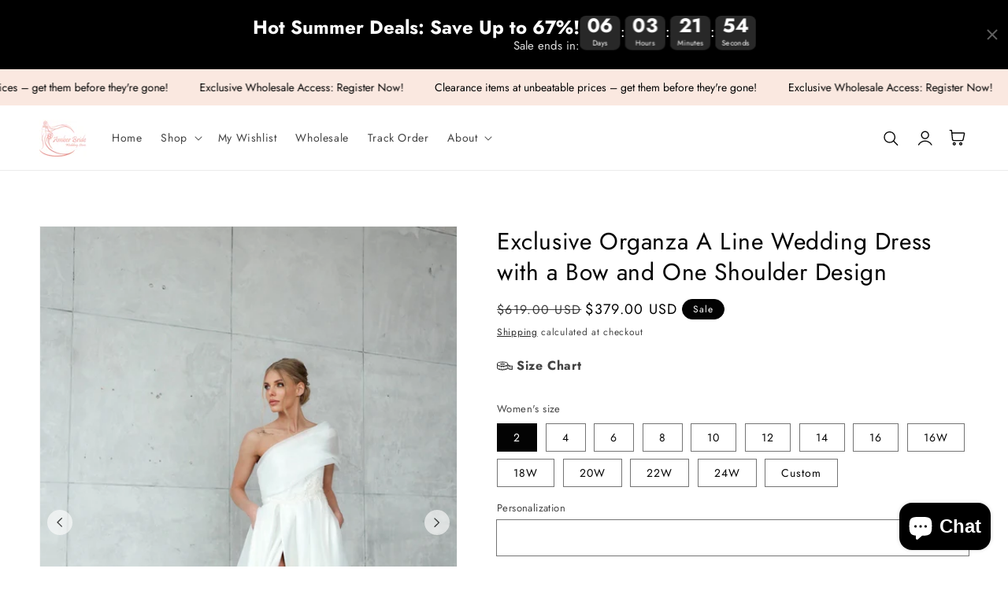

--- FILE ---
content_type: text/html; charset=utf-8
request_url: https://amberbride.com/products/exclusive-organza-a-line-wedding-dress-with-a-bow-and-one-shoulder-design
body_size: 78698
content:
<!doctype html>
<html class="no-js" lang="en">
  <head>
    <meta charset="utf-8">
    <meta http-equiv="X-UA-Compatible" content="IE=edge">
    <meta name="viewport" content="width=device-width,initial-scale=1">
    <meta name="theme-color" content="">
    <link rel="canonical" href="https://amberbride.com/products/exclusive-organza-a-line-wedding-dress-with-a-bow-and-one-shoulder-design">
    <link rel="preconnect" href="https://cdn.shopify.com" crossorigin><link rel="icon" type="image/png" href="//amberbride.com/cdn/shop/files/AmberLogo-removebg-preview_b9ca336b-ac9c-492e-866e-1820f5c25c72_32x32.png?v=1737613519"><link rel="preconnect" href="https://fonts.shopifycdn.com" crossorigin><title>
      Exclusive Organza A Line Wedding Dress with a Bow and One Shoulder Des
 &ndash; AmberBride</title>

    
      <meta name="description" content="Make a statement on your wedding day with this exclusive organza wedding dress. The dress features an asymmetrical A line silhouette and a dramatic high slit, perfect for showcasing your legs as you walk down the aisle. The one shoulder neckline adds a touch of sophistication, while the beautiful bow detail and delicat">
    

    

<meta property="og:site_name" content="AmberBride">
<meta property="og:url" content="https://amberbride.com/products/exclusive-organza-a-line-wedding-dress-with-a-bow-and-one-shoulder-design">
<meta property="og:title" content="Exclusive Organza A Line Wedding Dress with a Bow and One Shoulder Des">
<meta property="og:type" content="product">
<meta property="og:description" content="Make a statement on your wedding day with this exclusive organza wedding dress. The dress features an asymmetrical A line silhouette and a dramatic high slit, perfect for showcasing your legs as you walk down the aisle. The one shoulder neckline adds a touch of sophistication, while the beautiful bow detail and delicat"><meta property="og:image" content="http://amberbride.com/cdn/shop/products/IMG_9707_edited.jpg?v=1678981660">
  <meta property="og:image:secure_url" content="https://amberbride.com/cdn/shop/products/IMG_9707_edited.jpg?v=1678981660">
  <meta property="og:image:width" content="976">
  <meta property="og:image:height" content="1366"><meta property="og:price:amount" content="379.00">
  <meta property="og:price:currency" content="USD"><meta name="twitter:card" content="summary_large_image">
<meta name="twitter:title" content="Exclusive Organza A Line Wedding Dress with a Bow and One Shoulder Des">
<meta name="twitter:description" content="Make a statement on your wedding day with this exclusive organza wedding dress. The dress features an asymmetrical A line silhouette and a dramatic high slit, perfect for showcasing your legs as you walk down the aisle. The one shoulder neckline adds a touch of sophistication, while the beautiful bow detail and delicat">


    <script src="//amberbride.com/cdn/shop/t/11/assets/global.js?v=36580857208064758531737100231" defer="defer"></script>
    <script src="//amberbride.com/cdn/shop/t/11/assets/pubsub.js?v=158357773527763999511737100231" defer="defer"></script>
    <script src="//amberbride.com/cdn/shop/t/11/assets/pickup-availability.js?v=95345216988985239631737100231" defer="defer"></script>
    <script src="//amberbride.com/cdn/shop/t/11/assets/media-gallery.js?v=152902515749446478401737100231" defer="defer"></script>
    <script src="//amberbride.com/cdn/shop/t/11/assets/product-form.js?v=59460231208320133491737100231" defer="defer"></script>
    <script>window.performance && window.performance.mark && window.performance.mark('shopify.content_for_header.start');</script><meta id="shopify-digital-wallet" name="shopify-digital-wallet" content="/41686368406/digital_wallets/dialog">
<link rel="alternate" type="application/json+oembed" href="https://amberbride.com/products/exclusive-organza-a-line-wedding-dress-with-a-bow-and-one-shoulder-design.oembed">
<script async="async" src="/checkouts/internal/preloads.js?locale=en-US"></script>
<script id="shopify-features" type="application/json">{"accessToken":"e89326e89cd884098d9b915d22a7442c","betas":["rich-media-storefront-analytics"],"domain":"amberbride.com","predictiveSearch":true,"shopId":41686368406,"locale":"en"}</script>
<script>var Shopify = Shopify || {};
Shopify.shop = "balticbride.myshopify.com";
Shopify.locale = "en";
Shopify.currency = {"active":"USD","rate":"1.0"};
Shopify.country = "US";
Shopify.theme = {"name":"Powered by Brandboosters","id":176900637006,"schema_name":"Inspired - Hair","schema_version":"3.0.0","theme_store_id":null,"role":"main"};
Shopify.theme.handle = "null";
Shopify.theme.style = {"id":null,"handle":null};
Shopify.cdnHost = "amberbride.com/cdn";
Shopify.routes = Shopify.routes || {};
Shopify.routes.root = "/";</script>
<script type="module">!function(o){(o.Shopify=o.Shopify||{}).modules=!0}(window);</script>
<script>!function(o){function n(){var o=[];function n(){o.push(Array.prototype.slice.apply(arguments))}return n.q=o,n}var t=o.Shopify=o.Shopify||{};t.loadFeatures=n(),t.autoloadFeatures=n()}(window);</script>
<script id="shop-js-analytics" type="application/json">{"pageType":"product"}</script>
<script defer="defer" async type="module" src="//amberbride.com/cdn/shopifycloud/shop-js/modules/v2/client.init-shop-cart-sync_IZsNAliE.en.esm.js"></script>
<script defer="defer" async type="module" src="//amberbride.com/cdn/shopifycloud/shop-js/modules/v2/chunk.common_0OUaOowp.esm.js"></script>
<script type="module">
  await import("//amberbride.com/cdn/shopifycloud/shop-js/modules/v2/client.init-shop-cart-sync_IZsNAliE.en.esm.js");
await import("//amberbride.com/cdn/shopifycloud/shop-js/modules/v2/chunk.common_0OUaOowp.esm.js");

  window.Shopify.SignInWithShop?.initShopCartSync?.({"fedCMEnabled":true,"windoidEnabled":true});

</script>
<script>(function() {
  var isLoaded = false;
  function asyncLoad() {
    if (isLoaded) return;
    isLoaded = true;
    var urls = ["https:\/\/app.kiwisizing.com\/web\/js\/dist\/kiwiSizing\/plugin\/SizingPlugin.prod.js?v=330\u0026shop=balticbride.myshopify.com","https:\/\/pso.tryjumbo.com\/shops\/665\/script_all.js?shop=balticbride.myshopify.com"];
    for (var i = 0; i < urls.length; i++) {
      var s = document.createElement('script');
      s.type = 'text/javascript';
      s.async = true;
      s.src = urls[i];
      var x = document.getElementsByTagName('script')[0];
      x.parentNode.insertBefore(s, x);
    }
  };
  if(window.attachEvent) {
    window.attachEvent('onload', asyncLoad);
  } else {
    window.addEventListener('load', asyncLoad, false);
  }
})();</script>
<script id="__st">var __st={"a":41686368406,"offset":7200,"reqid":"1d933339-0275-4b41-8725-ce852932403c-1768450133","pageurl":"amberbride.com\/products\/exclusive-organza-a-line-wedding-dress-with-a-bow-and-one-shoulder-design","u":"4113d21c4116","p":"product","rtyp":"product","rid":8341804253518};</script>
<script>window.ShopifyPaypalV4VisibilityTracking = true;</script>
<script id="captcha-bootstrap">!function(){'use strict';const t='contact',e='account',n='new_comment',o=[[t,t],['blogs',n],['comments',n],[t,'customer']],c=[[e,'customer_login'],[e,'guest_login'],[e,'recover_customer_password'],[e,'create_customer']],r=t=>t.map((([t,e])=>`form[action*='/${t}']:not([data-nocaptcha='true']) input[name='form_type'][value='${e}']`)).join(','),a=t=>()=>t?[...document.querySelectorAll(t)].map((t=>t.form)):[];function s(){const t=[...o],e=r(t);return a(e)}const i='password',u='form_key',d=['recaptcha-v3-token','g-recaptcha-response','h-captcha-response',i],f=()=>{try{return window.sessionStorage}catch{return}},m='__shopify_v',_=t=>t.elements[u];function p(t,e,n=!1){try{const o=window.sessionStorage,c=JSON.parse(o.getItem(e)),{data:r}=function(t){const{data:e,action:n}=t;return t[m]||n?{data:e,action:n}:{data:t,action:n}}(c);for(const[e,n]of Object.entries(r))t.elements[e]&&(t.elements[e].value=n);n&&o.removeItem(e)}catch(o){console.error('form repopulation failed',{error:o})}}const l='form_type',E='cptcha';function T(t){t.dataset[E]=!0}const w=window,h=w.document,L='Shopify',v='ce_forms',y='captcha';let A=!1;((t,e)=>{const n=(g='f06e6c50-85a8-45c8-87d0-21a2b65856fe',I='https://cdn.shopify.com/shopifycloud/storefront-forms-hcaptcha/ce_storefront_forms_captcha_hcaptcha.v1.5.2.iife.js',D={infoText:'Protected by hCaptcha',privacyText:'Privacy',termsText:'Terms'},(t,e,n)=>{const o=w[L][v],c=o.bindForm;if(c)return c(t,g,e,D).then(n);var r;o.q.push([[t,g,e,D],n]),r=I,A||(h.body.append(Object.assign(h.createElement('script'),{id:'captcha-provider',async:!0,src:r})),A=!0)});var g,I,D;w[L]=w[L]||{},w[L][v]=w[L][v]||{},w[L][v].q=[],w[L][y]=w[L][y]||{},w[L][y].protect=function(t,e){n(t,void 0,e),T(t)},Object.freeze(w[L][y]),function(t,e,n,w,h,L){const[v,y,A,g]=function(t,e,n){const i=e?o:[],u=t?c:[],d=[...i,...u],f=r(d),m=r(i),_=r(d.filter((([t,e])=>n.includes(e))));return[a(f),a(m),a(_),s()]}(w,h,L),I=t=>{const e=t.target;return e instanceof HTMLFormElement?e:e&&e.form},D=t=>v().includes(t);t.addEventListener('submit',(t=>{const e=I(t);if(!e)return;const n=D(e)&&!e.dataset.hcaptchaBound&&!e.dataset.recaptchaBound,o=_(e),c=g().includes(e)&&(!o||!o.value);(n||c)&&t.preventDefault(),c&&!n&&(function(t){try{if(!f())return;!function(t){const e=f();if(!e)return;const n=_(t);if(!n)return;const o=n.value;o&&e.removeItem(o)}(t);const e=Array.from(Array(32),(()=>Math.random().toString(36)[2])).join('');!function(t,e){_(t)||t.append(Object.assign(document.createElement('input'),{type:'hidden',name:u})),t.elements[u].value=e}(t,e),function(t,e){const n=f();if(!n)return;const o=[...t.querySelectorAll(`input[type='${i}']`)].map((({name:t})=>t)),c=[...d,...o],r={};for(const[a,s]of new FormData(t).entries())c.includes(a)||(r[a]=s);n.setItem(e,JSON.stringify({[m]:1,action:t.action,data:r}))}(t,e)}catch(e){console.error('failed to persist form',e)}}(e),e.submit())}));const S=(t,e)=>{t&&!t.dataset[E]&&(n(t,e.some((e=>e===t))),T(t))};for(const o of['focusin','change'])t.addEventListener(o,(t=>{const e=I(t);D(e)&&S(e,y())}));const B=e.get('form_key'),M=e.get(l),P=B&&M;t.addEventListener('DOMContentLoaded',(()=>{const t=y();if(P)for(const e of t)e.elements[l].value===M&&p(e,B);[...new Set([...A(),...v().filter((t=>'true'===t.dataset.shopifyCaptcha))])].forEach((e=>S(e,t)))}))}(h,new URLSearchParams(w.location.search),n,t,e,['guest_login'])})(!0,!0)}();</script>
<script integrity="sha256-4kQ18oKyAcykRKYeNunJcIwy7WH5gtpwJnB7kiuLZ1E=" data-source-attribution="shopify.loadfeatures" defer="defer" src="//amberbride.com/cdn/shopifycloud/storefront/assets/storefront/load_feature-a0a9edcb.js" crossorigin="anonymous"></script>
<script data-source-attribution="shopify.dynamic_checkout.dynamic.init">var Shopify=Shopify||{};Shopify.PaymentButton=Shopify.PaymentButton||{isStorefrontPortableWallets:!0,init:function(){window.Shopify.PaymentButton.init=function(){};var t=document.createElement("script");t.src="https://amberbride.com/cdn/shopifycloud/portable-wallets/latest/portable-wallets.en.js",t.type="module",document.head.appendChild(t)}};
</script>
<script data-source-attribution="shopify.dynamic_checkout.buyer_consent">
  function portableWalletsHideBuyerConsent(e){var t=document.getElementById("shopify-buyer-consent"),n=document.getElementById("shopify-subscription-policy-button");t&&n&&(t.classList.add("hidden"),t.setAttribute("aria-hidden","true"),n.removeEventListener("click",e))}function portableWalletsShowBuyerConsent(e){var t=document.getElementById("shopify-buyer-consent"),n=document.getElementById("shopify-subscription-policy-button");t&&n&&(t.classList.remove("hidden"),t.removeAttribute("aria-hidden"),n.addEventListener("click",e))}window.Shopify?.PaymentButton&&(window.Shopify.PaymentButton.hideBuyerConsent=portableWalletsHideBuyerConsent,window.Shopify.PaymentButton.showBuyerConsent=portableWalletsShowBuyerConsent);
</script>
<script>
  function portableWalletsCleanup(e){e&&e.src&&console.error("Failed to load portable wallets script "+e.src);var t=document.querySelectorAll("shopify-accelerated-checkout .shopify-payment-button__skeleton, shopify-accelerated-checkout-cart .wallet-cart-button__skeleton"),e=document.getElementById("shopify-buyer-consent");for(let e=0;e<t.length;e++)t[e].remove();e&&e.remove()}function portableWalletsNotLoadedAsModule(e){e instanceof ErrorEvent&&"string"==typeof e.message&&e.message.includes("import.meta")&&"string"==typeof e.filename&&e.filename.includes("portable-wallets")&&(window.removeEventListener("error",portableWalletsNotLoadedAsModule),window.Shopify.PaymentButton.failedToLoad=e,"loading"===document.readyState?document.addEventListener("DOMContentLoaded",window.Shopify.PaymentButton.init):window.Shopify.PaymentButton.init())}window.addEventListener("error",portableWalletsNotLoadedAsModule);
</script>

<script type="module" src="https://amberbride.com/cdn/shopifycloud/portable-wallets/latest/portable-wallets.en.js" onError="portableWalletsCleanup(this)" crossorigin="anonymous"></script>
<script nomodule>
  document.addEventListener("DOMContentLoaded", portableWalletsCleanup);
</script>

<script id='scb4127' type='text/javascript' async='' src='https://amberbride.com/cdn/shopifycloud/privacy-banner/storefront-banner.js'></script><link id="shopify-accelerated-checkout-styles" rel="stylesheet" media="screen" href="https://amberbride.com/cdn/shopifycloud/portable-wallets/latest/accelerated-checkout-backwards-compat.css" crossorigin="anonymous">
<style id="shopify-accelerated-checkout-cart">
        #shopify-buyer-consent {
  margin-top: 1em;
  display: inline-block;
  width: 100%;
}

#shopify-buyer-consent.hidden {
  display: none;
}

#shopify-subscription-policy-button {
  background: none;
  border: none;
  padding: 0;
  text-decoration: underline;
  font-size: inherit;
  cursor: pointer;
}

#shopify-subscription-policy-button::before {
  box-shadow: none;
}

      </style>
<script id="sections-script" data-sections="main-product,product-recommendations,footer" defer="defer" src="//amberbride.com/cdn/shop/t/11/compiled_assets/scripts.js?5194"></script>
<script>window.performance && window.performance.mark && window.performance.mark('shopify.content_for_header.end');</script>


    <style data-shopify>
      @font-face {
  font-family: Jost;
  font-weight: 400;
  font-style: normal;
  font-display: swap;
  src: url("//amberbride.com/cdn/fonts/jost/jost_n4.d47a1b6347ce4a4c9f437608011273009d91f2b7.woff2") format("woff2"),
       url("//amberbride.com/cdn/fonts/jost/jost_n4.791c46290e672b3f85c3d1c651ef2efa3819eadd.woff") format("woff");
}

      @font-face {
  font-family: Jost;
  font-weight: 700;
  font-style: normal;
  font-display: swap;
  src: url("//amberbride.com/cdn/fonts/jost/jost_n7.921dc18c13fa0b0c94c5e2517ffe06139c3615a3.woff2") format("woff2"),
       url("//amberbride.com/cdn/fonts/jost/jost_n7.cbfc16c98c1e195f46c536e775e4e959c5f2f22b.woff") format("woff");
}

      @font-face {
  font-family: Jost;
  font-weight: 400;
  font-style: italic;
  font-display: swap;
  src: url("//amberbride.com/cdn/fonts/jost/jost_i4.b690098389649750ada222b9763d55796c5283a5.woff2") format("woff2"),
       url("//amberbride.com/cdn/fonts/jost/jost_i4.fd766415a47e50b9e391ae7ec04e2ae25e7e28b0.woff") format("woff");
}

      @font-face {
  font-family: Jost;
  font-weight: 700;
  font-style: italic;
  font-display: swap;
  src: url("//amberbride.com/cdn/fonts/jost/jost_i7.d8201b854e41e19d7ed9b1a31fe4fe71deea6d3f.woff2") format("woff2"),
       url("//amberbride.com/cdn/fonts/jost/jost_i7.eae515c34e26b6c853efddc3fc0c552e0de63757.woff") format("woff");
}

      @font-face {
  font-family: Jost;
  font-weight: 400;
  font-style: normal;
  font-display: swap;
  src: url("//amberbride.com/cdn/fonts/jost/jost_n4.d47a1b6347ce4a4c9f437608011273009d91f2b7.woff2") format("woff2"),
       url("//amberbride.com/cdn/fonts/jost/jost_n4.791c46290e672b3f85c3d1c651ef2efa3819eadd.woff") format("woff");
}


      :root {
        --font-body-family: Jost, sans-serif;
        --font-body-style: normal;
        --font-body-weight: 400;

        --font-heading-family: Jost, sans-serif;
        --font-heading-style: normal;
        --font-heading-weight: 400;

        --font-body-scale: 1.0;
        --font-heading-scale: 1.0;

        --color-base-text: 3, 3, 3;
        --color-base-background-1: 255, 255, 255;
        --color-base-background-2: 250, 232, 224;
        --color-base-solid-button-labels: 255, 255, 255;
        --color-base-outline-button-labels: 3, 3, 3;
        --color-base-accent-1: 3, 3, 3;
        --color-base-accent-2: 239, 124, 142;
        --payment-terms-background-color: #ffffff;

        --gradient-base-background-1: #ffffff;
        --gradient-base-background-2: #fae8e0;
        --gradient-base-accent-1: #030303;
        --gradient-base-accent-2: #ef7c8e;

        --page-width: 160rem;
        --page-width-margin: 2rem;

        --popup-border-width: 1px;
        --popup-border-opacity: 0.1;
        --popup-corner-radius: 5px;
        --popup-shadow-opacity: 0.05;
        --popup-shadow-horizontal-offset: 0px;
        --popup-shadow-vertical-offset: 4px;
        --popup-shadow-blur-radius: 5px;
        --color-shadow: 18,18,18;
        
      }

      *,
      *::before,
      *::after {
        box-sizing: inherit;
      }

      html {
        box-sizing: border-box;
        font-size: calc(var(--font-body-scale) * 62.5%);
        height: 100%;
      }

      body {
        display: grid;
        grid-template-rows: auto auto 1fr auto;
        grid-template-columns: 100%;
        min-height: 100%;
        margin: 0;
        font-size: 1.5rem;
        letter-spacing: 0.06rem;
        line-height: calc(1 + 0.8 / var(--font-body-scale));
        font-family: var(--font-body-family);
        font-style: var(--font-body-style);
        font-weight: var(--font-body-weight);
      }

      @media screen and (min-width: 750px) {
        body {
          font-size: 1.6rem;
        }
      }
    </style>

    <link href="//amberbride.com/cdn/shop/t/11/assets/base.css?v=128975089106132698991737100230" rel="stylesheet" type="text/css" media="all" />
<link rel="preload" as="font" href="//amberbride.com/cdn/fonts/jost/jost_n4.d47a1b6347ce4a4c9f437608011273009d91f2b7.woff2" type="font/woff2" crossorigin><link rel="preload" as="font" href="//amberbride.com/cdn/fonts/jost/jost_n4.d47a1b6347ce4a4c9f437608011273009d91f2b7.woff2" type="font/woff2" crossorigin><link rel="stylesheet" href="//amberbride.com/cdn/shop/t/11/assets/component-predictive-search.css?v=10425135875555615991737100230" media="print" onload="this.media='all'"><script>document.documentElement.className = document.documentElement.className.replace('no-js', 'js');
    if (Shopify.designMode) {
      document.documentElement.classList.add('shopify-design-mode');
    }
    </script>
    <!-- "snippets/judgeme_core.liquid" was not rendered, the associated app was uninstalled -->
<!-- BEGIN app block: shopify://apps/swishlist-simple-wishlist/blocks/wishlist_settings/bfcb80f2-f00d-42ae-909a-9f00c726327b --><style id="st-wishlist-custom-css">  </style><!-- BEGIN app snippet: wishlist_styles --><style> :root{ --st-add-icon-color: ; --st-added-icon-color: ; --st-loading-icon-color: ; --st-atc-button-border-radius: ; --st-atc-button-color: ; --st-atc-button-background-color: ; }  /* .st-wishlist-button, #st_wishlist_icons, .st-wishlist-details-button{ display: none; } */  #st_wishlist_icons { display: none; }  .st-wishlist-initialized .st-wishlist-button{ display: flex; }  .st-wishlist-loading-icon{ color: var(--st-loading-icon-color) }  .st-wishlist-button:not([data-type="details"]) .st-wishlist-icon{ color: var(--st-add-icon-color) }  .st-wishlist-button.st-is-added:not([data-type="details"]) .st-wishlist-icon{ color: var(--st-added-icon-color) }  .st-wishlist-button.st-is-loading:not([data-type="details"]) .st-wishlist-icon{ color: var(--st-loading-icon-color) }  .st-wishlist-initialized { .st-wishlist-details-button--header-icon, .st-wishlist-details-button { display: flex; } }  .st-initialized.st-wishlist-details-button--header-icon, .st-initialized.st-wishlist-details-button{ display: flex; }  .st-wishlist-details-button .st-wishlist-icon{ color: var(--icon-color); } </style>  <!-- END app snippet --><link rel="stylesheet" href="https://cdn.shopify.com/extensions/019bb58f-b86a-76d9-ae2b-ff541fc36c09/swishlist-386/assets/st_wl_styles.min.css" media="print" onload="this.media='all'" > <noscript><link href="//cdn.shopify.com/extensions/019bb58f-b86a-76d9-ae2b-ff541fc36c09/swishlist-386/assets/st_wl_styles.min.css" rel="stylesheet" type="text/css" media="all" /></noscript>               <template id="st_wishlist_template">  <!-- BEGIN app snippet: wishlist_drawer --> <div class="st-wishlist-details st-wishlist-details--drawer st-wishlist-details--right st-is-loading "> <div class="st-wishlist-details_overlay"><span></span></div>  <div class="st-wishlist-details_wrapper"> <div class="st-wishlist-details_header"> <div class="st-wishlist-details_title st-flex st-justify-between"> <div class="st-h3 h2">My Wishlist</div> <button class="st-close-button" aria-label="Close the wishlist drawer" title="Close the wishlist drawer" > X </button> </div><div class="st-wishlist-details_shares"><!-- BEGIN app snippet: wishlist_shares --><ul class="st-wishlist-shares st-list-style-none st-flex st-gap-20 st-justify-center" data-list=""> <li class="st-wishlist-share-item st-wishlist-share-item--facebook"> <button class="st-share-button" data-type="facebook" aria-label="Share on Facebook" title="Share on Facebook" > <svg class="st-icon" width="24px" height="24px" viewBox="0 0 24 24" enable-background="new 0 0 24 24" > <g><path fill="currentColor" d="M18.768,7.465H14.5V5.56c0-0.896,0.594-1.105,1.012-1.105s2.988,0,2.988,0V0.513L14.171,0.5C10.244,0.5,9.5,3.438,9.5,5.32 v2.145h-3v4h3c0,5.212,0,12,0,12h5c0,0,0-6.85,0-12h3.851L18.768,7.465z"></path></g> </svg> </button> </li> <li class="st-wishlist-share-item st-wishlist-share-item--pinterest"> <button class="st-share-button" data-type="pinterest" aria-label="Pin on Pinterest" title="Pin on Pinterest" > <svg class="st-icon" width="24px" height="24px" viewBox="0 0 24 24" enable-background="new 0 0 24 24" > <path fill="currentColor" d="M12.137,0.5C5.86,0.5,2.695,5,2.695,8.752c0,2.272,0.8 ,4.295,2.705,5.047c0.303,0.124,0.574,0.004,0.661-0.33 c0.062-0.231,0.206-0.816,0.271-1.061c0.088-0.331,0.055-0.446-0.19-0.736c-0.532-0.626-0.872-1.439-0.872-2.59 c0-3.339,2.498-6.328,6.505-6.328c3.548,0,5.497,2.168,5.497,5.063c0,3.809-1.687,7.024-4.189,7.024 c-1.382,0-2.416-1.142-2.085-2.545c0.397-1.675,1.167-3.479,1.167-4.688c0-1.081-0.58-1.983-1.782-1.983 c-1.413,0-2.548,1.461-2.548,3.42c0,1.247,0.422,2.09,0.422,2.09s-1.445,6.126-1.699,7.199c-0.505,2.137-0.076,4.756-0.04,5.02 c0.021,0.157,0.224,0.195,0.314,0.078c0.13-0.171,1.813-2.25,2.385-4.325c0.162-0.589,0.929-3.632,0.929-3.632 c0.459,0.876,1.801,1.646,3.228,1.646c4.247,0,7.128-3.871,7.128-9.053C20.5,4.15,17.182,0.5,12.137,0.5z"></path> </svg> </button> </li> <li class="st-wishlist-share-item st-wishlist-share-item--twitter"> <button class="st-share-button" data-type="twitter" aria-label="Tweet on Twitter" title="Tweet on Twitter" > <svg class="st-icon" width="24px" height="24px" xmlns="http://www.w3.org/2000/svg" viewBox="0 0 512 512" > <!--!Font Awesome Free 6.7.2 by @fontawesome - https://fontawesome.com License - https://fontawesome.com/license/free Copyright 2025 Fonticons, Inc.--> <path fill="currentColor" d="M389.2 48h70.6L305.6 224.2 487 464H345L233.7 318.6 106.5 464H35.8L200.7 275.5 26.8 48H172.4L272.9 180.9 389.2 48zM364.4 421.8h39.1L151.1 88h-42L364.4 421.8z"/> </svg> </button> </li> <li class="st-wishlist-share-item st-wishlist-share-item--whatsapp"> <button class="st-share-button" data-type="whatsapp" aria-label="Share on WhatsApp" title="Share on WhatsApp" > <svg class="st-icon" xmlns="http://www.w3.org/2000/svg" viewBox="0 0 448 512"> <path fill="currentColor" d="M380.9 97.1C339 55.1 283.2 32 223.9 32c-122.4 0-222 99.6-222 222 0 39.1 10.2 77.3 29.6 111L0 480l117.7-30.9c32.4 17.7 68.9 27 106.1 27h.1c122.3 0 224.1-99.6 224.1-222 0-59.3-25.2-115-67.1-157zm-157 341.6c-33.2 0-65.7-8.9-94-25.7l-6.7-4-69.8 18.3L72 359.2l-4.4-7c-18.5-29.4-28.2-63.3-28.2-98.2 0-101.7 82.8-184.5 184.6-184.5 49.3 0 95.6 19.2 130.4 54.1 34.8 34.9 56.2 81.2 56.1 130.5 0 101.8-84.9 184.6-186.6 184.6zm101.2-138.2c-5.5-2.8-32.8-16.2-37.9-18-5.1-1.9-8.8-2.8-12.5 2.8-3.7 5.6-14.3 18-17.6 21.8-3.2 3.7-6.5 4.2-12 1.4-32.6-16.3-54-29.1-75.5-66-5.7-9.8 5.7-9.1 16.3-30.3 1.8-3.7 .9-6.9-.5-9.7-1.4-2.8-12.5-30.1-17.1-41.2-4.5-10.8-9.1-9.3-12.5-9.5-3.2-.2-6.9-.2-10.6-.2-3.7 0-9.7 1.4-14.8 6.9-5.1 5.6-19.4 19-19.4 46.3 0 27.3 19.9 53.7 22.6 57.4 2.8 3.7 39.1 59.7 94.8 83.8 35.2 15.2 49 16.5 66.6 13.9 10.7-1.6 32.8-13.4 37.4-26.4 4.6-13 4.6-24.1 3.2-26.4-1.3-2.5-5-3.9-10.5-6.6z"/> </svg> </button> </li> <li class="st-wishlist-share-item st-wishlist-share-item--email"> <button class="st-share-button" data-type="email" aria-label="Share on Email" title="Share on Email" > <svg class="st-icon" width="24px" height="24px" viewBox="0 0 24 24" enable-background="new 0 0 24 24" > <path fill="currentColor" d="M22,4H2C0.897,4,0,4.897,0,6v12c0,1.103,0.897,2,2,2h20c1.103,0,2-0.897,2-2V6C24,4.897,23.103,4,22,4z M7.248,14.434 l-3.5,2C3.67,16.479,3.584,16.5,3.5,16.5c-0.174,0-0.342-0.09-0.435-0.252c-0.137-0.239-0.054-0.545,0.186-0.682l3.5-2 c0.24-0.137,0.545-0.054,0.682,0.186C7.571,13.992,7.488,14.297,7.248,14.434z M12,14.5c-0.094,0-0.189-0.026-0.271-0.08l-8.5-5.5 C2.997,8.77,2.93,8.46,3.081,8.229c0.15-0.23,0.459-0.298,0.691-0.147L12,13.405l8.229-5.324c0.232-0.15,0.542-0.084,0.691,0.147 c0.15,0.232,0.083,0.542-0.148,0.691l-8.5,5.5C12.189,14.474,12.095,14.5,12,14.5z M20.934,16.248 C20.842,16.41,20.673,16.5,20.5,16.5c-0.084,0-0.169-0.021-0.248-0.065l-3.5-2c-0.24-0.137-0.323-0.442-0.186-0.682 s0.443-0.322,0.682-0.186l3.5,2C20.988,15.703,21.071,16.009,20.934,16.248z"></path> </svg> </button> </li> <li class="st-wishlist-share-item st-wishlist-share-item--copy_link"> <button class="st-share-button" data-type="copy_link" aria-label="Copy to Clipboard" title="Copy to Clipboard" > <svg class="st-icon" width="24" height="24" viewBox="0 0 512 512"> <path fill="currentColor" d="M459.654,233.373l-90.531,90.5c-49.969,50-131.031,50-181,0c-7.875-7.844-14.031-16.688-19.438-25.813 l42.063-42.063c2-2.016,4.469-3.172,6.828-4.531c2.906,9.938,7.984,19.344,15.797,27.156c24.953,24.969,65.563,24.938,90.5,0 l90.5-90.5c24.969-24.969,24.969-65.563,0-90.516c-24.938-24.953-65.531-24.953-90.5,0l-32.188,32.219 c-26.109-10.172-54.25-12.906-81.641-8.891l68.578-68.578c50-49.984,131.031-49.984,181.031,0 C509.623,102.342,509.623,183.389,459.654,233.373z M220.326,382.186l-32.203,32.219c-24.953,24.938-65.563,24.938-90.516,0 c-24.953-24.969-24.953-65.563,0-90.531l90.516-90.5c24.969-24.969,65.547-24.969,90.5,0c7.797,7.797,12.875,17.203,15.813,27.125 c2.375-1.375,4.813-2.5,6.813-4.5l42.063-42.047c-5.375-9.156-11.563-17.969-19.438-25.828c-49.969-49.984-131.031-49.984-181.016,0 l-90.5,90.5c-49.984,50-49.984,131.031,0,181.031c49.984,49.969,131.031,49.969,181.016,0l68.594-68.594 C274.561,395.092,246.42,392.342,220.326,382.186z"></path> </svg> <span>Copied</span> </button> </li> </ul> <div class="st-email-options-popup-content"> <button class="st-email-options-popup-close-button"id="stEmailModalCloseButton">×</button>  <div class="st-email-options-popup-title">Choose email method</div>  <div class="st-email-options-popup-buttons"> <!-- Option 1: Mail Client --> <button class="st-email-options-popup-option-button" id="stEmailModalMailClientButton" aria-label="Email client" title="Email client"> <div class="st-email-options-popup-option-icon">@</div> <div class="st-email-options-popup-option-text"> <div class="st-email-options-popup-option-title">Mail Client</div> <div class="st-email-options-popup-option-description">Outlook, Apple Mail, Thunderbird</div> </div> </button>  <!-- Option 2: Gmail Web --> <button class="st-email-options-popup-option-button" id="stEmailModalGmailButton" aria-label="Gmail Web" title="Gmail Web"> <div class="st-email-options-popup-option-icon">G</div> <div class="st-email-options-popup-option-text"> <div class="st-email-options-popup-option-title">Gmail Web</div> <div class="st-email-options-popup-option-description">Open in browser</div> </div> </button>  <!-- Option 3: Outlook Web --> <button class="st-email-options-popup-option-button" id="stEmailModalOutlookButton" aria-label="Outlook Web" title="Outlook Web" > <div class="st-email-options-popup-option-icon">O</div> <div class="st-email-options-popup-option-text"> <div class="st-email-options-popup-option-title">Outlook Live Web</div> <div class="st-email-options-popup-option-description">Open Outlook Live web in browser</div> </div> </button>  <!-- Option 4: Copy link --> <button class="st-email-options-popup-option-button" id="stEmailModalCopyButton" aria-label="Copy shareable link" title="Copy shareable link"> <div class="st-email-options-popup-option-icon">C</div> <div class="st-email-options-popup-option-text"> <div class="st-email-options-popup-option-title" id="stEmailModalCopyTitle">Copy Link</div> <div class="st-email-options-popup-option-description">Copy shareable link</div> </div> </button> </div> </div>  <!-- END app snippet --></div></div>  <div class="st-wishlist-details_main"> <div class="st-wishlist-details_products st-js-products"></div> <div class="st-wishlist-details_products_total_price"> <span class="st-total-price-label">Total in Wishlist:</span> <span class="st-total-price-value">[totalPriceWishlist]</span> </div>  <div class="st-wishlist-details_loading"> <svg width="50" height="50"> <use xlink:href="#st_loading_icon"></use> </svg> </div> <div class="st-wishlist-details_empty st-text-center"> <p> <b>Love it? Add to your wishlist</b> </p> <p>Your favorites, all in one place. Shop quickly and easily with the wishlist feature!</p> </div> </div> <div class="st-wishlist-details_footer_buttons">  <button class="st-footer-button st-clear-wishlist-button">🧹 Clear Wishlist</button> </div><div class="st-wishlist-save-your-wishlist"> <span>Log in to keep it permanently and sync across devices.</span> </div></div> <template style="display: none;"> <!-- BEGIN app snippet: product_card --><st-product-card data-handle="[handle]" data-id="[id]" data-wishlist-id="[wishlistId]" data-variant-id="[variantId]" class="st-product-card st-product-card--drawer st-product-card--[viewMode]" > <div class="st-product-card_image"> <div class="st-image">[img]</div> </div>  <form action="/cart/add" class="st-product-card_form"> <input type="hidden" name="form_type" value="product"> <input type="hidden" name="quantity" value="[quantityRuleMin]">  <div class="st-product-card_group st-product-card_group--title"> <div class="st-product-card_vendor_title [vendorClass]"> <div class="st-product-card_vendor">[vendor]</div> <div class="st-product-card_title">[title]</div> </div>  <div class="st-product-card_options st-none"> <div class="st-pr"> <select name="id" data-product-id="[id]"></select> <svg width="20" height="20" viewBox="0 0 20 20" fill="none" xmlns="http://www.w3.org/2000/svg" > <path fill-rule="evenodd" clip-rule="evenodd" d="M10 12.9998C9.68524 12.9998 9.38885 12.8516 9.2 12.5998L6.20001 8.59976C5.97274 8.29674 5.93619 7.89133 6.10558 7.55254C6.27497 7.21376 6.62123 6.99976 7 6.99976H13C13.3788 6.99976 13.725 7.21376 13.8944 7.55254C14.0638 7.89133 14.0273 8.29674 13.8 8.59976L10.8 12.5998C10.6111 12.8516 10.3148 12.9998 10 12.9998Z" fill="black"/> </svg> </div> </div> </div>  <div class="st-product-card_group st-product-card_group--quantity"> <div class="st-product-card_quantity"> <p class="st-product-card_price st-js-price [priceFreeClass] [compareAtPriceClass]">[price]<span class="st-js-compare-at-price">[compareAtPrice]</span></p> <div class="st-quantity-widget st-none"> <button type="button" class="st-minus-button" aria-label="" > - </button> <input type="number" name="quantity" min="1" value="1"> <button type="button" class="st-plus-button" aria-label="" > + </button> </div> </div>  <button type="submit" class="st-atc-button"> <span>Add to Cart</span> <svg width="20" height="20"> <use xlink:href="#st_loading_icon"></use> </svg> </button> </div> </form>  <div class="st-product-card_actions st-pa st-js-actions"> <button class="st-delete-button st-flex st-justify-center st-align-center" aria-label="Delete" title="Delete" > <svg width="24" height="24" class="st-icon st-delete-icon"> <use xlink:href="#st_close_icon"></use> </svg> </button> </div>  <div class="st-product-card_loading"> <div></div> <svg width="50" height="50"> <use xlink:href="#st_loading_icon"></use> </svg> </div> </st-product-card>  <!-- END app snippet --> </template> </div>  <!-- END app snippet -->   <div id="wishlist_button"> <svg width="20" height="20" class="st-wishlist-icon"> <use xlink:href="#st_add_icon"></use> </svg> <span class="st-label">[label]</span> </div>  <div class="st-toast"> <div class="st-content"></div> <button class="st-close-button" aria-label="Close" title="Close">X</button> </div>  <div id="st_toast_error"> <div class="st-toast-error"> <span class="st-error-icon" role="img" aria-label="Error">🔴</span> <p class="st-message">[message]</p> </div> </div>  <div id="toast_product_message"> <div class="st-product-toast"> <div class="st-product-toast_content" data-src="[src]"> <div class="st-image"> [img] </div> </div> <div class="st-product-toast_title"> <p>[title]</p> <span>[message]</span> <p class="st-product-toast_sub-message">[subMessage]</p> </div> </div> </div><!-- BEGIN app snippet: create_wishlist_popup --><div class="st-popup st-popup--create-wishlist"> <div class="st-popup_overlay js-close"></div> <div class="st-popup_box"> <form action="" id="add-wishlist-form"> <header class="st-flex st-justify-between st-align-center"> <p class="st-m-0">Create new wishlist</p> <button type="button" class="st-close-button js-close" aria-label="" > X </button> </header>  <main> <label for="add_wishlist_input">Wishlist name</label> <div> <input type="text" required name="name" maxlength="30" id="add_wishlist_input" autocomplete="off" > </div> </main>  <footer> <button type="submit" class="st-add-wishlist-button"> <p class="st-p-0 st-m-0"> Create </p> <svg class="st-icon" width="20" height="20"> <use xlink:href="#st_loading_icon"></use> </svg> </button> </footer> </form> </div> </div>  <!-- END app snippet --><!-- BEGIN app snippet: manage_popup --><div class="st-popup st-popup--manage-wishlist"> <div class="st-popup_overlay js-close"></div> <div class="st-popup_box"> <header class="st-flex st-justify-between st-align-center"> <div class="st-h3 st-m-0"></div> <button type="button" class="st-close-button js-close" aria-label="Close this" title="Close this" > X </button> </header>  <main> <ul class="st-list-style-none st-m-0 st-p-0 js-container st-manage-wishhlists"> <li data-id="[id]" class="st-wishhlist-item"> <form> <div class="st-wishlist-item_input"> <input type="text" value="[name]" readonly required maxlength="30"> <span></span> </div> <div> <button class="st-edit-button" type="button"> <svg class="st-edit-icon" width="20" height="20" xmlns="http://www.w3.org/2000/svg"> <use xlink:href="#st_edit_icon" class="edit-icon"/> <use xlink:href="#st_loading_icon" class="loading-icon"/> <use xlink:href="#st_check_icon" class="check-icon"/> </svg> </button>  <button class="st-delete-button" type="button" aria-label="Delete this" title="Delete this"> <svg width="20" height="20" class="st-delete-icon" xmlns="http://www.w3.org/2000/svg" > <use xlink:href="#st_close_icon" class="delete-icon"/> <use xlink:href="#st_loading_icon" class="loading-icon"/> </svg> </button> </div> </form> </li> </ul> </main> </div> </div>  <!-- END app snippet --><!-- BEGIN app snippet: confirm_popup -->  <div class="st-popup st-popup--confirm"> <div class="st-popup_overlay"></div> <div class="st-popup_box"> <header class="st-text-center">  </header>  <main> <div class="message st-text-center"></div> </main>  <footer class="st-flex st-justify-center st-gap-20"> <button class="st-cancel-button"> confirm_popup.cancel </button> <button class="st-confirm-button"> confirm_popup.delete </button> </footer> </div> </div>  <!-- END app snippet --><!-- BEGIN app snippet: reminder_popup -->   <div class="st-popup st-popup--reminder"> <div class="popup-content"> <div class="popup-close-x"> <button>X</button> </div>  <header class="popup-header"> <div class="st-h3 header-title">Don't forget these picks!</div> </header>   <main> <div class="popup-body"> <div class="wishlist-item"> <div class="row-item"> <div class="product-image"> <img src="https://placehold.co/600x400" width="60" height="40" alt="Product" /> </div> <div class="product-info"> <div class="product-name">Awesome Product Name</div> <div class="buttons"> <button class="st-reminder-popup-btn-view"> View Details </button> <button class="st-reminder-popup-btn-view"> Add to cart </button> </div> </div> </div> </div> </div> </main> </div>  <style type="text/css"> .st-popup--reminder { position: fixed; top: 0; left: 0; width: 100%; height: 100%; display: flex; justify-content: center; align-items: center; background: transparent; border-radius: 12px; box-shadow: 0 4px 10px rgba(0,0,0,0.15); overflow: hidden; z-index: 2041996; display: none; } .st-popup--reminder.st-is-open { display: flex; }  .st-popup--reminder .wishlist-item { display: flex; flex-direction: column; justify-content: center; gap: 10px; }  .st-popup--reminder .popup-close-x { position: absolute; top: 0; right: 0; padding: 10px; }  .st-popup--reminder .popup-close-x button { background: transparent; border: none; font-size: 20px; font-weight: bold; color: #eee; transition: color 0.2s ease; }  .st-popup--reminder .popup-close-x button:hover { cursor: pointer; color: #000000; }  .st-popup--reminder .popup-content { position: relative; min-width: 500px; background-color: #fff; border-radius: 8px; border: 1px solid #ccc; box-shadow: 0 0 20px 5px #ff4d4d; }  .st-popup--reminder .popup-header { background: #f44336; padding: 10px 10px; border-radius: 8px; }  .st-popup--reminder .popup-header .header-title { color: #fff; font-size: 18px; font-weight: bold; text-align: center; margin: 0; }  .st-popup--reminder .popup-body { display: flex; flex-wrap: wrap; padding: 16px; align-items: center; gap: 16px; }  .popup-body .row-item { display: flex; align-items: center; gap: 15px; }  .popup-body .row-item .product-image { width: 120px; height: 120px; display: flex; justify-content: center; align-items: center; }  .popup-body .row-item .product-image img { width: 100%; border-radius: 8px; display: block; }  .popup-body .row-item .product-info { flex: 1; min-width: 250px; }  .popup-body .row-item .product-name { font-size: 16px; font-weight: bold; margin-bottom: 12px; }  .popup-body .row-item .buttons { display: flex; gap: 10px; flex-wrap: wrap; }  .popup-body .row-item .buttons button { flex: 1; padding: 10px 14px; border: none; border-radius: 8px; cursor: pointer; font-size: 14px; transition: background 0.2s ease; }  .popup-body .st-reminder-popup-btn-view, .popup-body .st-reminder-popup-btn-atc { background: #eee; }  .popup-body .st-reminder-popup-btn-view:hover, .popup-body .st-reminder-popup-btn-atc:hover { background: #ddd; }  /* Responsive: stack image + info on small screens */ @media (max-width: 480px) { .st-popup--reminder .popup-content { min-width: 90%; } .popup-body .wishlist-item { width: 100%; } .popup-body .row-item { flex-direction: column; } .popup-body .row-item .product-name { text-align: center; }  } </style> </div>  <!-- END app snippet --><!-- BEGIN app snippet: login_popup -->    <div class="st-popup st-popup--login"> <div class="popup-content"> <div class="popup-close-x"> <button>X</button> </div>  <header class="popup-header"> <div class="st-h3 header-title">Information</div> </header>   <main class="popup-body"> Please log in to your account before proceeding. </main> <footer class="popup-footer"> <button class="popup--button login-button" data-url="/account/login"> Login </button> <button class="popup--button close-button"> Close </button> </footer> </div>  <style type="text/css"> .st-popup--login { position: fixed; top: 0; left: 0; width: 100%; height: 100%; display: flex; justify-content: center; align-items: center; background: transparent; border-radius: 12px; box-shadow: 0 4px 10px rgba(0,0,0,0.15); overflow: hidden; z-index: 2041996; display: none; } .st-popup--login.st-is-open { display: flex; }  .st-popup--login .wishlist-item { display: flex; flex-direction: column; justify-content: center; gap: 10px; }  .st-popup--login .popup-close-x { position: absolute; top: 0; right: 0; padding: 10px; }  .st-popup--login .popup-close-x button { background: transparent; border: none; font-size: 20px; font-weight: bold; color: #AAAAAA; transition: color 0.2s ease; }  .st-popup--login .popup-close-x button:hover { cursor: pointer; color: #FFFFFF; }  .st-popup--login .popup-content { position: relative; min-width: 500px; background-color: #fff; border-radius: 8px; border: 1px solid #ccc; box-shadow: 0 0 20px 5px #000; }  .st-popup--login .popup-header { background: #000; padding: 10px 10px; border-radius: 8px; }  .st-popup--login .popup-header .header-title { color: #fff; font-size: 18px; font-weight: bold; text-align: center; margin: 0; }  .st-popup--login .popup-body { display: flex; flex-wrap: wrap; padding: 16px; align-items: center; gap: 16px; color: #000; }  .st-popup--login .popup-footer { display: flex; justify-content: center; align-items: center; padding: 16px; gap: 16px; color: #000; }  .st-popup--login .popup--button { background: #eee; padding: 10px 20px; border-radius: 5px; border: 1px solid #ccc; cursor: pointer; }  .st-popup--login .popup--button:hover { background: #ddd; }  /* Responsive: stack image + info on small screens */ @media (max-width: 480px) { .st-popup--login .popup-content { min-width: 90%; }  } </style> </div>  <!-- END app snippet --><!-- BEGIN app snippet: wishlist_select_popup --> <div class="st-popup st-popup--select-wishlist"> <div class="st-popup_overlay js-close"></div> <div class="st-popup_box"> <header class="st-flex st-justify-between st-align-center"> <div class="st-m-0 h2">popup.select_wishlist.title</div> <button type="button" class="st-close-button js-close" aria-label="Close this" title="Close this" > X </button> </header> <main> <ul class="st-list-style-none st-m-0 st-p-0 st-js-select-wishlist"> <li data-id="[id]"> <span class="st-wishlist-name">[name]</span> <div class="st-pr"> <svg height="20" width="20"> <use xlink:href="#st_check_icon" class="st-check-icon"/> <use xlink:href="#st_loading_icon" class="st-loading-icon"/> </svg> </div> </li> </ul> </main>  <footer class="st-flex st-justify-center st-gap-20"> <button class="st-add-wishlist-button">  </button> </footer> </div> </div>  <!-- END app snippet --><!-- BEGIN app snippet: details_button --><button class="st-wishlist-details-button" aria-label="Open Wishlist Details" title="Open Wishlist Details" data-type="floating" > <svg width="20" height="20" class="st-wishlist-icon"> <use xlink:href="#st_details_icon"></use> </svg> <span class="st-label st-none st-js-label">My Wishlist</span> <span class="st-number st-js-number st-none">0</span> </button>  <!-- END app snippet --> </template>   <script class="swishlist-script"> (() => { window.SWishlistConfiguration = { token: "eyJhbGciOiJIUzI1NiIsInR5cCI6IkpXVCJ9.eyJzaG9wIjoiYmFsdGljYnJpZGUubXlzaG9waWZ5LmNvbSIsImlhdCI6MTc0MTI3MDczMX0.eelZwnjC7c2sK6qCTQB-uiz1bQC_fCDTpF5Oc086y1o",currency: { currency: "USD", moneyFormat: "${{amount}}", moneyWithCurrencyFormat: "${{amount}} USD", }, routes: { root_url: "/", account_login_url: "/account/login", account_logout_url: "/account/logout", account_profile_url: "https://account.amberbride.com/profile?locale=en&region_country=US", account_url: "/account", collections_url: "/collections", cart_url: "/cart", product_recommendations_url: "/recommendations/products", }, visibility: { showAddWishlistButton: true, } }; window.SWishlistThemesSettings = [{"id":"18614","storeId":7040,"themeId":"176900637006","settings":{"general":{"pages":{"wishlistDetails":"wishlist","shareWishlist":""},"redirectToPage":false,"customer":{"allowGuest":true},"icons":{"loading":{"type":"icon_2","custom":null,"color":"#000000"},"add":{"type":"icon_5","custom":null,"color":"#000000"},"added":{"type":"icon_1","custom":null,"color":"#000000"}},"sharing":{"socialList":[]}},"detailsButton":{"itemsCount":{"show":true,"color":{"hex":"#fff","alpha":1},"bgColor":{"hex":"#000000","alpha":1}},"type":"menu_item","selectorQueries":[],"afterClick":"open_drawer","showLabel":true,"styles":{"borderRadius":"25px","backgroundColor":"#000000","color":"#ffffff"},"placement":"bottom_right","icon":{"type":"icon_2","color":"#000000","custom":null}},"notificationPopup":{"placement":"left_top","duration":1000,"effect":{"type":""}},"productPage":{"insertType":"extension","buttonPosition":"afterend","wishlistButton":{"fullWidth":false,"showLabel":true,"icon":{"color":"#ffffff"},"styles":{"borderWidth":"0px","borderColor":"#000000","borderStyle":"inherit","borderRadius":"12px","backgroundColor":"#000000","color":"#ffffff"}}}},"version":"1.0.0","createdAt":"2025-03-06T14:19:18.973Z","updatedAt":"2025-03-06T14:48:48.321Z"}]; window.SWishlistLocalesInfo = [{"name":"Afrikaans","locale":"af","version":1},{"name":"Akan","locale":"ak","version":1},{"name":"Amharic","locale":"am","version":1},{"name":"Arabic","locale":"ar","version":1},{"name":"Assamese","locale":"as","version":1},{"name":"Azerbaijani","locale":"az","version":1},{"name":"Belarusian","locale":"be","version":1},{"name":"Bulgarian","locale":"bg","version":1},{"name":"Bambara","locale":"bm","version":1},{"name":"Bangla","locale":"bn","version":1},{"name":"Tibetan","locale":"bo","version":1},{"name":"Breton","locale":"br","version":1},{"name":"Bosnian","locale":"bs","version":1},{"name":"Catalan","locale":"ca","version":1},{"name":"Chechen","locale":"ce","version":1},{"name":"Central Kurdish","locale":"ckb","version":1},{"name":"Czech","locale":"cs","version":1},{"name":"Welsh","locale":"cy","version":1},{"name":"Danish","locale":"da","version":1},{"name":"German","locale":"de","version":1},{"name":"Dzongkha","locale":"dz","version":1},{"name":"Ewe","locale":"ee","version":1},{"name":"Greek","locale":"el","version":1},{"name":"English","locale":"en","version":1},{"name":"Esperanto","locale":"eo","version":1},{"name":"Spanish","locale":"es","version":1},{"name":"Estonian","locale":"et","version":1},{"name":"Basque","locale":"eu","version":1},{"name":"Persian","locale":"fa","version":1},{"name":"Fulah","locale":"ff","version":1},{"name":"Finnish","locale":"fi","version":1},{"name":"Filipino","locale":"fil","version":1},{"name":"Faroese","locale":"fo","version":1},{"name":"French","locale":"fr","version":1},{"name":"Western Frisian","locale":"fy","version":1},{"name":"Irish","locale":"ga","version":1},{"name":"Scottish Gaelic","locale":"gd","version":1},{"name":"Galician","locale":"gl","version":1},{"name":"Gujarati","locale":"gu","version":1},{"name":"Manx","locale":"gv","version":1},{"name":"Hausa","locale":"ha","version":1},{"name":"Hebrew","locale":"he","version":1},{"name":"Hindi","locale":"hi","version":1},{"name":"Croatian","locale":"hr","version":1},{"name":"Hungarian","locale":"hu","version":1},{"name":"Armenian","locale":"hy","version":1},{"name":"Interlingua","locale":"ia","version":1},{"name":"Indonesian","locale":"id","version":1},{"name":"Igbo","locale":"ig","version":1},{"name":"Sichuan Yi","locale":"ii","version":1},{"name":"Icelandic","locale":"is","version":1},{"name":"Italian","locale":"it","version":1},{"name":"Japanese","locale":"ja","version":1},{"name":"Javanese","locale":"jv","version":1},{"name":"Georgian","locale":"ka","version":1},{"name":"Kikuyu","locale":"ki","version":1},{"name":"Kazakh","locale":"kk","version":1},{"name":"Kalaallisut","locale":"kl","version":1},{"name":"Khmer","locale":"km","version":1},{"name":"Kannada","locale":"kn","version":1},{"name":"Korean","locale":"ko","version":1},{"name":"Kashmiri","locale":"ks","version":1},{"name":"Kurdish","locale":"ku","version":1},{"name":"Cornish","locale":"kw","version":1},{"name":"Kyrgyz","locale":"ky","version":1},{"name":"Luxembourgish","locale":"lb","version":1},{"name":"Ganda","locale":"lg","version":1},{"name":"Lingala","locale":"ln","version":1},{"name":"Lao","locale":"lo","version":1},{"name":"Lithuanian","locale":"lt","version":1},{"name":"Luba-Katanga","locale":"lu","version":1},{"name":"Latvian","locale":"lv","version":1},{"name":"Malagasy","locale":"mg","version":1},{"name":"Māori","locale":"mi","version":1},{"name":"Macedonian","locale":"mk","version":1},{"name":"Malayalam","locale":"ml","version":1},{"name":"Mongolian","locale":"mn","version":1},{"name":"Marathi","locale":"mr","version":1},{"name":"Malay","locale":"ms","version":1},{"name":"Maltese","locale":"mt","version":1},{"name":"Burmese","locale":"my","version":1},{"name":"Norwegian (Bokmål)","locale":"nb","version":1},{"name":"North Ndebele","locale":"nd","version":1},{"name":"Nepali","locale":"ne","version":1},{"name":"Dutch","locale":"nl","version":1},{"name":"Norwegian Nynorsk","locale":"nn","version":1},{"name":"Norwegian","locale":"no","version":1},{"name":"Oromo","locale":"om","version":1},{"name":"Odia","locale":"or","version":1},{"name":"Ossetic","locale":"os","version":1},{"name":"Punjabi","locale":"pa","version":1},{"name":"Polish","locale":"pl","version":1},{"name":"Pashto","locale":"ps","version":1},{"name":"Portuguese (Brazil)","locale":"pt-BR","version":1},{"name":"Portuguese (Portugal)","locale":"pt-PT","version":1},{"name":"Quechua","locale":"qu","version":1},{"name":"Romansh","locale":"rm","version":1},{"name":"Rundi","locale":"rn","version":1},{"name":"Romanian","locale":"ro","version":1},{"name":"Russian","locale":"ru","version":1},{"name":"Kinyarwanda","locale":"rw","version":1},{"name":"Sanskrit","locale":"sa","version":1},{"name":"Sardinian","locale":"sc","version":1},{"name":"Sindhi","locale":"sd","version":1},{"name":"Northern Sami","locale":"se","version":1},{"name":"Sango","locale":"sg","version":1},{"name":"Sinhala","locale":"si","version":1},{"name":"Slovak","locale":"sk","version":1},{"name":"Slovenian","locale":"sl","version":1},{"name":"Shona","locale":"sn","version":1},{"name":"Somali","locale":"so","version":1},{"name":"Albanian","locale":"sq","version":1},{"name":"Serbian","locale":"sr","version":1},{"name":"Sundanese","locale":"su","version":1},{"name":"Swedish","locale":"sv","version":1},{"name":"Swahili","locale":"sw","version":1},{"name":"Tamil","locale":"ta","version":1},{"name":"Telugu","locale":"te","version":1},{"name":"Tajik","locale":"tg","version":1},{"name":"Thai","locale":"th","version":1},{"name":"Tigrinya","locale":"ti","version":1},{"name":"Turkmen","locale":"tk","version":1},{"name":"Tongan","locale":"to","version":1},{"name":"Turkish","locale":"tr","version":1},{"name":"Tatar","locale":"tt","version":1},{"name":"Uyghur","locale":"ug","version":1},{"name":"Ukrainian","locale":"uk","version":1},{"name":"Urdu","locale":"ur","version":1},{"name":"Uzbek","locale":"uz","version":1},{"name":"Vietnamese","locale":"vi","version":1},{"name":"Wolof","locale":"wo","version":1},{"name":"Xhosa","locale":"xh","version":1},{"name":"Yiddish","locale":"yi","version":1},{"name":"Yoruba","locale":"yo","version":1},{"name":"Chinese (Simplified)","locale":"zh-CN","version":1},{"name":"Chinese (Traditional)","locale":"zh-TW","version":1},{"name":"Zulu","locale":"zu","version":1}];  Object.defineProperty(SWishlistConfiguration, "plan", { value: { type: "free", st_app_plan: "free" }, writable: false, configurable: false, }); Object.freeze(SWishlistConfiguration.plan);  window.SWishlistProductJSON = {"id":8341804253518,"title":"Exclusive Organza A Line Wedding Dress with a Bow and One Shoulder Design","handle":"exclusive-organza-a-line-wedding-dress-with-a-bow-and-one-shoulder-design","description":"\u003cp\u003eMake a statement on your wedding day with this \u003cstrong\u003eexclusive organza wedding dress\u003c\/strong\u003e. The dress features an \u003cstrong\u003easymmetrical A line silhouette\u003c\/strong\u003e and a dramatic \u003cstrong\u003ehigh slit\u003c\/strong\u003e, perfect for showcasing your legs as you walk down the aisle. The \u003cstrong\u003eone shoulder neckline\u003c\/strong\u003e adds a touch of sophistication, while the beautiful \u003cstrong\u003ebow\u003c\/strong\u003e detail and delicate \u003cstrong\u003elace flower\u003c\/strong\u003e accent on the waistline add a touch of romance. Made of \u003cstrong\u003eorganza\u003c\/strong\u003e material, this dress is soft and comfortable to wear all day long. This \u003cstrong\u003ewedding dress\u003c\/strong\u003e is perfect for the modern bride who wants to make a statement while keeping things simple and elegant.\u003c\/p\u003e\n\u003ch3\u003e\u003cb\u003e\u003cspan\u003eSpecifications:\u003c\/span\u003e\u003c\/b\u003e\u003c\/h3\u003e\n\u003cul\u003e\n\u003cli\u003e\n\u003cspan\u003e\u003cstrong\u003eNeckline:\u003c\/strong\u003e\u003c\/span\u003e\u003cspan\u003e One Shoulder\u003c\/span\u003e\n\u003c\/li\u003e\n\u003cli\u003e\u003cspan\u003e\u003cstrong\u003e\u003cspan\u003e\u003cstrong\u003e\u003cstrong\u003ePrimary Fabric: \u003c\/strong\u003e\u003c\/strong\u003e\u003c\/span\u003e\u003c\/strong\u003eOrganza\u003c\/span\u003e\u003c\/li\u003e\n\u003cli\u003e\n\u003cspan\u003e\u003cstrong\u003eTrain:\u003c\/strong\u003e\u003c\/span\u003e\u003cspan\u003e Sweep\/Brush \u003c\/span\u003eTrain\u003c\/li\u003e\n\u003cli\u003e\u003cspan\u003e\u003cstrong\u003eFor Pregnant Women:\u003cspan\u003e \u003c\/span\u003e\u003c\/strong\u003eYes\u003c\/span\u003e\u003c\/li\u003e\n\u003cli\u003e\n\u003cstrong\u003e\u003cstrong\u003eHem Length:\u003c\/strong\u003e\u003c\/strong\u003e\u003cspan\u003e \u003c\/span\u003eFloor Length\u003c\/li\u003e\n\u003cli\u003e\n\u003cspan\u003e\u003cstrong\u003eBack Design:\u003c\/strong\u003e\u003c\/span\u003e\u003cspan\u003e \u003c\/span\u003eBackless, Zipper\u003c\/li\u003e\n\u003cli\u003e\n\u003cspan\u003e\u003cstrong\u003eSleeve\u003cspan\u003e \u003c\/span\u003e\u003cspan\u003e\u003cstrong\u003eStyle:\u003c\/strong\u003e\u003c\/span\u003e\u003c\/strong\u003e\u003c\/span\u003e\u003cspan\u003e Sleeveless\u003c\/span\u003e\n\u003c\/li\u003e\n\u003cli\u003e\n\u003cspan\u003e\u003cstrong\u003eBuilt-in Bra:\u003c\/strong\u003e\u003c\/span\u003e\u003cspan\u003e \u003c\/span\u003eYes\u003c\/li\u003e\n\u003cli\u003e\n\u003cspan\u003e\u003cstrong\u003eSilhouette:\u003c\/strong\u003e\u003c\/span\u003e\u003cspan\u003e \u003c\/span\u003eA Line\u003c\/li\u003e\n\u003cli\u003e\n\u003cspan\u003e\u003cstrong\u003eStyle:\u003c\/strong\u003e\u003c\/span\u003e\u003cspan\u003e Exclusive\u003c\/span\u003e\n\u003c\/li\u003e\n\u003c\/ul\u003e\n\u003cblockquote\u003eSpecifications mentioned above can be changed according to your request. For customizations contact us support@amberbride.com or use a live chat function.\u003c\/blockquote\u003e","published_at":"2023-03-16T17:44:55+02:00","created_at":"2023-03-16T17:44:56+02:00","vendor":"AmberBride","type":"Wedding Dress","tags":["A Line","Backless","Exclusive","Floor Length","for bridal","npht","One Shoulder","Organza","Slit"],"price":37900,"price_min":37900,"price_max":38900,"available":true,"price_varies":true,"compare_at_price":61900,"compare_at_price_min":61900,"compare_at_price_max":64900,"compare_at_price_varies":true,"variants":[{"id":46371334750542,"title":"2","option1":"2","option2":null,"option3":null,"sku":"","requires_shipping":true,"taxable":true,"featured_image":null,"available":true,"name":"Exclusive Organza A Line Wedding Dress with a Bow and One Shoulder Design - 2","public_title":"2","options":["2"],"price":37900,"weight":1000,"compare_at_price":61900,"inventory_management":"shopify","barcode":null,"requires_selling_plan":false,"selling_plan_allocations":[]},{"id":46371334914382,"title":"4","option1":"4","option2":null,"option3":null,"sku":"","requires_shipping":true,"taxable":true,"featured_image":null,"available":true,"name":"Exclusive Organza A Line Wedding Dress with a Bow and One Shoulder Design - 4","public_title":"4","options":["4"],"price":37900,"weight":1000,"compare_at_price":61900,"inventory_management":"shopify","barcode":null,"requires_selling_plan":false,"selling_plan_allocations":[]},{"id":46371335078222,"title":"6","option1":"6","option2":null,"option3":null,"sku":"","requires_shipping":true,"taxable":true,"featured_image":null,"available":true,"name":"Exclusive Organza A Line Wedding Dress with a Bow and One Shoulder Design - 6","public_title":"6","options":["6"],"price":37900,"weight":1000,"compare_at_price":61900,"inventory_management":"shopify","barcode":null,"requires_selling_plan":false,"selling_plan_allocations":[]},{"id":46371335242062,"title":"8","option1":"8","option2":null,"option3":null,"sku":"","requires_shipping":true,"taxable":true,"featured_image":null,"available":true,"name":"Exclusive Organza A Line Wedding Dress with a Bow and One Shoulder Design - 8","public_title":"8","options":["8"],"price":37900,"weight":1000,"compare_at_price":61900,"inventory_management":"shopify","barcode":null,"requires_selling_plan":false,"selling_plan_allocations":[]},{"id":46371335405902,"title":"10","option1":"10","option2":null,"option3":null,"sku":"","requires_shipping":true,"taxable":true,"featured_image":null,"available":true,"name":"Exclusive Organza A Line Wedding Dress with a Bow and One Shoulder Design - 10","public_title":"10","options":["10"],"price":37900,"weight":1000,"compare_at_price":61900,"inventory_management":"shopify","barcode":null,"requires_selling_plan":false,"selling_plan_allocations":[]},{"id":46371335569742,"title":"12","option1":"12","option2":null,"option3":null,"sku":"","requires_shipping":true,"taxable":true,"featured_image":null,"available":true,"name":"Exclusive Organza A Line Wedding Dress with a Bow and One Shoulder Design - 12","public_title":"12","options":["12"],"price":37900,"weight":1000,"compare_at_price":61900,"inventory_management":"shopify","barcode":null,"requires_selling_plan":false,"selling_plan_allocations":[]},{"id":46371335733582,"title":"14","option1":"14","option2":null,"option3":null,"sku":"","requires_shipping":true,"taxable":true,"featured_image":null,"available":true,"name":"Exclusive Organza A Line Wedding Dress with a Bow and One Shoulder Design - 14","public_title":"14","options":["14"],"price":37900,"weight":1000,"compare_at_price":61900,"inventory_management":"shopify","barcode":null,"requires_selling_plan":false,"selling_plan_allocations":[]},{"id":46371335897422,"title":"16","option1":"16","option2":null,"option3":null,"sku":"","requires_shipping":true,"taxable":true,"featured_image":null,"available":true,"name":"Exclusive Organza A Line Wedding Dress with a Bow and One Shoulder Design - 16","public_title":"16","options":["16"],"price":37900,"weight":1000,"compare_at_price":61900,"inventory_management":"shopify","barcode":null,"requires_selling_plan":false,"selling_plan_allocations":[]},{"id":46371336225102,"title":"16W","option1":"16W","option2":null,"option3":null,"sku":"","requires_shipping":true,"taxable":true,"featured_image":null,"available":true,"name":"Exclusive Organza A Line Wedding Dress with a Bow and One Shoulder Design - 16W","public_title":"16W","options":["16W"],"price":38900,"weight":1000,"compare_at_price":64900,"inventory_management":"shopify","barcode":null,"requires_selling_plan":false,"selling_plan_allocations":[]},{"id":46371336388942,"title":"18W","option1":"18W","option2":null,"option3":null,"sku":"","requires_shipping":true,"taxable":true,"featured_image":null,"available":true,"name":"Exclusive Organza A Line Wedding Dress with a Bow and One Shoulder Design - 18W","public_title":"18W","options":["18W"],"price":38900,"weight":1000,"compare_at_price":64900,"inventory_management":"shopify","barcode":null,"requires_selling_plan":false,"selling_plan_allocations":[]},{"id":46371336552782,"title":"20W","option1":"20W","option2":null,"option3":null,"sku":"","requires_shipping":true,"taxable":true,"featured_image":null,"available":true,"name":"Exclusive Organza A Line Wedding Dress with a Bow and One Shoulder Design - 20W","public_title":"20W","options":["20W"],"price":38900,"weight":1000,"compare_at_price":64900,"inventory_management":"shopify","barcode":null,"requires_selling_plan":false,"selling_plan_allocations":[]},{"id":46371336716622,"title":"22W","option1":"22W","option2":null,"option3":null,"sku":"","requires_shipping":true,"taxable":true,"featured_image":null,"available":true,"name":"Exclusive Organza A Line Wedding Dress with a Bow and One Shoulder Design - 22W","public_title":"22W","options":["22W"],"price":38900,"weight":1000,"compare_at_price":64900,"inventory_management":"shopify","barcode":null,"requires_selling_plan":false,"selling_plan_allocations":[]},{"id":46371336880462,"title":"24W","option1":"24W","option2":null,"option3":null,"sku":"","requires_shipping":true,"taxable":true,"featured_image":null,"available":true,"name":"Exclusive Organza A Line Wedding Dress with a Bow and One Shoulder Design - 24W","public_title":"24W","options":["24W"],"price":38900,"weight":1000,"compare_at_price":64900,"inventory_management":"shopify","barcode":null,"requires_selling_plan":false,"selling_plan_allocations":[]},{"id":47046261342542,"title":"Custom","option1":"Custom","option2":null,"option3":null,"sku":null,"requires_shipping":true,"taxable":true,"featured_image":null,"available":true,"name":"Exclusive Organza A Line Wedding Dress with a Bow and One Shoulder Design - Custom","public_title":"Custom","options":["Custom"],"price":38900,"weight":1000,"compare_at_price":64900,"inventory_management":"shopify","barcode":null,"requires_selling_plan":false,"selling_plan_allocations":[]}],"images":["\/\/amberbride.com\/cdn\/shop\/products\/IMG_9707_edited.jpg?v=1678981660","\/\/amberbride.com\/cdn\/shop\/products\/IMG_9336_edited.jpg?v=1678981660","\/\/amberbride.com\/cdn\/shop\/products\/IMG_9339_edited.jpg?v=1678981660","\/\/amberbride.com\/cdn\/shop\/products\/IMG_9710_edited.jpg?v=1678981660"],"featured_image":"\/\/amberbride.com\/cdn\/shop\/products\/IMG_9707_edited.jpg?v=1678981660","options":["Women's size"],"media":[{"alt":"Exclusive Organza A Line Wedding Dress with a Bow and One Shoulder Design","id":40702605590862,"position":1,"preview_image":{"aspect_ratio":0.714,"height":1366,"width":976,"src":"\/\/amberbride.com\/cdn\/shop\/products\/IMG_9707_edited.jpg?v=1678981660"},"aspect_ratio":0.714,"height":1366,"media_type":"image","src":"\/\/amberbride.com\/cdn\/shop\/products\/IMG_9707_edited.jpg?v=1678981660","width":976},{"alt":"Exclusive Organza A Line Wedding Dress with a Bow and One Shoulder Design","id":40702605689166,"position":2,"preview_image":{"aspect_ratio":0.714,"height":1366,"width":976,"src":"\/\/amberbride.com\/cdn\/shop\/products\/IMG_9336_edited.jpg?v=1678981660"},"aspect_ratio":0.714,"height":1366,"media_type":"image","src":"\/\/amberbride.com\/cdn\/shop\/products\/IMG_9336_edited.jpg?v=1678981660","width":976},{"alt":"Exclusive Organza A Line Wedding Dress with a Bow and One Shoulder Design","id":40702605558094,"position":3,"preview_image":{"aspect_ratio":0.714,"height":1366,"width":976,"src":"\/\/amberbride.com\/cdn\/shop\/products\/IMG_9339_edited.jpg?v=1678981660"},"aspect_ratio":0.714,"height":1366,"media_type":"image","src":"\/\/amberbride.com\/cdn\/shop\/products\/IMG_9339_edited.jpg?v=1678981660","width":976},{"alt":"Exclusive Organza A Line Wedding Dress with a Bow and One Shoulder Design","id":40702605656398,"position":4,"preview_image":{"aspect_ratio":0.714,"height":1366,"width":976,"src":"\/\/amberbride.com\/cdn\/shop\/products\/IMG_9710_edited.jpg?v=1678981660"},"aspect_ratio":0.714,"height":1366,"media_type":"image","src":"\/\/amberbride.com\/cdn\/shop\/products\/IMG_9710_edited.jpg?v=1678981660","width":976}],"requires_selling_plan":false,"selling_plan_groups":[],"content":"\u003cp\u003eMake a statement on your wedding day with this \u003cstrong\u003eexclusive organza wedding dress\u003c\/strong\u003e. The dress features an \u003cstrong\u003easymmetrical A line silhouette\u003c\/strong\u003e and a dramatic \u003cstrong\u003ehigh slit\u003c\/strong\u003e, perfect for showcasing your legs as you walk down the aisle. The \u003cstrong\u003eone shoulder neckline\u003c\/strong\u003e adds a touch of sophistication, while the beautiful \u003cstrong\u003ebow\u003c\/strong\u003e detail and delicate \u003cstrong\u003elace flower\u003c\/strong\u003e accent on the waistline add a touch of romance. Made of \u003cstrong\u003eorganza\u003c\/strong\u003e material, this dress is soft and comfortable to wear all day long. This \u003cstrong\u003ewedding dress\u003c\/strong\u003e is perfect for the modern bride who wants to make a statement while keeping things simple and elegant.\u003c\/p\u003e\n\u003ch3\u003e\u003cb\u003e\u003cspan\u003eSpecifications:\u003c\/span\u003e\u003c\/b\u003e\u003c\/h3\u003e\n\u003cul\u003e\n\u003cli\u003e\n\u003cspan\u003e\u003cstrong\u003eNeckline:\u003c\/strong\u003e\u003c\/span\u003e\u003cspan\u003e One Shoulder\u003c\/span\u003e\n\u003c\/li\u003e\n\u003cli\u003e\u003cspan\u003e\u003cstrong\u003e\u003cspan\u003e\u003cstrong\u003e\u003cstrong\u003ePrimary Fabric: \u003c\/strong\u003e\u003c\/strong\u003e\u003c\/span\u003e\u003c\/strong\u003eOrganza\u003c\/span\u003e\u003c\/li\u003e\n\u003cli\u003e\n\u003cspan\u003e\u003cstrong\u003eTrain:\u003c\/strong\u003e\u003c\/span\u003e\u003cspan\u003e Sweep\/Brush \u003c\/span\u003eTrain\u003c\/li\u003e\n\u003cli\u003e\u003cspan\u003e\u003cstrong\u003eFor Pregnant Women:\u003cspan\u003e \u003c\/span\u003e\u003c\/strong\u003eYes\u003c\/span\u003e\u003c\/li\u003e\n\u003cli\u003e\n\u003cstrong\u003e\u003cstrong\u003eHem Length:\u003c\/strong\u003e\u003c\/strong\u003e\u003cspan\u003e \u003c\/span\u003eFloor Length\u003c\/li\u003e\n\u003cli\u003e\n\u003cspan\u003e\u003cstrong\u003eBack Design:\u003c\/strong\u003e\u003c\/span\u003e\u003cspan\u003e \u003c\/span\u003eBackless, Zipper\u003c\/li\u003e\n\u003cli\u003e\n\u003cspan\u003e\u003cstrong\u003eSleeve\u003cspan\u003e \u003c\/span\u003e\u003cspan\u003e\u003cstrong\u003eStyle:\u003c\/strong\u003e\u003c\/span\u003e\u003c\/strong\u003e\u003c\/span\u003e\u003cspan\u003e Sleeveless\u003c\/span\u003e\n\u003c\/li\u003e\n\u003cli\u003e\n\u003cspan\u003e\u003cstrong\u003eBuilt-in Bra:\u003c\/strong\u003e\u003c\/span\u003e\u003cspan\u003e \u003c\/span\u003eYes\u003c\/li\u003e\n\u003cli\u003e\n\u003cspan\u003e\u003cstrong\u003eSilhouette:\u003c\/strong\u003e\u003c\/span\u003e\u003cspan\u003e \u003c\/span\u003eA Line\u003c\/li\u003e\n\u003cli\u003e\n\u003cspan\u003e\u003cstrong\u003eStyle:\u003c\/strong\u003e\u003c\/span\u003e\u003cspan\u003e Exclusive\u003c\/span\u003e\n\u003c\/li\u003e\n\u003c\/ul\u003e\n\u003cblockquote\u003eSpecifications mentioned above can be changed according to your request. For customizations contact us support@amberbride.com or use a live chat function.\u003c\/blockquote\u003e"};  window.SWishlistStrings = { locale: "en", version: 1, isPrimary: true, accessibility: { detailsButton: "Open Wishlist Details", }, shareSocialContent: "Check out some of my favorite things {{link}}", toast: { errors: { requiredLogin: "Please login to continue - <a href='/account/login'>Login</a>", requiredLoginWithoutLink: "", noProductsToShare: "No Products to share" }, success:{ add: "Added to Wishlist successfully" }, productAdded: "Added to Wishlist successfully", productDeleted: "Deleted from Wishlist successfully", productAddedCartSuccess: "Added to cart successfully", productAddedCartFailed: "Failed to add to cart", loginToKeepAndAccessWishlist: "Log in to keep your wishlist and access it anytime.", }, productCard: { buttons: { moreDetails: "More Details", addToCart: "Add to Cart", outOfStock: "Out of Stock", } }, productPage: { wishlistButton: { add: "Add to Wishlist", added: "Added to Wishlist", } }, reminderPopup: { title: "Don't forget these picks!", viewDetailsButton: "View Details", addToCartButton: "Add to cart", notificationMessage: "Items in your wishlist are ready for you - don't miss out!", } };  })(); </script> <script src="https://cdn.shopify.com/extensions/019bb58f-b86a-76d9-ae2b-ff541fc36c09/swishlist-386/assets/st-wishlist-icons.js" defer></script> <script src="https://cdn.shopify.com/extensions/019bb58f-b86a-76d9-ae2b-ff541fc36c09/swishlist-386/assets/st-wishlist.js" defer></script>    <!-- END app block --><!-- BEGIN app block: shopify://apps/sami-product-labels/blocks/app-embed-block/b9b44663-5d51-4be1-8104-faedd68da8c5 --><script type="text/javascript">
  window.Samita = window.Samita || {};
  Samita.ProductLabels = Samita.ProductLabels || {};
  Samita.ProductLabels.locale  = {"shop_locale":{"locale":"en","enabled":true,"primary":true,"published":true}};
  Samita.ProductLabels.page = {title : document.title.replaceAll('"', "'"), href : window.location.href, type: "product", page_id: ""};
  Samita.ProductLabels.dataShop = Samita.ProductLabels.dataShop || {};Samita.ProductLabels.dataShop = {"install":1,"configuration":{"money_format":"${{amount}}"},"pricing":{"plan":"FREE","features":{"chose_product_form_collections_tag":true,"design_custom_unlimited_position":true,"design_countdown_timer_label_badge":true,"design_text_hover_label_badge":true,"label_display_product_page_first_image":true,"choose_product_variants":true,"choose_country_restriction":false,"conditions_specific_products":-1,"conditions_include_exclude_product_tag":true,"conditions_inventory_status":true,"conditions_sale_products":true,"conditions_customer_tag":true,"conditions_products_created_published":true,"conditions_set_visibility_date_time":true,"images_samples":{"collections":["free_labels","custom","suggestions_for_you","all"]},"badges_labels_conditions":{"fields":["ALL","PRODUCTS","TITLE","TYPE","VENDOR","VARIANT_PRICE","COMPARE_PRICE","SALE_PRICE","OPTION","TAG","WEIGHT","CREATE","PUBLISH","INVENTORY","VARIANTS","COLLECTIONS","CUSTOMER","CUSTOMER_TAG","CUSTOMER_ORDER_COUNT","CUSTOMER_TOTAL_SPENT","CUSTOMER_PURCHASE","CUSTOMER_COMPANY_NAME","PAGE","LANGUAGE","COUNTRY"]}}},"settings":{"notUseSearchFileApp":false,"general":{"maximum_condition":"3"},"watermark":true,"translations":[]},"url":"balticbride.myshopify.com","api_url":"","app_url":"https://d3g7uyxz2n998u.cloudfront.net/"};Samita.ProductLabels.dataShop.configuration.money_format = "${{amount}}";if (typeof Shopify!= "undefined" && Shopify?.theme?.role != "main") {Samita.ProductLabels.dataShop.settings.notUseSearchFileApp = false;}
  Samita.ProductLabels.theme_id =null;
  Samita.ProductLabels.products = Samita.ProductLabels.products || [];Samita.ProductLabels.product ={"id":8341804253518,"title":"Exclusive Organza A Line Wedding Dress with a Bow and One Shoulder Design","handle":"exclusive-organza-a-line-wedding-dress-with-a-bow-and-one-shoulder-design","description":"\u003cp\u003eMake a statement on your wedding day with this \u003cstrong\u003eexclusive organza wedding dress\u003c\/strong\u003e. The dress features an \u003cstrong\u003easymmetrical A line silhouette\u003c\/strong\u003e and a dramatic \u003cstrong\u003ehigh slit\u003c\/strong\u003e, perfect for showcasing your legs as you walk down the aisle. The \u003cstrong\u003eone shoulder neckline\u003c\/strong\u003e adds a touch of sophistication, while the beautiful \u003cstrong\u003ebow\u003c\/strong\u003e detail and delicate \u003cstrong\u003elace flower\u003c\/strong\u003e accent on the waistline add a touch of romance. Made of \u003cstrong\u003eorganza\u003c\/strong\u003e material, this dress is soft and comfortable to wear all day long. This \u003cstrong\u003ewedding dress\u003c\/strong\u003e is perfect for the modern bride who wants to make a statement while keeping things simple and elegant.\u003c\/p\u003e\n\u003ch3\u003e\u003cb\u003e\u003cspan\u003eSpecifications:\u003c\/span\u003e\u003c\/b\u003e\u003c\/h3\u003e\n\u003cul\u003e\n\u003cli\u003e\n\u003cspan\u003e\u003cstrong\u003eNeckline:\u003c\/strong\u003e\u003c\/span\u003e\u003cspan\u003e One Shoulder\u003c\/span\u003e\n\u003c\/li\u003e\n\u003cli\u003e\u003cspan\u003e\u003cstrong\u003e\u003cspan\u003e\u003cstrong\u003e\u003cstrong\u003ePrimary Fabric: \u003c\/strong\u003e\u003c\/strong\u003e\u003c\/span\u003e\u003c\/strong\u003eOrganza\u003c\/span\u003e\u003c\/li\u003e\n\u003cli\u003e\n\u003cspan\u003e\u003cstrong\u003eTrain:\u003c\/strong\u003e\u003c\/span\u003e\u003cspan\u003e Sweep\/Brush \u003c\/span\u003eTrain\u003c\/li\u003e\n\u003cli\u003e\u003cspan\u003e\u003cstrong\u003eFor Pregnant Women:\u003cspan\u003e \u003c\/span\u003e\u003c\/strong\u003eYes\u003c\/span\u003e\u003c\/li\u003e\n\u003cli\u003e\n\u003cstrong\u003e\u003cstrong\u003eHem Length:\u003c\/strong\u003e\u003c\/strong\u003e\u003cspan\u003e \u003c\/span\u003eFloor Length\u003c\/li\u003e\n\u003cli\u003e\n\u003cspan\u003e\u003cstrong\u003eBack Design:\u003c\/strong\u003e\u003c\/span\u003e\u003cspan\u003e \u003c\/span\u003eBackless, Zipper\u003c\/li\u003e\n\u003cli\u003e\n\u003cspan\u003e\u003cstrong\u003eSleeve\u003cspan\u003e \u003c\/span\u003e\u003cspan\u003e\u003cstrong\u003eStyle:\u003c\/strong\u003e\u003c\/span\u003e\u003c\/strong\u003e\u003c\/span\u003e\u003cspan\u003e Sleeveless\u003c\/span\u003e\n\u003c\/li\u003e\n\u003cli\u003e\n\u003cspan\u003e\u003cstrong\u003eBuilt-in Bra:\u003c\/strong\u003e\u003c\/span\u003e\u003cspan\u003e \u003c\/span\u003eYes\u003c\/li\u003e\n\u003cli\u003e\n\u003cspan\u003e\u003cstrong\u003eSilhouette:\u003c\/strong\u003e\u003c\/span\u003e\u003cspan\u003e \u003c\/span\u003eA Line\u003c\/li\u003e\n\u003cli\u003e\n\u003cspan\u003e\u003cstrong\u003eStyle:\u003c\/strong\u003e\u003c\/span\u003e\u003cspan\u003e Exclusive\u003c\/span\u003e\n\u003c\/li\u003e\n\u003c\/ul\u003e\n\u003cblockquote\u003eSpecifications mentioned above can be changed according to your request. For customizations contact us support@amberbride.com or use a live chat function.\u003c\/blockquote\u003e","published_at":"2023-03-16T17:44:55+02:00","created_at":"2023-03-16T17:44:56+02:00","vendor":"AmberBride","type":"Wedding Dress","tags":["A Line","Backless","Exclusive","Floor Length","for bridal","npht","One Shoulder","Organza","Slit"],"price":37900,"price_min":37900,"price_max":38900,"available":true,"price_varies":true,"compare_at_price":61900,"compare_at_price_min":61900,"compare_at_price_max":64900,"compare_at_price_varies":true,"variants":[{"id":46371334750542,"title":"2","option1":"2","option2":null,"option3":null,"sku":"","requires_shipping":true,"taxable":true,"featured_image":null,"available":true,"name":"Exclusive Organza A Line Wedding Dress with a Bow and One Shoulder Design - 2","public_title":"2","options":["2"],"price":37900,"weight":1000,"compare_at_price":61900,"inventory_management":"shopify","barcode":null,"requires_selling_plan":false,"selling_plan_allocations":[]},{"id":46371334914382,"title":"4","option1":"4","option2":null,"option3":null,"sku":"","requires_shipping":true,"taxable":true,"featured_image":null,"available":true,"name":"Exclusive Organza A Line Wedding Dress with a Bow and One Shoulder Design - 4","public_title":"4","options":["4"],"price":37900,"weight":1000,"compare_at_price":61900,"inventory_management":"shopify","barcode":null,"requires_selling_plan":false,"selling_plan_allocations":[]},{"id":46371335078222,"title":"6","option1":"6","option2":null,"option3":null,"sku":"","requires_shipping":true,"taxable":true,"featured_image":null,"available":true,"name":"Exclusive Organza A Line Wedding Dress with a Bow and One Shoulder Design - 6","public_title":"6","options":["6"],"price":37900,"weight":1000,"compare_at_price":61900,"inventory_management":"shopify","barcode":null,"requires_selling_plan":false,"selling_plan_allocations":[]},{"id":46371335242062,"title":"8","option1":"8","option2":null,"option3":null,"sku":"","requires_shipping":true,"taxable":true,"featured_image":null,"available":true,"name":"Exclusive Organza A Line Wedding Dress with a Bow and One Shoulder Design - 8","public_title":"8","options":["8"],"price":37900,"weight":1000,"compare_at_price":61900,"inventory_management":"shopify","barcode":null,"requires_selling_plan":false,"selling_plan_allocations":[]},{"id":46371335405902,"title":"10","option1":"10","option2":null,"option3":null,"sku":"","requires_shipping":true,"taxable":true,"featured_image":null,"available":true,"name":"Exclusive Organza A Line Wedding Dress with a Bow and One Shoulder Design - 10","public_title":"10","options":["10"],"price":37900,"weight":1000,"compare_at_price":61900,"inventory_management":"shopify","barcode":null,"requires_selling_plan":false,"selling_plan_allocations":[]},{"id":46371335569742,"title":"12","option1":"12","option2":null,"option3":null,"sku":"","requires_shipping":true,"taxable":true,"featured_image":null,"available":true,"name":"Exclusive Organza A Line Wedding Dress with a Bow and One Shoulder Design - 12","public_title":"12","options":["12"],"price":37900,"weight":1000,"compare_at_price":61900,"inventory_management":"shopify","barcode":null,"requires_selling_plan":false,"selling_plan_allocations":[]},{"id":46371335733582,"title":"14","option1":"14","option2":null,"option3":null,"sku":"","requires_shipping":true,"taxable":true,"featured_image":null,"available":true,"name":"Exclusive Organza A Line Wedding Dress with a Bow and One Shoulder Design - 14","public_title":"14","options":["14"],"price":37900,"weight":1000,"compare_at_price":61900,"inventory_management":"shopify","barcode":null,"requires_selling_plan":false,"selling_plan_allocations":[]},{"id":46371335897422,"title":"16","option1":"16","option2":null,"option3":null,"sku":"","requires_shipping":true,"taxable":true,"featured_image":null,"available":true,"name":"Exclusive Organza A Line Wedding Dress with a Bow and One Shoulder Design - 16","public_title":"16","options":["16"],"price":37900,"weight":1000,"compare_at_price":61900,"inventory_management":"shopify","barcode":null,"requires_selling_plan":false,"selling_plan_allocations":[]},{"id":46371336225102,"title":"16W","option1":"16W","option2":null,"option3":null,"sku":"","requires_shipping":true,"taxable":true,"featured_image":null,"available":true,"name":"Exclusive Organza A Line Wedding Dress with a Bow and One Shoulder Design - 16W","public_title":"16W","options":["16W"],"price":38900,"weight":1000,"compare_at_price":64900,"inventory_management":"shopify","barcode":null,"requires_selling_plan":false,"selling_plan_allocations":[]},{"id":46371336388942,"title":"18W","option1":"18W","option2":null,"option3":null,"sku":"","requires_shipping":true,"taxable":true,"featured_image":null,"available":true,"name":"Exclusive Organza A Line Wedding Dress with a Bow and One Shoulder Design - 18W","public_title":"18W","options":["18W"],"price":38900,"weight":1000,"compare_at_price":64900,"inventory_management":"shopify","barcode":null,"requires_selling_plan":false,"selling_plan_allocations":[]},{"id":46371336552782,"title":"20W","option1":"20W","option2":null,"option3":null,"sku":"","requires_shipping":true,"taxable":true,"featured_image":null,"available":true,"name":"Exclusive Organza A Line Wedding Dress with a Bow and One Shoulder Design - 20W","public_title":"20W","options":["20W"],"price":38900,"weight":1000,"compare_at_price":64900,"inventory_management":"shopify","barcode":null,"requires_selling_plan":false,"selling_plan_allocations":[]},{"id":46371336716622,"title":"22W","option1":"22W","option2":null,"option3":null,"sku":"","requires_shipping":true,"taxable":true,"featured_image":null,"available":true,"name":"Exclusive Organza A Line Wedding Dress with a Bow and One Shoulder Design - 22W","public_title":"22W","options":["22W"],"price":38900,"weight":1000,"compare_at_price":64900,"inventory_management":"shopify","barcode":null,"requires_selling_plan":false,"selling_plan_allocations":[]},{"id":46371336880462,"title":"24W","option1":"24W","option2":null,"option3":null,"sku":"","requires_shipping":true,"taxable":true,"featured_image":null,"available":true,"name":"Exclusive Organza A Line Wedding Dress with a Bow and One Shoulder Design - 24W","public_title":"24W","options":["24W"],"price":38900,"weight":1000,"compare_at_price":64900,"inventory_management":"shopify","barcode":null,"requires_selling_plan":false,"selling_plan_allocations":[]},{"id":47046261342542,"title":"Custom","option1":"Custom","option2":null,"option3":null,"sku":null,"requires_shipping":true,"taxable":true,"featured_image":null,"available":true,"name":"Exclusive Organza A Line Wedding Dress with a Bow and One Shoulder Design - Custom","public_title":"Custom","options":["Custom"],"price":38900,"weight":1000,"compare_at_price":64900,"inventory_management":"shopify","barcode":null,"requires_selling_plan":false,"selling_plan_allocations":[]}],"images":["\/\/amberbride.com\/cdn\/shop\/products\/IMG_9707_edited.jpg?v=1678981660","\/\/amberbride.com\/cdn\/shop\/products\/IMG_9336_edited.jpg?v=1678981660","\/\/amberbride.com\/cdn\/shop\/products\/IMG_9339_edited.jpg?v=1678981660","\/\/amberbride.com\/cdn\/shop\/products\/IMG_9710_edited.jpg?v=1678981660"],"featured_image":"\/\/amberbride.com\/cdn\/shop\/products\/IMG_9707_edited.jpg?v=1678981660","options":["Women's size"],"media":[{"alt":"Exclusive Organza A Line Wedding Dress with a Bow and One Shoulder Design","id":40702605590862,"position":1,"preview_image":{"aspect_ratio":0.714,"height":1366,"width":976,"src":"\/\/amberbride.com\/cdn\/shop\/products\/IMG_9707_edited.jpg?v=1678981660"},"aspect_ratio":0.714,"height":1366,"media_type":"image","src":"\/\/amberbride.com\/cdn\/shop\/products\/IMG_9707_edited.jpg?v=1678981660","width":976},{"alt":"Exclusive Organza A Line Wedding Dress with a Bow and One Shoulder Design","id":40702605689166,"position":2,"preview_image":{"aspect_ratio":0.714,"height":1366,"width":976,"src":"\/\/amberbride.com\/cdn\/shop\/products\/IMG_9336_edited.jpg?v=1678981660"},"aspect_ratio":0.714,"height":1366,"media_type":"image","src":"\/\/amberbride.com\/cdn\/shop\/products\/IMG_9336_edited.jpg?v=1678981660","width":976},{"alt":"Exclusive Organza A Line Wedding Dress with a Bow and One Shoulder Design","id":40702605558094,"position":3,"preview_image":{"aspect_ratio":0.714,"height":1366,"width":976,"src":"\/\/amberbride.com\/cdn\/shop\/products\/IMG_9339_edited.jpg?v=1678981660"},"aspect_ratio":0.714,"height":1366,"media_type":"image","src":"\/\/amberbride.com\/cdn\/shop\/products\/IMG_9339_edited.jpg?v=1678981660","width":976},{"alt":"Exclusive Organza A Line Wedding Dress with a Bow and One Shoulder Design","id":40702605656398,"position":4,"preview_image":{"aspect_ratio":0.714,"height":1366,"width":976,"src":"\/\/amberbride.com\/cdn\/shop\/products\/IMG_9710_edited.jpg?v=1678981660"},"aspect_ratio":0.714,"height":1366,"media_type":"image","src":"\/\/amberbride.com\/cdn\/shop\/products\/IMG_9710_edited.jpg?v=1678981660","width":976}],"requires_selling_plan":false,"selling_plan_groups":[],"content":"\u003cp\u003eMake a statement on your wedding day with this \u003cstrong\u003eexclusive organza wedding dress\u003c\/strong\u003e. The dress features an \u003cstrong\u003easymmetrical A line silhouette\u003c\/strong\u003e and a dramatic \u003cstrong\u003ehigh slit\u003c\/strong\u003e, perfect for showcasing your legs as you walk down the aisle. The \u003cstrong\u003eone shoulder neckline\u003c\/strong\u003e adds a touch of sophistication, while the beautiful \u003cstrong\u003ebow\u003c\/strong\u003e detail and delicate \u003cstrong\u003elace flower\u003c\/strong\u003e accent on the waistline add a touch of romance. Made of \u003cstrong\u003eorganza\u003c\/strong\u003e material, this dress is soft and comfortable to wear all day long. This \u003cstrong\u003ewedding dress\u003c\/strong\u003e is perfect for the modern bride who wants to make a statement while keeping things simple and elegant.\u003c\/p\u003e\n\u003ch3\u003e\u003cb\u003e\u003cspan\u003eSpecifications:\u003c\/span\u003e\u003c\/b\u003e\u003c\/h3\u003e\n\u003cul\u003e\n\u003cli\u003e\n\u003cspan\u003e\u003cstrong\u003eNeckline:\u003c\/strong\u003e\u003c\/span\u003e\u003cspan\u003e One Shoulder\u003c\/span\u003e\n\u003c\/li\u003e\n\u003cli\u003e\u003cspan\u003e\u003cstrong\u003e\u003cspan\u003e\u003cstrong\u003e\u003cstrong\u003ePrimary Fabric: \u003c\/strong\u003e\u003c\/strong\u003e\u003c\/span\u003e\u003c\/strong\u003eOrganza\u003c\/span\u003e\u003c\/li\u003e\n\u003cli\u003e\n\u003cspan\u003e\u003cstrong\u003eTrain:\u003c\/strong\u003e\u003c\/span\u003e\u003cspan\u003e Sweep\/Brush \u003c\/span\u003eTrain\u003c\/li\u003e\n\u003cli\u003e\u003cspan\u003e\u003cstrong\u003eFor Pregnant Women:\u003cspan\u003e \u003c\/span\u003e\u003c\/strong\u003eYes\u003c\/span\u003e\u003c\/li\u003e\n\u003cli\u003e\n\u003cstrong\u003e\u003cstrong\u003eHem Length:\u003c\/strong\u003e\u003c\/strong\u003e\u003cspan\u003e \u003c\/span\u003eFloor Length\u003c\/li\u003e\n\u003cli\u003e\n\u003cspan\u003e\u003cstrong\u003eBack Design:\u003c\/strong\u003e\u003c\/span\u003e\u003cspan\u003e \u003c\/span\u003eBackless, Zipper\u003c\/li\u003e\n\u003cli\u003e\n\u003cspan\u003e\u003cstrong\u003eSleeve\u003cspan\u003e \u003c\/span\u003e\u003cspan\u003e\u003cstrong\u003eStyle:\u003c\/strong\u003e\u003c\/span\u003e\u003c\/strong\u003e\u003c\/span\u003e\u003cspan\u003e Sleeveless\u003c\/span\u003e\n\u003c\/li\u003e\n\u003cli\u003e\n\u003cspan\u003e\u003cstrong\u003eBuilt-in Bra:\u003c\/strong\u003e\u003c\/span\u003e\u003cspan\u003e \u003c\/span\u003eYes\u003c\/li\u003e\n\u003cli\u003e\n\u003cspan\u003e\u003cstrong\u003eSilhouette:\u003c\/strong\u003e\u003c\/span\u003e\u003cspan\u003e \u003c\/span\u003eA Line\u003c\/li\u003e\n\u003cli\u003e\n\u003cspan\u003e\u003cstrong\u003eStyle:\u003c\/strong\u003e\u003c\/span\u003e\u003cspan\u003e Exclusive\u003c\/span\u003e\n\u003c\/li\u003e\n\u003c\/ul\u003e\n\u003cblockquote\u003eSpecifications mentioned above can be changed according to your request. For customizations contact us support@amberbride.com or use a live chat function.\u003c\/blockquote\u003e"};
    Samita.ProductLabels.product.collections =[206444757142];
    Samita.ProductLabels.product.metafields = {};
    Samita.ProductLabels.product.variants = [{
          "id":46371334750542,
          "title":"2",
          "name":null,
          "compare_at_price":61900,
          "price":37900,
          "available":true,
          "weight":1000,
          "sku":"",
          "inventory_quantity":10,
          "metafields":{}
        },{
          "id":46371334914382,
          "title":"4",
          "name":null,
          "compare_at_price":61900,
          "price":37900,
          "available":true,
          "weight":1000,
          "sku":"",
          "inventory_quantity":10,
          "metafields":{}
        },{
          "id":46371335078222,
          "title":"6",
          "name":null,
          "compare_at_price":61900,
          "price":37900,
          "available":true,
          "weight":1000,
          "sku":"",
          "inventory_quantity":10,
          "metafields":{}
        },{
          "id":46371335242062,
          "title":"8",
          "name":null,
          "compare_at_price":61900,
          "price":37900,
          "available":true,
          "weight":1000,
          "sku":"",
          "inventory_quantity":10,
          "metafields":{}
        },{
          "id":46371335405902,
          "title":"10",
          "name":null,
          "compare_at_price":61900,
          "price":37900,
          "available":true,
          "weight":1000,
          "sku":"",
          "inventory_quantity":10,
          "metafields":{}
        },{
          "id":46371335569742,
          "title":"12",
          "name":null,
          "compare_at_price":61900,
          "price":37900,
          "available":true,
          "weight":1000,
          "sku":"",
          "inventory_quantity":10,
          "metafields":{}
        },{
          "id":46371335733582,
          "title":"14",
          "name":null,
          "compare_at_price":61900,
          "price":37900,
          "available":true,
          "weight":1000,
          "sku":"",
          "inventory_quantity":10,
          "metafields":{}
        },{
          "id":46371335897422,
          "title":"16",
          "name":null,
          "compare_at_price":61900,
          "price":37900,
          "available":true,
          "weight":1000,
          "sku":"",
          "inventory_quantity":10,
          "metafields":{}
        },{
          "id":46371336225102,
          "title":"16W",
          "name":null,
          "compare_at_price":64900,
          "price":38900,
          "available":true,
          "weight":1000,
          "sku":"",
          "inventory_quantity":10,
          "metafields":{}
        },{
          "id":46371336388942,
          "title":"18W",
          "name":null,
          "compare_at_price":64900,
          "price":38900,
          "available":true,
          "weight":1000,
          "sku":"",
          "inventory_quantity":10,
          "metafields":{}
        },{
          "id":46371336552782,
          "title":"20W",
          "name":null,
          "compare_at_price":64900,
          "price":38900,
          "available":true,
          "weight":1000,
          "sku":"",
          "inventory_quantity":10,
          "metafields":{}
        },{
          "id":46371336716622,
          "title":"22W",
          "name":null,
          "compare_at_price":64900,
          "price":38900,
          "available":true,
          "weight":1000,
          "sku":"",
          "inventory_quantity":10,
          "metafields":{}
        },{
          "id":46371336880462,
          "title":"24W",
          "name":null,
          "compare_at_price":64900,
          "price":38900,
          "available":true,
          "weight":1000,
          "sku":"",
          "inventory_quantity":10,
          "metafields":{}
        },{
          "id":47046261342542,
          "title":"Custom",
          "name":null,
          "compare_at_price":64900,
          "price":38900,
          "available":true,
          "weight":1000,
          "sku":null,
          "inventory_quantity":10,
          "metafields":{}
        }];if (typeof Shopify!= "undefined" && Shopify?.theme?.id == 176900637006) {Samita.ProductLabels.themeInfo = {"id":176900637006,"name":"Powered by Brandboosters","role":"main","theme_store_id":null,"theme_name":"Inspired - Hair","theme_version":"3.0.0"};}if (typeof Shopify!= "undefined" && Shopify?.theme?.id == 176900637006) {Samita.ProductLabels.theme = {"selectors":{"product":{"elementSelectors":[".product-top",".Product",".product-detail",".product-page-container","#ProductSection-product-template","#shopify-section-product-template",".product:not(.featured-product,.slick-slide)",".product-main",".grid:not(.product-grid,.sf-grid,.featured-product)",".grid.product-single","#__pf",".gfqv-product-wrapper",".ga-product",".t4s-container",".gCartItem, .flexRow.noGutter, .cart__row, .line-item, .cart-item, .cart-row, .CartItem, .cart-line-item, .cart-table tbody tr, .container-indent table tbody tr"],"elementNotSelectors":[".mini-cart__recommendations-list"],"notShowCustomBlocks":".variant-swatch__item,.swatch-element,.fera-productReviews-review,share-button,.hdt-variant-picker,.col-story-block,.lightly-spaced-row","link":"[samitaPL-product-link], h3[data-href*=\"/products/\"], div[data-href*=\"/products/\"], a[data-href*=\"/products/\"], a.product-block__link[href*=\"/products/\"], a.indiv-product__link[href*=\"/products/\"], a.thumbnail__link[href*=\"/products/\"], a.product-item__link[href*=\"/products/\"], a.product-card__link[href*=\"/products/\"], a.product-card-link[href*=\"/products/\"], a.product-block__image__link[href*=\"/products/\"], a.stretched-link[href*=\"/products/\"], a.grid-product__link[href*=\"/products/\"], a.product-grid-item--link[href*=\"/products/\"], a.product-link[href*=\"/products/\"], a.product__link[href*=\"/products/\"], a.full-unstyled-link[href*=\"/products/\"], a.grid-item__link[href*=\"/products/\"], a.grid-product__link[href*=\"/products/\"], a[data-product-page-link][href*=\"/products/\"], a[href*=\"/products/\"]:not(.logo-bar__link,.ButtonGroup__Item.Button,.menu-promotion__link,.site-nav__link,.mobile-nav__link,.hero__sidebyside-image-link,.announcement-link,.breadcrumbs-list__link,.single-level-link,.d-none,.icon-twitter,.icon-facebook,.icon-pinterest,#btn,.list-menu__item.link.link--tex,.btnProductQuickview,.index-banner-slides-each,.global-banner-switch,.sub-nav-item-link,.announcement-bar__link,.Carousel__Cell,.Heading,.facebook,.twitter,.pinterest,.loyalty-redeem-product-title,.breadcrumbs__link,.btn-slide,.h2m-menu-item-inner--sub,.glink,.announcement-bar__link,.ts-link,.hero__slide-link)","signal":"[data-product-handle], [data-product-id]","notSignal":":not([data-section-id=\"product-recommendations\"],[data-section-type=\"product-recommendations\"],#product-area,#looxReviews)","priceSelectors":[".product-option .cvc-money","#ProductPrice-product-template",".product-block--price",".price-list","#ProductPrice",".product-price",".product__price—reg","#productPrice-product-template",".product__current-price",".product-thumb-caption-price-current",".product-item-caption-price-current",".grid-product__price,.product__price","span.price","span.product-price",".productitem--price",".product-pricing","div.price","span.money",".product-item__price",".product-list-item-price","p.price",".product-meta__prices","div.product-price","span#price",".price.money","h3.price","a.price",".price-area",".product-item-price",".pricearea",".collectionGrid .collectionBlock-info > p","#ComparePrice",".product--price-wrapper",".product-page--price-wrapper",".color--shop-accent.font-size--s.t--meta.f--main",".ComparePrice",".ProductPrice",".prodThumb .title span:last-child",".price",".product-single__price-product-template",".product-info-price",".price-money",".prod-price","#price-field",".product-grid--price",".prices,.pricing","#product-price",".money-styling",".compare-at-price",".product-item--price",".card__price",".product-card__price",".product-price__price",".product-item__price-wrapper",".product-single__price",".grid-product__price-wrap","a.grid-link p.grid-link__meta",".product__prices","#comparePrice-product-template","dl[class*=\"price\"]","div[class*=\"price\"]",".gl-card-pricing",".ga-product_price-container"],"titleSelectors":[".prod-title",".product-block--title",".product-info__title",".product-thumbnail__title",".product-card__title","div.product__title",".card__heading.h5",".cart-item__name.h4",".spf-product-card__title.h4",".gl-card-title",".ga-product_title"],"imageSelectors":["img.rimage__image",".grid_img",".imgWrapper > img",".gitem-img",".card__media img",".image__inner img",".snize-thumbnail",".zoomImg",".spf-product-card__image",".boost-pfs-filter-product-item-main-image",".pwzrswiper-slide > img",".product__image-wrapper img",".grid__image-ratio",".product__media img",".AspectRatio > img",".product__media img",".rimage-wrapper > img",".ProductItem__Image",".img-wrapper img",".aspect-ratio img",".product-card__image-wrapper > .product-card__image",".ga-products_image img",".image__container",".image-wrap .grid-product__image",".boost-sd__product-image img",".box-ratio > img",".image-cell img.card__image","img[src*=\"cdn.shopify.com\"][src*=\"/products/\"]","img[srcset*=\"cdn.shopify.com\"][srcset*=\"/products/\"]","img[data-srcset*=\"cdn.shopify.com\"][data-srcset*=\"/products/\"]","img[data-src*=\"cdn.shopify.com\"][data-src*=\"/products/\"]","img[data-srcset*=\"cdn.shopify.com\"][data-srcset*=\"/products/\"]","img[srcset*=\"cdn.shopify.com\"][src*=\"no-image\"]",".product-card__image > img",".product-image-main .image-wrap",".grid-product__image",".media > img","img[srcset*=\"cdn/shop/products/\"]","[data-bgset*=\"cdn.shopify.com\"][data-bgset*=\"/products/\"] > [data-bgset*=\"cdn.shopify.com\"][data-bgset*=\"/products/\"]","[data-bgset*=\"cdn.shopify.com\"][data-bgset*=\"/products/\"]","img[src*=\"cdn.shopify.com\"][src*=\"no-image\"]","img[src*=\"cdn/shop/products/\"]",".ga-product_image",".gfqv-product-image"],"media":".card__inner,.spf-product-card__inner","soldOutBadge":".tag.tag--rectangle, .grid-product__tag--sold-out, on-sale-badge","paymentButton":".shopify-payment-button, .product-form--smart-payment-buttons, .lh-wrap-buynow, .wx-checkout-btn","formSelectors":["form.product-form","form.product__form-buttons","form.product_form",".main-product-form","form.t4s-form__product",".product-single__form",".shopify-product-form","#shopify-section-product-template form[action*=\"/cart/add\"]","form[action*=\"/cart/add\"]:not(.form-card)",".ga-products-table li.ga-product",".pf-product-form"],"variantActivator":".product__swatches [data-swatch-option], .product__swatches .swatch--color, .swatch-view-item, variant-radios input, .swatch__container .swatch__option, .gf_swatches .gf_swatch, .product-form__controls-group-options select, ul.clickyboxes li, .pf-variant-select, ul.swatches-select li, .product-options__value, .form-check-swatch, button.btn.swatch select.product__variant, .pf-container a, button.variant.option, ul.js-product__variant--container li, .variant-input, .product-variant > ul > li  ,.input--dropdown, .HorizontalList > li, .product-single__swatch__item, .globo-swatch-list ul.value > .select-option, .form-swatch-item, .selector-wrapper select, select.pf-input, ul.swatches-select > li.nt-swatch.swatch_pr_item, ul.gfqv-swatch-values > li, .lh-swatch-select, .swatch-image, .variant-image-swatch, #option-size, .selector-wrapper .replaced, .regular-select-content > .regular-select-item, .radios--input, ul.swatch-view > li > .swatch-selector ,.single-option-selector, .swatch-element input, [data-product-option], .single-option-selector__radio, [data-index^=\"option\"], .SizeSwatchList input, .swatch-panda input[type=radio], .swatch input, .swatch-element input[type=radio], select[id*=\"product-select-\"], select[id|=\"product-select-option\"], [id|=\"productSelect-product\"], [id|=\"ProductSelect-option\"],select[id|=\"product-variants-option\"],select[id|=\"sca-qv-product-selected-option\"],select[id*=\"product-variants-\"],select[id|=\"product-selectors-option\"],select[id|=\"variant-listbox-option\"],select[id|=\"id-option\"],select[id|=\"SingleOptionSelector\"], .variant-input-wrap input, [data-action=\"select-value\"]","variant":".variant-selection__variants, .formVariantId, .product-variant-id, .product-form__variants, .ga-product_variant_select, select[name=\"id\"], input[name=\"id\"], .qview-variants > select, select[name=\"id[]\"]","variantIdByAttribute":"swatch-current-variant","quantity":".gInputElement, [name=\"qty\"], [name=\"quantity\"]","quantityWrapper":"#Quantity, input.quantity-selector.quantity-input, [data-quantity-input-wrapper], .product-form__quantity-selector, .product-form__item--quantity, .ProductForm__QuantitySelector, .quantity-product-template, .product-qty, .qty-selection, .product__quantity, .js-qty__num","productAddToCartBtnSelectors":[".product-form__cart-submit",".add-to-cart-btn",".product__add-to-cart-button","#AddToCart--product-template","#addToCart","#AddToCart-product-template","#AddToCart",".add_to_cart",".product-form--atc-button","#AddToCart-product",".AddtoCart","button.btn-addtocart",".product-submit","[name=\"add\"]","[type=\"submit\"]",".product-form__add-button",".product-form--add-to-cart",".btn--add-to-cart",".button-cart",".action-button > .add-to-cart","button.btn--tertiary.add-to-cart",".form-actions > button.button",".gf_add-to-cart",".zend_preorder_submit_btn",".gt_button",".wx-add-cart-btn",".previewer_add-to-cart_btn > button",".qview-btn-addtocart",".ProductForm__AddToCart",".button--addToCart","#AddToCartDesk","[data-pf-type=\"ProductATC\"]"],"customAddEl":{"productPageSameLevel":true,"collectionPageSameLevel":true,"cartPageSameLevel":false},"cart":{"buttonOpenCartDrawer":"","drawerForm":".ajax-cart__form, #mini-cart-form, #CartPopup, #rebuy-cart, #CartDrawer-Form, #cart , #theme-ajax-cart, form[action*=\"/cart\"]:not([action*=\"/cart/add\"]):not([hidden])","form":"body, #mini-cart-form","rowSelectors":["gCartItem","flexRow.noGutter","cart__row","line-item","cart-item","cart-row","CartItem","cart-line-item","cart-table tbody tr","container-indent table tbody tr"],"price":"td.cart-item__details > div.product-option"},"collection":{"positionBadgeImageWrapper":"","positionBadgeTitleWrapper":"","positionBadgePriceWrapper":"","notElClass":["cart-item-list__body","product-list","samitaPL-card-list","cart-items-con","boost-pfs-search-suggestion-group","collection","pf-slide","boost-sd__cart-body","boost-sd__product-list","snize-search-results-content","productGrid","footer__links","header__links-list","cartitems--list","Cart__ItemList","minicart-list-prd","mini-cart-item","mini-cart__line-item-list","cart-items","grid","products","ajax-cart__form","hero__link","collection__page-products","cc-filters-results","footer-sect","collection-grid","card-list","page-width","collection-template","mobile-nav__sublist","product-grid","site-nav__dropdown","search__results","product-recommendations","faq__wrapper","section-featured-product","announcement_wrapper","cart-summary-item-container","cart-drawer__line-items","product-quick-add","cart__items","rte","m-cart-drawer__items","scd__items","sf__product-listings","line-item","the-flutes","section-image-with-text-overlay","CarouselWrapper"]},"quickView":{"activator":"a.quickview-icon.quickview, .qv-icon, .previewer-button, .sca-qv-button, .product-item__action-button[data-action=\"open-modal\"], .boost-pfs-quickview-btn, .collection-product[data-action=\"show-product\"], button.product-item__quick-shop-button, .product-item__quick-shop-button-wrapper, .open-quick-view, .product-item__action-button[data-action=\"open-modal\"], .tt-btn-quickview, .product-item-quick-shop .available, .quickshop-trigger, .productitem--action-trigger:not(.productitem--action-atc), .quick-product__btn, .thumbnail, .quick_shop, a.sca-qv-button, .overlay, .quick-view, .open-quick-view, [data-product-card-link], a[rel=\"quick-view\"], a.quick-buy, div.quickview-button > a, .block-inner a.more-info, .quick-shop-modal-trigger, a.quick-view-btn, a.spo-quick-view, div.quickView-button, a.product__label--quick-shop, span.trigger-quick-view, a.act-quickview-button, a.product-modal, [data-quickshop-full], [data-quickshop-slim], [data-quickshop-trigger]","productForm":".qv-form, .qview-form, .description-wrapper_content, .wx-product-wrapper, #sca-qv-add-item-form, .product-form, #boost-pfs-quickview-cart-form, .product.preview .shopify-product-form, .product-details__form, .gfqv-product-form, #ModalquickView form#modal_quick_view, .quick-shop-modal form[action*=\"/cart/add\"], #quick-shop-modal form[action*=\"/cart/add\"], .white-popup.quick-view form[action*=\"/cart/add\"], .quick-view form[action*=\"/cart/add\"], [id*=\"QuickShopModal-\"] form[action*=\"/cart/add\"], .quick-shop.active form[action*=\"/cart/add\"], .quick-view-panel form[action*=\"/cart/add\"], .content.product.preview form[action*=\"/cart/add\"], .quickView-wrap form[action*=\"/cart/add\"], .quick-modal form[action*=\"/cart/add\"], #colorbox form[action*=\"/cart/add\"], .product-quick-view form[action*=\"/cart/add\"], .quickform, .modal--quickshop-full, .modal--quickshop form[action*=\"/cart/add\"], .quick-shop-form, .fancybox-inner form[action*=\"/cart/add\"], #quick-view-modal form[action*=\"/cart/add\"], [data-product-modal] form[action*=\"/cart/add\"], .modal--quick-shop.modal--is-active form[action*=\"/cart/add\"]","appVariantActivator":".previewer_options","appVariantSelector":".full_info, [data-behavior=\"previewer_link\"]","appButtonClass":["sca-qv-cartbtn","qview-btn","btn--fill btn--regular"]}}},"integrateApps":["globo.relatedproduct.loaded","globoFilterQuickviewRenderCompleted","globoFilterRenderSearchCompleted","globoFilterRenderCompleted","shopify:block:select","vsk:product:changed","collectionUpdate","cart:updated","cart:refresh","cart-notification:show"],"timeOut":250};}if (Samita?.ProductLabels?.theme?.selectors) {
    Samita.ProductLabels.settings = {
      selectors: Samita?.ProductLabels?.theme?.selectors,
      integrateApps: Samita?.ProductLabels?.theme?.integrateApps,
      condition: Samita?.ProductLabels?.theme?.condition,
      timeOut: Samita?.ProductLabels?.theme?.timeOut,
    }
  } else {
    Samita.ProductLabels.settings = {
      "selectors": {
          "product": {
              "elementSelectors": [".product-top",".Product",".product-detail",".product-page-container","#ProductSection-product-template",".product",".product-main",".grid",".grid.product-single","#__pf",".gfqv-product-wrapper",".ga-product",".t4s-container",".gCartItem, .flexRow.noGutter, .cart__row, .line-item, .cart-item, .cart-row, .CartItem, .cart-line-item, .cart-table tbody tr, .container-indent table tbody tr"],
              "elementNotSelectors": [".mini-cart__recommendations-list"],
              "notShowCustomBlocks": ".variant-swatch__item",
              "link": "[samitaPL-product-link], a[href*=\"/products/\"]:not(.logo-bar__link,.site-nav__link,.mobile-nav__link,.hero__sidebyside-image-link,.announcement-link)",
              "signal": "[data-product-handle], [data-product-id]",
              "notSignal": ":not([data-section-id=\"product-recommendations\"],[data-section-type=\"product-recommendations\"],#product-area,#looxReviews)",
              "priceSelectors": [".product-option .cvc-money","#ProductPrice-product-template",".product-block--price",".price-list","#ProductPrice",".product-price",".product__price—reg","#productPrice-product-template",".product__current-price",".product-thumb-caption-price-current",".product-item-caption-price-current",".grid-product__price,.product__price","span.price","span.product-price",".productitem--price",".product-pricing","div.price","span.money",".product-item__price",".product-list-item-price","p.price",".product-meta__prices","div.product-price","span#price",".price.money","h3.price","a.price",".price-area",".product-item-price",".pricearea",".collectionGrid .collectionBlock-info > p","#ComparePrice",".product--price-wrapper",".product-page--price-wrapper",".color--shop-accent.font-size--s.t--meta.f--main",".ComparePrice",".ProductPrice",".prodThumb .title span:last-child",".price",".product-single__price-product-template",".product-info-price",".price-money",".prod-price","#price-field",".product-grid--price",".prices,.pricing","#product-price",".money-styling",".compare-at-price",".product-item--price",".card__price",".product-card__price",".product-price__price",".product-item__price-wrapper",".product-single__price",".grid-product__price-wrap","a.grid-link p.grid-link__meta",".product__prices","#comparePrice-product-template","dl[class*=\"price\"]","div[class*=\"price\"]",".gl-card-pricing",".ga-product_price-container"],
              "titleSelectors": [".prod-title",".product-block--title",".product-info__title",".product-thumbnail__title",".product-card__title","div.product__title",".card__heading.h5",".cart-item__name.h4",".spf-product-card__title.h4",".gl-card-title",".ga-product_title"],
              "imageSelectors": ["img.rimage__image",".grid_img",".imgWrapper > img",".gitem-img",".card__media img",".image__inner img",".snize-thumbnail",".zoomImg",".spf-product-card__image",".boost-pfs-filter-product-item-main-image",".pwzrswiper-slide > img",".product__image-wrapper img",".grid__image-ratio",".product__media img",".AspectRatio > img",".rimage-wrapper > img",".ProductItem__Image",".img-wrapper img",".product-card__image-wrapper > .product-card__image",".ga-products_image img",".image__container",".image-wrap .grid-product__image",".boost-sd__product-image img",".box-ratio > img",".image-cell img.card__image","img[src*=\"cdn.shopify.com\"][src*=\"/products/\"]","img[srcset*=\"cdn.shopify.com\"][srcset*=\"/products/\"]","img[data-srcset*=\"cdn.shopify.com\"][data-srcset*=\"/products/\"]","img[data-src*=\"cdn.shopify.com\"][data-src*=\"/products/\"]","img[srcset*=\"cdn.shopify.com\"][src*=\"no-image\"]",".product-card__image > img",".product-image-main .image-wrap",".grid-product__image",".media > img","img[srcset*=\"cdn/shop/products/\"]","[data-bgset*=\"cdn.shopify.com\"][data-bgset*=\"/products/\"]","img[src*=\"cdn.shopify.com\"][src*=\"no-image\"]","img[src*=\"cdn/shop/products/\"]",".ga-product_image",".gfqv-product-image"],
              "media": ".card__inner,.spf-product-card__inner",
              "soldOutBadge": ".tag.tag--rectangle, .grid-product__tag--sold-out",
              "paymentButton": ".shopify-payment-button, .product-form--smart-payment-buttons, .lh-wrap-buynow, .wx-checkout-btn",
              "formSelectors": ["form.product-form, form.product_form","form.t4s-form__product",".product-single__form",".shopify-product-form","#shopify-section-product-template form[action*=\"/cart/add\"]","form[action*=\"/cart/add\"]:not(.form-card)",".ga-products-table li.ga-product",".pf-product-form"],
              "variantActivator": ".product__swatches [data-swatch-option], variant-radios input, .swatch__container .swatch__option, .gf_swatches .gf_swatch, .product-form__controls-group-options select, ul.clickyboxes li, .pf-variant-select, ul.swatches-select li, .product-options__value, .form-check-swatch, button.btn.swatch select.product__variant, .pf-container a, button.variant.option, ul.js-product__variant--container li, .variant-input, .product-variant > ul > li, .input--dropdown, .HorizontalList > li, .product-single__swatch__item, .globo-swatch-list ul.value > .select-option, .form-swatch-item, .selector-wrapper select, select.pf-input, ul.swatches-select > li.nt-swatch.swatch_pr_item, ul.gfqv-swatch-values > li, .lh-swatch-select, .swatch-image, .variant-image-swatch, #option-size, .selector-wrapper .replaced, .regular-select-content > .regular-select-item, .radios--input, ul.swatch-view > li > .swatch-selector, .single-option-selector, .swatch-element input, [data-product-option], .single-option-selector__radio, [data-index^=\"option\"], .SizeSwatchList input, .swatch-panda input[type=radio], .swatch input, .swatch-element input[type=radio], select[id*=\"product-select-\"], select[id|=\"product-select-option\"], [id|=\"productSelect-product\"], [id|=\"ProductSelect-option\"], select[id|=\"product-variants-option\"], select[id|=\"sca-qv-product-selected-option\"], select[id*=\"product-variants-\"], select[id|=\"product-selectors-option\"], select[id|=\"variant-listbox-option\"], select[id|=\"id-option\"], select[id|=\"SingleOptionSelector\"], .variant-input-wrap input, [data-action=\"select-value\"]",
              "variant": ".variant-selection__variants, .product-form__variants, .ga-product_variant_select, select[name=\"id\"], input[name=\"id\"], .qview-variants > select, select[name=\"id[]\"]",
              "quantity": ".gInputElement, [name=\"qty\"], [name=\"quantity\"]",
              "quantityWrapper": "#Quantity, input.quantity-selector.quantity-input, [data-quantity-input-wrapper], .product-form__quantity-selector, .product-form__item--quantity, .ProductForm__QuantitySelector, .quantity-product-template, .product-qty, .qty-selection, .product__quantity, .js-qty__num",
              "productAddToCartBtnSelectors": [".product-form__cart-submit",".add-to-cart-btn",".product__add-to-cart-button","#AddToCart--product-template","#addToCart","#AddToCart-product-template","#AddToCart",".add_to_cart",".product-form--atc-button","#AddToCart-product",".AddtoCart","button.btn-addtocart",".product-submit","[name=\"add\"]","[type=\"submit\"]",".product-form__add-button",".product-form--add-to-cart",".btn--add-to-cart",".button-cart",".action-button > .add-to-cart","button.btn--tertiary.add-to-cart",".form-actions > button.button",".gf_add-to-cart",".zend_preorder_submit_btn",".gt_button",".wx-add-cart-btn",".previewer_add-to-cart_btn > button",".qview-btn-addtocart",".ProductForm__AddToCart",".button--addToCart","#AddToCartDesk","[data-pf-type=\"ProductATC\"]"],
              "customAddEl": {"productPageSameLevel": true,"collectionPageSameLevel": true,"cartPageSameLevel": false},
              "cart": {"buttonOpenCartDrawer": "","drawerForm": ".ajax-cart__form, #CartDrawer-Form , #theme-ajax-cart, form[action*=\"/cart\"]:not([action*=\"/cart/add\"]):not([hidden])","form": "body","rowSelectors": ["gCartItem","flexRow.noGutter","cart__row","line-item","cart-item","cart-row","CartItem","cart-line-item","cart-table tbody tr","container-indent table tbody tr"],"price": "td.cart-item__details > div.product-option"},
              "collection": {"positionBadgeImageWrapper": "","positionBadgeTitleWrapper": "","positionBadgePriceWrapper": "","notElClass": ["samitaPL-card-list","cart-items","grid","products","ajax-cart__form","hero__link","collection__page-products","cc-filters-results","footer-sect","collection-grid","card-list","page-width","collection-template","mobile-nav__sublist","product-grid","site-nav__dropdown","search__results","product-recommendations"]},
              "quickView": {"activator": "a.quickview-icon.quickview, .qv-icon, .previewer-button, .sca-qv-button, .product-item__action-button[data-action=\"open-modal\"], .boost-pfs-quickview-btn, .collection-product[data-action=\"show-product\"], button.product-item__quick-shop-button, .product-item__quick-shop-button-wrapper, .open-quick-view, .tt-btn-quickview, .product-item-quick-shop .available, .quickshop-trigger, .productitem--action-trigger:not(.productitem--action-atc), .quick-product__btn, .thumbnail, .quick_shop, a.sca-qv-button, .overlay, .quick-view, .open-quick-view, [data-product-card-link], a[rel=\"quick-view\"], a.quick-buy, div.quickview-button > a, .block-inner a.more-info, .quick-shop-modal-trigger, a.quick-view-btn, a.spo-quick-view, div.quickView-button, a.product__label--quick-shop, span.trigger-quick-view, a.act-quickview-button, a.product-modal, [data-quickshop-full], [data-quickshop-slim], [data-quickshop-trigger]","productForm": ".qv-form, .qview-form, .description-wrapper_content, .wx-product-wrapper, #sca-qv-add-item-form, .product-form, #boost-pfs-quickview-cart-form, .product.preview .shopify-product-form, .product-details__form, .gfqv-product-form, #ModalquickView form#modal_quick_view, .quick-shop-modal form[action*=\"/cart/add\"], #quick-shop-modal form[action*=\"/cart/add\"], .white-popup.quick-view form[action*=\"/cart/add\"], .quick-view form[action*=\"/cart/add\"], [id*=\"QuickShopModal-\"] form[action*=\"/cart/add\"], .quick-shop.active form[action*=\"/cart/add\"], .quick-view-panel form[action*=\"/cart/add\"], .content.product.preview form[action*=\"/cart/add\"], .quickView-wrap form[action*=\"/cart/add\"], .quick-modal form[action*=\"/cart/add\"], #colorbox form[action*=\"/cart/add\"], .product-quick-view form[action*=\"/cart/add\"], .quickform, .modal--quickshop-full, .modal--quickshop form[action*=\"/cart/add\"], .quick-shop-form, .fancybox-inner form[action*=\"/cart/add\"], #quick-view-modal form[action*=\"/cart/add\"], [data-product-modal] form[action*=\"/cart/add\"], .modal--quick-shop.modal--is-active form[action*=\"/cart/add\"]","appVariantActivator": ".previewer_options","appVariantSelector": ".full_info, [data-behavior=\"previewer_link\"]","appButtonClass": ["sca-qv-cartbtn","qview-btn","btn--fill btn--regular"]}
          }
      },
      "integrateApps": ["globo.relatedproduct.loaded","globoFilterQuickviewRenderCompleted","globoFilterRenderSearchCompleted","globoFilterRenderCompleted","collectionUpdate"],
      "timeOut": 250
    }
  }
  Samita.ProductLabels.dataLabels = [];Samita.ProductLabels.dataLabels[55763] = {"55763":{"id":55763,"type":"label","label_configs":{"type":"text","design":{"font":{"size":"13","values":null,"customFont":null,"fontFamily":"Lato","fontVariant":"regular","customFontFamily":"Futura","customFontVariant":"400"},"size":{"value":"small","custom":{"width":"75","height":"75","setCaratWidth":"px","setCaratHeight":"px"}},"text":{"items":[{"lang":"default","timer":{"min":"Minutes","sec":"Seconds","days":"Days","hours":"Hours"},"content":"\u003cdiv style=\"text-align: center;\"\u003eIn Stock!\u003c\/div\u003e","textHover":{"addLink":{"url":null,"target_blank":0},"tooltip":null}}],"filters":{"sort":"most_relevant","color":"all","style":"outline","category":"free_labels","assetType":"image_shapes"},"background":{"item":[],"type":"shape","shape":"3"}},"color":{"textColor":{"a":1,"b":255,"g":255,"r":255},"borderColor":{"a":1,"b":51,"g":51,"r":51},"backgroundLeft":{"a":1,"b":0,"g":0,"r":0},"backgroundRight":{"a":1,"b":0,"g":0,"r":0}},"image":{"items":[{"item":{"id":10649,"url":"https:\/\/d3g7uyxz2n998u.cloudfront.net\/images\/badges_2st\/valentine\/red\/valentine_red_0000347.png"},"lang":"default","textHover":{"addLink":{"url":null,"target_blank":0},"tooltip":null}}],"filters":{"sort":"most_relevant","color":"all","style":"outline","category":"valentine","assetType":"images"}},"timer":{"date_range":{"days":["mon","tue","wed","thu","fri","sat","sun"],"active":false,"endTime":{"min":15,"sec":0,"hours":10},"startTime":{"min":15,"sec":0,"hours":9}}},"border":{"size":"0","style":"solid"},"margin":{"top":"0","left":"0","right":"0","bottom":"0"},"shadow":{"value":"0"},"mobiles":{"font":{"size":{"value":null,"setCaratWidth":"px"}},"size":{"width":null,"height":null,"setCaratWidth":"px","setCaratHeight":"px"},"active":false},"opacity":{"value":"1"},"padding":{"top":"4","left":"3","right":"3","bottom":"4"},"tablets":{"font":{"size":{"value":null,"setCaratWidth":"px"}},"size":{"width":null,"height":null,"setCaratWidth":"px","setCaratHeight":"px"},"active":null},"position":{"value":"custom","custom":{"top":3,"left":77,"right":"0","bottom":"0"},"customType":{"leftOrRight":"left","topOrBottom":"top"},"customPosition":"belowProductPrice","selectorPositionHomePage":null,"selectorPositionOtherPage":null,"selectorPositionProductPage":null,"selectorPositionCollectionPage":null},"rotation":{"value":null},"animation":{"value":"flash","repeat":null,"duration":"3"}},"end_at":null,"start_at":null},"condition_configs":{"manual":{"on_pages":["all"],"product_pages":{"showOnImgs":"all"},"device_targeting":{"show_on":"all"},"notShowCustomBlocks":null},"automate":{"operator":"and","conditions":[{"value":null,"where":"EQUALS","select":"COLLECTIONS","values":[622826029390],"multipleUrls":null}]}},"status":1}}[55763];Samita.ProductLabels.dataTrustBadges = [];Samita.ProductLabels.dataHighlights = [];Samita.ProductLabels.dataBanners = [];Samita.ProductLabels.dataLabelGroups = [];Samita.ProductLabels.dataIdImages = null;
  Samita.ProductLabels.dataImages = [];Samita.ProductLabels.dataProductMetafieldKeys = [];Samita.ProductLabels.dataVariantMetafieldKeys = [];if (Samita.ProductLabels.dataProductMetafieldKeys?.length || Samita.ProductLabels.dataVariantMetafieldKeys?.length) {
    Samita.ProductLabels.products = [];
  }

</script>
<!-- END app block --><!-- BEGIN app block: shopify://apps/sami-wholesale/blocks/app-embed-block/799b9db0-2c2b-4b20-8675-98acd123fbb2 --><style>.samita-ws-loading [samitaWS-cart-item-key],.samita-ws-loading [samitaWS-product-id],.samita-ws-loading [samitaWS-variant-id],.samita-ws-loading [samitaWS-cart-total-price],.samita-ws-loading [samitaWS-cart-total-discount],.samita-ws-loading [data-cart-item-regular-price],.samita-ws-loading [samitaWS-ajax-cart-subtotal],.samita-ws-loading [data-cart-subtotal],.samita-ws-loading [samitaws-product-price]{visibility:hidden;opacity:0}[samitaws-product-main-price="true"] [samitaws-product-price]{visibility:hidden;opacity:0}.samitaWS-original-checkout-button,.samitaWS-original-atc-button{visibility:hidden;opacity:0;display:none!important}.samita-ws-loading .shopify-payment-button .shopify-payment-button__button--unbranded{visibility:hidden;opacity:0;display:none!important}</style><script type="text/javascript">
    document.getElementsByTagName('html')[0].classList.add('samita-ws-loading', 'samita-ws-enable');
    window.addEventListener("samitaWSRenderWholesaleCompleted", function(e){
        document.getElementsByTagName('html')[0].classList.remove('samita-ws-loading');
    });
    var samitaWSRgFormRecaptchaInit = function(){};
    var samitaWholesaleRecaptchaInit = function(){};
    
    window.Samita = window.Samita || {};
    window.Samita.Wholesale = window.Samita.Wholesale || {};Samita.Wholesale.shop = {"configuration":{"money_format":"${{amount}}"},"pricing":{"plan":"BETA","features":{"wholesale_pricing_number":-1,"wholesale_pricing_apply_customer_tag":true,"wholesale_pricing_apply_product_tag":true,"wholesale_pricing_apply_selected_product":-1,"wholesale_pricing_apply_selected_collection":true,"wholesale_pricing_apply_variants":true,"wholesale_pricing_exclude_customer":true,"wholesale_pricing_exclude_product":true,"wholesale_pricing_selected_market":true,"wholesale_pricing_discount_group":true,"wholesale_pricing_schedule":true,"wholesale_pricing_export":true,"wholesale_pricing_import":true,"isMultiLanguage":true,"volume_pricing_number":-1,"volume_pricing_apply_customer_tag":true,"volume_pricing_apply_product_tag":true,"volume_pricing_apply_selected_product":-1,"volume_pricing_apply_selected_collection":true,"volume_pricing_apply_variants":true,"volume_pricing_exclude_customer":true,"volume_pricing_exclude_product":true,"volume_pricing_selected_market":true,"volume_pricing_discount_type":true,"volume_pricing_customize":true,"volume_pricing_translation":true,"volume_pricing_schedule":true,"volume_pricing_export":true,"volume_pricing_import":true,"volume_pricing_change_template":true,"registration_form_number":-1,"registration_form_recaptcha":true,"registration_form_integration_shopify":true,"registration_form_condition_logic":true,"registration_form_custom_css":true,"registration_form_publish":true,"registration_form_template":true,"registration_form_auto_tag":true,"registration_form_field":true,"quick_order_number":-1,"quick_order_new_ui":true,"quick_order_apply_collection":true,"order_limit_number":-1,"order_limit_apply_customer_tag":true,"order_limit_apply_product_tag":true,"order_limit_apply_selected_product":-1,"order_limit_apply_selected_collection":true,"order_limit_exclude_customer":true,"order_limit_exclude_product":true,"order_limit_selected_market":true,"order_limit_apply_type":true,"order_limit_scope":true,"order_limit_customize":true,"order_limit_translation":true,"shipping_rate_number":-1,"shipping_rate_apply_customer_tag":true,"shipping_rate_apply_product_tag":true,"shipping_rate_apply_selected_product":-1,"shipping_rate_apply_selected_collection":true,"shipping_rate_exclude_customer":true,"shipping_rate_exclude_product":true,"shipping_rate_selected_market":true,"shipping_rate_limit_cart_total":true,"shipping_rate_limit_per_customer":true,"shipping_rate_scope":true,"shipping_rate_scope_option":-1,"extra_fee_number":-1,"extra_fee_apply_customer_tag":true,"extra_fee_apply_product_tag":true,"extra_fee_apply_selected_product":-1,"extra_fee_apply_selected_collection":true,"extra_fee_exclude_customer":true,"extra_fee_exclude_product":true,"extra_fee_selected_market":true,"extra_fee_apply_type":true,"extra_fee_scope":true,"extra_fee_scope_option":-1,"extra_fee_free_ship":true,"extra_fee_customize":true,"extra_fee_translation":true,"payment_term_number":-1,"payment_term_apply_customer_tag":true,"payment_term_apply_selected_customer":true,"payment_term_apply_selected_product":-1,"payment_term_apply_selected_collection":true,"payment_term_apply_product_tag":true,"payment_term_exclude_customer":true,"payment_term_exclude_product":true,"payment_term_selected_market":true,"payment_term_due_later":true,"payment_term_order_condition":true,"payment_term_customize":true,"payment_term_notification":true,"payment_term_pdf":true,"payment_term_customer_account":true,"payment_term_email_invoice":true,"payment_term_export_invoice":true,"tax_exempt_number":false,"tax_exempt_apply_customer_tag":false,"tax_exempt_exclude_customer":false,"tax_exempt_eu_on_cart":false,"tax_exempt_uk_on_cart":false,"tax_exempt_abn_on_cart":false,"tax_exempt_us_on_cart":false,"tax_exempt_india_on_cart":false,"tax_exempt_add_discount_to_exclude":false,"tax_exempt_required":false,"tax_exempt_auto_exempt":false,"tax_exempt_auto_redirect_checkout":false,"tax_exempt_eu_countries":false,"tax_display_number":false,"tax_display_apply_customer_tag":false,"tax_display_exclude_customer":false,"tax_display_apply_selected_product":false,"tax_display_apply_selected_collection":false,"tax_display_apply_product_tag":false,"tax_display_exclude_product":false,"tax_display_on_product":false,"tax_display_on_cart":false,"tax_display_on_page":false,"tax_display_location_detection":false,"tax_display_integration_shopify":false,"tax_display_price_include_tax":false,"tax_display_synchronize":false,"tax_display_override":false,"integrate_shopify_pos":false}},"settings":{"cart_drawer":{"template":"default","design":{"bg_navigation":"#DDDDDD","txt_navigation":"#000000","bg_active_navigation":"#FFFFFF","txt_active_navigation":"#000000","bg_content":"#FFFFFF","txt_content":"#000000","bg_footer":"#f5f5f5","txt_footer":"#000000","bg_footer_button":"#000000","txt_footer_button":"#FFFFFF","bg_footer_hover_button":"#000000","txt_footer_hover_button":"#FFFFFF"},"enable":false},"cart_page":[],"encryption_registration_form_id":true,"general":{"cart_page":true,"multiple_volume_pricing":"newest","multiple_wholesale_pricing":"newest","quick_order_page":{"minimum_search_key":3},"reCaptcha":{"recaptchaType":"v2","siteKey":false,"languageCode":"en"},"show_crossout_price":true,"show_compare_crossout_price":false},"extra_fee":{"design":{"bg_tbHeader":"#ffffff","bg_tbRow":"#ffffff","text_tbHeader":"#121212","text_tbRow":"#121212","border_color":"#ebebeb","border_style":"solid","txt_headerFontsize":16,"txt_rowFontsize":14},"show_on":{"pages":["product","cart","drawer"]}},"payment_term":{"enable":true},"shipping_rate":{"apply":"lowest"},"order_limit":{"design":{"bg_ppHeader":"#ffb400","text_ppHeader":"#121212bf","bg_ppContent":"#ffffffbf","text_ppContent":"#121212bf"}},"tax_exempt":{"enable":true,"design":{"txt_errorColor":"#FF0000","text_successColor":"#00FF00","text_tbTitle":"#000","text_tbSubtitle":"#000"}},"tax_display":{"enable":true},"taxes":[],"translations":{"default":{"volume_table":{"qty":"Qty","amount":"Amount","amount_range":"Amount Range","price":"Price","discount":"Discount","buy_qty":"Buy {{qty}}","buy_amount":"Buy {{amount}}","discount_percent":"{{percent}} Off"},"box_discount":{"label":"Discount","discount_code":"Discount code","apply_discount":"Apply discount","enter_a_valid_discount_code":"Enter a valid discount code","discount_code_is_not_valid_for_the_items_in_your_cart":"Discount code is not valid for the items in your cart","accepted_discounts_calculated_at_checkout":"Accepted! Discounts calculated at checkout"},"quick_order_table":{"name":"Name","image":"Image","price":"Price","compare_at_price":"Compare At Price","product_sku":"Product SKU","vendor":"Vendor","type":"Type","quantity":"Quantity","action":"Action","count_products":"{{count_products}} products","show_count_variants":"Show {{count_variants}} Variants","hide_count_variants":"Hide {{count_variants}} Variants","add_to_cart":"Add To Cart","no_data":"No Data","search_products":"Search Products","search":"Search","your_cart":"Your Cart({{cart_total_items}})","all_products":"All Products","collection_by":"Collection by:","added":"Added!","added_to_cart_success":"Added to Cart Success !","view_cart_and_checkout":"View Cart & Checkout","out_of_stock":"Out of stock","please_select_quantity":"Please Select Quantity","error":"Error!","you_can_only_add_quantity_of_this_to_your_cart":"You can only add {{max_quantity}} of this item to your cart.","volume_pricing":"Volume pricing","load_more":"Load more","quantity_in_cart":"Quantity ({{quantity_in_cart}} in cart)"},"account_table":{"details":"Details","noValue":"No value","tags":"Tags","notes":"Notes","addresses":"Addresses"},"cart_drawer":{"my_account":"My Account","my_cart":"My Cart","logout":"Logout","my_wholesale_cart":"My Wholesale Cart","add_product_by_sku":"Add product by SKU","options":"Options","you_have_no_items_in_your_order":"You have no items in your order!","sub_total":"Sub-total","total_line":"{{total_line}} line","total_items":"{{total_items}} items","proceed_to_checkout":"Proceed to Checkout","tax_and_shipping_costs_calculated_during_checkout":"Tax and shipping costs calculated during checkout","recent_order":"Recent order","clear_order":"Clear order","shopping_lists":"Shopping list","view":"View","view_all":"View all","order":"Order#","date":"Date","amount":"Amount","status":"Status","actions":"Actions","email_address":"Email address","name":"Name","company":"Company","country":"Country","address_book":"Address book","default_shipping_address":"Default shipping address","browse_our_website_to_begin_adding_products_or_use_the_quick_add_box_above":"Browse our website to begin adding products or use the quick add box above.","none_data":"None Data","not_logged_in":"Not logged in!","please_login_to_view_information":"Please {{login|log in}} to view information.","my_details":"My Details","order_history":"Orders History","orders":"Orders","style":"Style:","sku":"SKU:","unfulfilled":"Unfulfilled","fulfilled":"Fulfilled","add_to_cart":"Add To Cart","no_results_found_for_search_value":"No results found for \"{{searchValue}}\"","check_the_spelling_or_use_a_different_word_or_phrase":"Check the spelling or use a different word or phrase.","products":"Products","order_date":"Order date","shipping_method":"Shipping method","total":"Total","add_to_cart_again":"Add To Cart Again","shipping__title":"Shipping ({{shipping_title}})","subtotal":"Subtotal","tax_vat_amount":"Tax VAT({{percent_amount}})","product_add_to_cart_successful":"Product add to cart successful","please_try_again":"Please try again","error":"Error!","added_to_cart":"Added To Cart!","view_cart_and_checkout":"View Cart & Checkout","items_are_no_longer_available":"Items are no longer available.","login":"Login"},"order_limit":{"you_must_select_at_least_minimum_quantity_products":"You must select at least {{minimum_quantity}} products","you_can_only_purchase_a_minimum_of_minimum_amount":"You can only purchase a minimum of {{minimum_amount}}.","you_must_select_at_least_minimum_weight_weight_unit":"You must select at least {{minimum_weight}} {{weight_unit}}.","you_must_select_a_maximum_of_quantity_products":"You can select a maximum of {{maximum_quantity}} products","you_can_only_purchase_a_maximum_of_maximum_amount":"You are only allowed to purchase a maximum of {{maximum_amount}}.","you_must_select_at_maximum_of_maximum_weight_weight_unit":"You can only select a maximum of {{maximum_weight}} {{weight_unit}}.","cannot_place_order_conditions_not_met":"Cannot place order , conditions not met","you_must_add_a_valid_number_of_product_value_which_is_no_more_than":"You must add a valid number of product value which is no more than","you_must_add_a_valid_number_of_product_value_which_is_no_less_than":"You must add a valid number of product value which is no less than","your_order_amount_must_be_greater_than_or_equal_to":"Your order amount must be greater than (or equal to)","your_order_amount_must_be_less_than_or_equal_to":"Your order amount must be less than (or equal to)","products":"product(s)"},"extra_fee":{"quantity":"Qty","amount_range":"Amount Range","weight_range_kilogram":"Weight Range (Kg)","fee":"Fee","free_ship":"Free Ship","yes":"Yes","no":"No"}}},"translations_published":[],"notUseFileApp":{"search":false,"quickOrderForm":true},"useAppProxy":{"search":false},"discountCode":"SamitaWS-B2B-Discount","custom":{"quickOrderFormAllPages":false,"useSearchFrontApi":true,"useQofFrontApi":true}},"Addons":{"shippingRate":{"enable":false},"orderLimit":{"enable":false},"extraFee":{"enable":false},"taxExempt":{"enable":true},"taxDisplay":{"enable":true},"cartDrawer":{"enable":true}},"storefront_access_token":"10c2e85a73372af61f07b554623feb12","url":"balticbride.myshopify.com","api_url":"/apps/sami-wholesale","app_url":"https://wholesale.samita.io"};
        Samita.Wholesale.shop.configuration = Samita.Wholesale.shop.configuration || {};
        Samita.Wholesale.shop.configuration.money_format = "${{amount}}";if (typeof Shopify!= "undefined" && typeof Shopify.theme != "undefined" && Shopify.theme.id == 131471081622) {
                    Samita.Wholesale.themeInfo = {"id":131471081622,"name":"Jazz | Optimized","role":"main","theme_store_id":1431,"theme_name":"Studio51 Store","theme_version":"1.0.0"};
                }
                if (typeof Shopify!= "undefined" && !Shopify?.theme) {
                    Samita.Wholesale.themeInfo = {"id":131471081622,"name":"Jazz | Optimized","role":"main","theme_store_id":1431,"theme_name":"Studio51 Store","theme_version":"1.0.0"};
                }if (typeof Shopify!= "undefined" && typeof Shopify.theme != "undefined" && Shopify.theme.id == 160723370318) {
                    Samita.Wholesale.themeInfo = {"id":160723370318,"name":"theme-export-7d1658-myshopify-com-updated-copy","role":"main","theme_store_id":887,"theme_name":"Dawn","theme_version":"13.0.0"};
                }
                if (typeof Shopify!= "undefined" && !Shopify?.theme) {
                    Samita.Wholesale.themeInfo = {"id":160723370318,"name":"theme-export-7d1658-myshopify-com-updated-copy","role":"main","theme_store_id":887,"theme_name":"Dawn","theme_version":"13.0.0"};
                }if (typeof Shopify!= "undefined" && typeof Shopify.theme != "undefined" && Shopify.theme.id == 168404844878) {
                    Samita.Wholesale.themeInfo = {"id":168404844878,"name":"Dawn | OPT ","role":"main","theme_store_id":887,"theme_name":"Dawn","theme_version":"13.0.0"};
                }
                if (typeof Shopify!= "undefined" && !Shopify?.theme) {
                    Samita.Wholesale.themeInfo = {"id":168404844878,"name":"Dawn | OPT ","role":"main","theme_store_id":887,"theme_name":"Dawn","theme_version":"13.0.0"};
                }if (typeof Shopify!= "undefined" && typeof Shopify.theme != "undefined" && Shopify.theme.id == 176900637006) {
                    Samita.Wholesale.themeInfo = {"id":176900637006,"name":"Powered by Brandboosters","role":"main","theme_store_id":null,"theme_name":"Inspired - Hair","theme_version":"3.0.0"};
                }
                if (typeof Shopify!= "undefined" && !Shopify?.theme) {
                    Samita.Wholesale.themeInfo = {"id":176900637006,"name":"Powered by Brandboosters","role":"main","theme_store_id":null,"theme_name":"Inspired - Hair","theme_version":"3.0.0"};
                }if (typeof Shopify!= "undefined" && typeof Shopify.theme != "undefined" && Shopify.theme.id == 131471081622) {
                    Samita.Wholesale.theme = {"selectors":{"product":{"element":[".grid",".product",".grid.product-single",".gfqv-product-wrapper",".ga-product"],"form":["[samitaWS-product-form]",".home-product form[action*=\"/cart/add\"]",".shop-product form[action*=\"/cart/add\"]","#shopify-section-featured-product form[action*=\"/cart/add\"]","form.apb-product-form","product-form form[action*=\"/cart/add\"]",".product-page form[action*=\"/cart/add\"]","[id*=\"ProductSection--\"] form[action*=\"/cart/add\"]","form#add-to-cart-form","form.sf-cart__form","form.productForm","form.product-form","form.product-single__form","form.shopify-product-form","form.atc-form","form.atc-form-mobile","form[action*=\"/cart/add\"]:not([hidden])"],"price":["#ProductPrice-product-template","#ProductPrice",".product-price",".product__price—reg","#productPrice-product-template",".product__current-price",".product-thumb-caption-price-current",".product-item-caption-price-current",".grid-product__price,.product__price","span.price","span.product-price",".productitem--price",".product-pricing","div.price","span.money",".product-item__price",".product-list-item-price","p.price",".product-meta__prices","div.product-price","span#price",".price.money","h3.price","a.price",".price-area",".product-item-price",".pricearea",".collectionGrid .collectionBlock-info > p","#ComparePrice",".product--price-wrapper",".product-page--price-wrapper",".color--shop-accent.font-size--s.t--meta.f--main",".ComparePrice",".ProductPrice",".prodThumb .title span:last-child",".price",".product-single__price-product-template",".product-info-price",".price-money",".prod-price","#price-field",".product-grid--price",".prices,.pricing","#product-price",".money-styling",".compare-at-price",".product-item--price",".card__price",".product-card__price",".product-price__price",".product-item__price-wrapper",".product-single__price",".grid-product__price-wrap","a.grid-link p.grid-link__meta",".product__prices","#comparePrice-product-template","dl[class*=\"price\"]","div[class*=\"price\"]",".gl-card-pricing",".ga-product_price-container"],"signal":"[data-product-handle], [data-product-id]","notSignal":":not([data-section-id=\"product-recommendations\"],[data-section-type=\"product-recommendations\"],#product-area,#looxReviews)","unitPrice":"[samitaWS-product-unit-price], .product__info-container .price:not(.price--on-sale) .price__regular .price-item--regular, .product__info-container .price.price--on-sale .price__sale .price-item--sale","compareAtPrice":"[samitaWS-product-compare-at-price], .product__info-container .price.price--on-sale .price__sale .price-item--regular","variantWrapper":"[samitaWS-product-variant-wrapper], variant-selects, variant-radios","variantSelector":"[name=id]","variantActivator":"variant-selects .product-form__input select, variant-radios .product-form__input input","productVariant":".product-form__variants, .ga-product_variant_select, select[name=\"id\"], input[name=\"id\"], .qview-variants > select, select[name=\"id[]\"]","quantity":"[samitaWS-product-quantity], [name=qty], [name=quantity]","addToCartButton":"#AddToCart--product-template, .add-to-cart-btn, .product-form__cart-submit, #addToCart, [name=\"add\"], [type=\"submit\"], button.btn-addtocart, .product-submit, .product-form__add-button, [data-action=\"add-to-cart\"], .ProductForm__AddToCart","paymentButton":"[samitaWS-product-payment], [data-shopify=\"payment-button\"], [data-product-buy-now]"},"collection":{"quickAddBtn":".quick-add__submit","gridWrapperRelatedApp":".ga-product","productLink":"[samitaWS-collection-product-link], h3[data-href*=\"/products/\"], div[data-href*=\"/products/\"], a.product-block__link[href*=\"/products/\"], a.indiv-product__link[href*=\"/products/\"], a.thumbnail__link[href*=\"/products/\"], a.product-item__link[href*=\"/products/\"], a.product-card__link[href*=\"/products/\"], a.product-card-link[href*=\"/products/\"], a.product-block__image__link[href*=\"/products/\"], a.stretched-link[href*=\"/products/\"], a.grid-product__link[href*=\"/products/\"], a.product-grid-item--link[href*=\"/products/\"], a.product-link[href*=\"/products/\"], a.product__link[href*=\"/products/\"], a.full-unstyled-link[href*=\"/products/\"], a.grid-item__link[href*=\"/products/\"], a.grid-product__link[href*=\"/products/\"], a[data-product-page-link][href*=\"/products/\"], a[href*=\"/products/\"]:not(.logo-bar__link,.ButtonGroup__Item.Button,.menu-promotion__link,.site-nav__link,.mobile-nav__link,.hero__sidebyside-image-link,.announcement-link,.breadcrumbs-list__link,.single-level-link,.d-none,.icon-twitter,.icon-facebook,.icon-pinterest,#btn,.list-menu__item.link.link--tex,.btnProductQuickview,.index-banner-slides-each,.global-banner-switch,.sub-nav-item-link,.announcement-bar__link,.Carousel__Cell,.Heading,.facebook,.twitter,.pinterest,.loyalty-redeem-product-title,.breadcrumbs__link)","price":["[samitaWS-collection-product-price]","#ProductPrice-product-template","#ProductPrice",".product-price",".product__price—reg","#productPrice-product-template",".product__current-price",".product-thumb-caption-price-current",".product-item-caption-price-current",".grid-product__price,.product__price","span.price","span.product-price",".productitem--price",".product-pricing","div.price","span.money",".product-item__price",".product-list-item-price","p.price",".product-meta__prices","div.product-price","span#price",".price.money","h3.price","a.price",".price-area",".product-item-price",".pricearea",".collectionGrid .collectionBlock-info > p","#ComparePrice",".product--price-wrapper",".product-page--price-wrapper",".color--shop-accent.font-size--s.t--meta.f--main",".ComparePrice",".ProductPrice",".prodThumb .title span:last-child",".price",".product-single__price-product-template",".product-info-price",".price-money",".prod-price","#price-field",".product-grid--price",".prices,.pricing","#product-price",".money-styling",".compare-at-price",".product-item--price",".card__price",".product-card__price",".product-price__price",".product-item__price-wrapper",".product-single__price",".grid-product__price-wrap","a.grid-link p.grid-link__meta",".product__prices","#comparePrice-product-template","dl[class*=\"price\"]","div[class*=\"price\"]",".gl-card-pricing",".ga-product_price-container"],"unitPrice":"[samitaWS-product-unit-price], .card-information .price__container .price__regular .price-item--regular, .card-information .price.price--on-sale .price__sale .price-item--sale","compareAtPrice":"[samitaWS-product-compare-at-price], .card-information .price__container .price__sale .price-item--regular","notElClass":["samitaWS-card-list","card-list","page-width","collection-template","cart-item-list__body",".mega-menu__content"]},"quickView":[],"quickOrder":{"element":[".samitaWS-quick-order-form"],"price":[".form_product_price_row"],"quantity":[".form_quantity___quanity[name=\"quantity\"]"]},"cart":{"link":"a[href*=\"/cart\"]","countBubble":["[samitaWS-count-bubble]",".cart-count-bubble"],"form":["[samitaWS-checkout-form]","cart-form",".ajax-cart__form-wrapper","#CartPage form[action*=\"/cart\"]",".cart-wrapper form[action*=\"/cart\"]",".main-content-inner form[action=\"/cart\"]",".main-content form[action=\"/cart\"]","[data-section-id=\"cart-template\"] form[action*=\"/cart\"]","cart-items form[action*=\"/cart\"]","form#updateform","form#cartForm","form[action*=\"/cart\"]#cartform",".page-content form[action*=\"/cart\"]","form[action*=\"/cart\"]:not([action*=\"/cart/add\"]):not([hidden])"],"drawerForm":["[samitaWS-drawer-form]","#CartDrawer"],"drawerCustomForm":["[samitaWS-drawerCustom-form]",".samitaWS-drawerCustom-form"],"page":[{"lineItem":{"key":"cart-items form[action*=\"/cart\"] .cart-items .cart-item","quantity":{"wrapper":"[samitaWS-cart-line-item-qty-wrapper]","input":"[samitaWS-cart-line-item-qty]","decrease":"[samitaWS-cart-line-item-qty-decrease]","increase":"[samitaWS-cart-line-item-qty-increase]","removeButton":"[samitaWS-cart-line-item-remove-button]"},"price":"[samitaWS-cart-product-main-price], .cart-item__details > div.product-option:first-of-type, .CartItem__Info .CartItem__PriceList","priceEnd":"[samitaWS-cart-product-price-end], .cart-item__totals .cart-item__price-wrapper .price.price--end","unitPrice":".cart-item__details + .cart-item__totals .cart-item__price-wrapper","totalPrice":".cart-item__quantity + .cart-item__totals .cart-item__price-wrapper"},"subtotalPrice":".cart__footer .totals__subtotal-value","checkoutBtn":".cart__footer [type=\"submit\"][name=\"checkout\"]","discountBox":"[samitaWS-cart-discount-box]"}],"drawer":[{"btnClose":"button.drawer__close","lineItem":{"key":"cart-notification .cart-notification-product","quantity":{"wrapper":"[samitaWS-drawer-line-item-qty-wrapper], .cart-item__quantity","input":"[samitaWS-drawer-line-item-qty], .quantity__input","decrease":"[samitaWS-drawer-line-item-qty-decrease], [name=\"minus\"]","increase":"[samitaWS-drawer-line-item-qty-increase], [name=\"plus\"]"},"price":"[samitaWS-drawer-product-main-price], .cart-item__details > div.product-option:first-of-type, .CartItem__Info .CartItem__PriceList","removeButton":"[samitaWS-drawer-line-item-remove-button], cart-remove-button button","unitPrice":"[samitaWS-drawer-line-item-unit-price]","priceEnd":"[samitaWS-cart-product-price-end], .cart-item__totals .cart-item__price-wrapper .price.price--end","totalPrice":"[samitaWS-drawer-line-item-total-price]"},"subtotalPrice":"[samitaWS-drawer-line-item-subtotal-price]","checkoutBtn":"cart-notification form[action*=\"cart\"] [name=\"checkout\"]"}],"drawerCustom":[{"lineItem":{"key":".samitaWS-drawerCustom-line-item-key","quantity":{"wrapper":"[samitaWS-drawerCustom-line-item-qty-wrapper]","input":"[samitaWS-drawerCustom-line-item-qty]","decrease":"[samitaWS-drawerCustom-line-item-qty-decrease]","increase":"[samitaWS-drawerCustom-line-item-qty-increase]"},"removeButton":"[samitaWS-drawerCustom-line-item-remove-button]","price":"[samitaWS-drawerCustom-product-main-price]","priceEnd":"[samitaWS-drawerCustom-product-price-end]","unitPrice":"[samitaWS-drawerCustom-line-item-unit-price]","totalPrice":"[samitaWS-drawerCustom-line-item-total-price]"},"subtotalPrice":".samitaWS-totals--price strong","discountBox":"[samitaWS-cart-discount-box]","checkoutBtn":".samitaWS-btn-checkout"}]},"account":{"elementSelectors":[".customer.account"]}},"integrateApps":["globo.relatedproduct.loaded","globoFilterQuickviewRenderCompleted","globoFilterRenderSearchCompleted","globoFilterRenderCompleted","collectionUpdate"],"theme_store_id":1431,"theme_name":"Studio"};
                }
                if (typeof Shopify!= "undefined" && !Shopify?.theme) {
                    Samita.Wholesale.theme = {"selectors":{"product":{"element":[".grid",".product",".grid.product-single",".gfqv-product-wrapper",".ga-product"],"form":["[samitaWS-product-form]",".home-product form[action*=\"/cart/add\"]",".shop-product form[action*=\"/cart/add\"]","#shopify-section-featured-product form[action*=\"/cart/add\"]","form.apb-product-form","product-form form[action*=\"/cart/add\"]",".product-page form[action*=\"/cart/add\"]","[id*=\"ProductSection--\"] form[action*=\"/cart/add\"]","form#add-to-cart-form","form.sf-cart__form","form.productForm","form.product-form","form.product-single__form","form.shopify-product-form","form.atc-form","form.atc-form-mobile","form[action*=\"/cart/add\"]:not([hidden])"],"price":["#ProductPrice-product-template","#ProductPrice",".product-price",".product__price—reg","#productPrice-product-template",".product__current-price",".product-thumb-caption-price-current",".product-item-caption-price-current",".grid-product__price,.product__price","span.price","span.product-price",".productitem--price",".product-pricing","div.price","span.money",".product-item__price",".product-list-item-price","p.price",".product-meta__prices","div.product-price","span#price",".price.money","h3.price","a.price",".price-area",".product-item-price",".pricearea",".collectionGrid .collectionBlock-info > p","#ComparePrice",".product--price-wrapper",".product-page--price-wrapper",".color--shop-accent.font-size--s.t--meta.f--main",".ComparePrice",".ProductPrice",".prodThumb .title span:last-child",".price",".product-single__price-product-template",".product-info-price",".price-money",".prod-price","#price-field",".product-grid--price",".prices,.pricing","#product-price",".money-styling",".compare-at-price",".product-item--price",".card__price",".product-card__price",".product-price__price",".product-item__price-wrapper",".product-single__price",".grid-product__price-wrap","a.grid-link p.grid-link__meta",".product__prices","#comparePrice-product-template","dl[class*=\"price\"]","div[class*=\"price\"]",".gl-card-pricing",".ga-product_price-container"],"signal":"[data-product-handle], [data-product-id]","notSignal":":not([data-section-id=\"product-recommendations\"],[data-section-type=\"product-recommendations\"],#product-area,#looxReviews)","unitPrice":"[samitaWS-product-unit-price], .product__info-container .price:not(.price--on-sale) .price__regular .price-item--regular, .product__info-container .price.price--on-sale .price__sale .price-item--sale","compareAtPrice":"[samitaWS-product-compare-at-price], .product__info-container .price.price--on-sale .price__sale .price-item--regular","variantWrapper":"[samitaWS-product-variant-wrapper], variant-selects, variant-radios","variantSelector":"[name=id]","variantActivator":"variant-selects .product-form__input select, variant-radios .product-form__input input","productVariant":".product-form__variants, .ga-product_variant_select, select[name=\"id\"], input[name=\"id\"], .qview-variants > select, select[name=\"id[]\"]","quantity":"[samitaWS-product-quantity], [name=qty], [name=quantity]","addToCartButton":"#AddToCart--product-template, .add-to-cart-btn, .product-form__cart-submit, #addToCart, [name=\"add\"], [type=\"submit\"], button.btn-addtocart, .product-submit, .product-form__add-button, [data-action=\"add-to-cart\"], .ProductForm__AddToCart","paymentButton":"[samitaWS-product-payment], [data-shopify=\"payment-button\"], [data-product-buy-now]"},"collection":{"quickAddBtn":".quick-add__submit","gridWrapperRelatedApp":".ga-product","productLink":"[samitaWS-collection-product-link], h3[data-href*=\"/products/\"], div[data-href*=\"/products/\"], a.product-block__link[href*=\"/products/\"], a.indiv-product__link[href*=\"/products/\"], a.thumbnail__link[href*=\"/products/\"], a.product-item__link[href*=\"/products/\"], a.product-card__link[href*=\"/products/\"], a.product-card-link[href*=\"/products/\"], a.product-block__image__link[href*=\"/products/\"], a.stretched-link[href*=\"/products/\"], a.grid-product__link[href*=\"/products/\"], a.product-grid-item--link[href*=\"/products/\"], a.product-link[href*=\"/products/\"], a.product__link[href*=\"/products/\"], a.full-unstyled-link[href*=\"/products/\"], a.grid-item__link[href*=\"/products/\"], a.grid-product__link[href*=\"/products/\"], a[data-product-page-link][href*=\"/products/\"], a[href*=\"/products/\"]:not(.logo-bar__link,.ButtonGroup__Item.Button,.menu-promotion__link,.site-nav__link,.mobile-nav__link,.hero__sidebyside-image-link,.announcement-link,.breadcrumbs-list__link,.single-level-link,.d-none,.icon-twitter,.icon-facebook,.icon-pinterest,#btn,.list-menu__item.link.link--tex,.btnProductQuickview,.index-banner-slides-each,.global-banner-switch,.sub-nav-item-link,.announcement-bar__link,.Carousel__Cell,.Heading,.facebook,.twitter,.pinterest,.loyalty-redeem-product-title,.breadcrumbs__link)","price":["[samitaWS-collection-product-price]","#ProductPrice-product-template","#ProductPrice",".product-price",".product__price—reg","#productPrice-product-template",".product__current-price",".product-thumb-caption-price-current",".product-item-caption-price-current",".grid-product__price,.product__price","span.price","span.product-price",".productitem--price",".product-pricing","div.price","span.money",".product-item__price",".product-list-item-price","p.price",".product-meta__prices","div.product-price","span#price",".price.money","h3.price","a.price",".price-area",".product-item-price",".pricearea",".collectionGrid .collectionBlock-info > p","#ComparePrice",".product--price-wrapper",".product-page--price-wrapper",".color--shop-accent.font-size--s.t--meta.f--main",".ComparePrice",".ProductPrice",".prodThumb .title span:last-child",".price",".product-single__price-product-template",".product-info-price",".price-money",".prod-price","#price-field",".product-grid--price",".prices,.pricing","#product-price",".money-styling",".compare-at-price",".product-item--price",".card__price",".product-card__price",".product-price__price",".product-item__price-wrapper",".product-single__price",".grid-product__price-wrap","a.grid-link p.grid-link__meta",".product__prices","#comparePrice-product-template","dl[class*=\"price\"]","div[class*=\"price\"]",".gl-card-pricing",".ga-product_price-container"],"unitPrice":"[samitaWS-product-unit-price], .card-information .price__container .price__regular .price-item--regular, .card-information .price.price--on-sale .price__sale .price-item--sale","compareAtPrice":"[samitaWS-product-compare-at-price], .card-information .price__container .price__sale .price-item--regular","notElClass":["samitaWS-card-list","card-list","page-width","collection-template","cart-item-list__body",".mega-menu__content"]},"quickView":[],"quickOrder":{"element":[".samitaWS-quick-order-form"],"price":[".form_product_price_row"],"quantity":[".form_quantity___quanity[name=\"quantity\"]"]},"cart":{"link":"a[href*=\"/cart\"]","countBubble":["[samitaWS-count-bubble]",".cart-count-bubble"],"form":["[samitaWS-checkout-form]","cart-form",".ajax-cart__form-wrapper","#CartPage form[action*=\"/cart\"]",".cart-wrapper form[action*=\"/cart\"]",".main-content-inner form[action=\"/cart\"]",".main-content form[action=\"/cart\"]","[data-section-id=\"cart-template\"] form[action*=\"/cart\"]","cart-items form[action*=\"/cart\"]","form#updateform","form#cartForm","form[action*=\"/cart\"]#cartform",".page-content form[action*=\"/cart\"]","form[action*=\"/cart\"]:not([action*=\"/cart/add\"]):not([hidden])"],"drawerForm":["[samitaWS-drawer-form]","#CartDrawer"],"drawerCustomForm":["[samitaWS-drawerCustom-form]",".samitaWS-drawerCustom-form"],"page":[{"lineItem":{"key":"cart-items form[action*=\"/cart\"] .cart-items .cart-item","quantity":{"wrapper":"[samitaWS-cart-line-item-qty-wrapper]","input":"[samitaWS-cart-line-item-qty]","decrease":"[samitaWS-cart-line-item-qty-decrease]","increase":"[samitaWS-cart-line-item-qty-increase]","removeButton":"[samitaWS-cart-line-item-remove-button]"},"price":"[samitaWS-cart-product-main-price], .cart-item__details > div.product-option:first-of-type, .CartItem__Info .CartItem__PriceList","priceEnd":"[samitaWS-cart-product-price-end], .cart-item__totals .cart-item__price-wrapper .price.price--end","unitPrice":".cart-item__details + .cart-item__totals .cart-item__price-wrapper","totalPrice":".cart-item__quantity + .cart-item__totals .cart-item__price-wrapper"},"subtotalPrice":".cart__footer .totals__subtotal-value","checkoutBtn":".cart__footer [type=\"submit\"][name=\"checkout\"]","discountBox":"[samitaWS-cart-discount-box]"}],"drawer":[{"btnClose":"button.drawer__close","lineItem":{"key":"cart-notification .cart-notification-product","quantity":{"wrapper":"[samitaWS-drawer-line-item-qty-wrapper], .cart-item__quantity","input":"[samitaWS-drawer-line-item-qty], .quantity__input","decrease":"[samitaWS-drawer-line-item-qty-decrease], [name=\"minus\"]","increase":"[samitaWS-drawer-line-item-qty-increase], [name=\"plus\"]"},"price":"[samitaWS-drawer-product-main-price], .cart-item__details > div.product-option:first-of-type, .CartItem__Info .CartItem__PriceList","removeButton":"[samitaWS-drawer-line-item-remove-button], cart-remove-button button","unitPrice":"[samitaWS-drawer-line-item-unit-price]","priceEnd":"[samitaWS-cart-product-price-end], .cart-item__totals .cart-item__price-wrapper .price.price--end","totalPrice":"[samitaWS-drawer-line-item-total-price]"},"subtotalPrice":"[samitaWS-drawer-line-item-subtotal-price]","checkoutBtn":"cart-notification form[action*=\"cart\"] [name=\"checkout\"]"}],"drawerCustom":[{"lineItem":{"key":".samitaWS-drawerCustom-line-item-key","quantity":{"wrapper":"[samitaWS-drawerCustom-line-item-qty-wrapper]","input":"[samitaWS-drawerCustom-line-item-qty]","decrease":"[samitaWS-drawerCustom-line-item-qty-decrease]","increase":"[samitaWS-drawerCustom-line-item-qty-increase]"},"removeButton":"[samitaWS-drawerCustom-line-item-remove-button]","price":"[samitaWS-drawerCustom-product-main-price]","priceEnd":"[samitaWS-drawerCustom-product-price-end]","unitPrice":"[samitaWS-drawerCustom-line-item-unit-price]","totalPrice":"[samitaWS-drawerCustom-line-item-total-price]"},"subtotalPrice":".samitaWS-totals--price strong","discountBox":"[samitaWS-cart-discount-box]","checkoutBtn":".samitaWS-btn-checkout"}]},"account":{"elementSelectors":[".customer.account"]}},"integrateApps":["globo.relatedproduct.loaded","globoFilterQuickviewRenderCompleted","globoFilterRenderSearchCompleted","globoFilterRenderCompleted","collectionUpdate"],"theme_store_id":1431,"theme_name":"Studio"};
                }if (typeof Shopify!= "undefined" && typeof Shopify.theme != "undefined" && Shopify.theme.id == 160723370318) {
                    Samita.Wholesale.theme = {"selectors":{"product":{"element":[".product-block-list",".product",".grid.product-single",".gfqv-product-wrapper",".ga-product"],"form":["[samitaWS-product-form]",".product-form",".home-product form[action*=\"/cart/add\"]",".shop-product form[action*=\"/cart/add\"]","#shopify-section-featured-product form[action*=\"/cart/add\"]","form.apb-product-form","product-form form[action*=\"/cart/add\"]",".product-page form[action*=\"/cart/add\"]","[id*=\"ProductSection--\"] form[action*=\"/cart/add\"]","form#add-to-cart-form","form.sf-cart__form","form.productForm","form.product-form","form.product-single__form","form.shopify-product-form","form.atc-form","form.atc-form-mobile","form[action*=\"/cart/add\"]:not([hidden])"],"price":[".price",".price.price--on-sale",".product-price",".product__price—reg","#productPrice-product-template",".product__current-price",".product-thumb-caption-price-current",".product-item-caption-price-current",".grid-product__price,.product__price","span.price","span.product-price",".productitem--price",".product-pricing","div.price","span.money",".product-item__price",".product-list-item-price","p.price",".product-meta__prices","div.product-price","span#price",".price.money","h3.price","a.price",".price-area",".product-item-price",".pricearea",".collectionGrid .collectionBlock-info > p","#ComparePrice",".product--price-wrapper",".product-page--price-wrapper",".color--shop-accent.font-size--s.t--meta.f--main",".ComparePrice",".ProductPrice",".prodThumb .title span:last-child",".price",".product-single__price-product-template",".product-info-price",".price-money",".prod-price","#price-field",".product-grid--price",".prices,.pricing","#product-price",".money-styling",".compare-at-price",".product-item--price",".card__price",".product-card__price",".product-price__price",".product-item__price-wrapper",".product-single__price",".grid-product__price-wrap","a.grid-link p.grid-link__meta",".product__prices","#comparePrice-product-template","dl[class*=\"price\"]","div[class*=\"price\"]",".gl-card-pricing",".ga-product_price-container"],"signal":"[data-product-handle], [data-product-id]","notSignal":":not([data-section-id=\"product-recommendations\"],[data-section-type=\"product-recommendations\"],#product-area,#looxReviews)","unitPrice":".price.price--large.price--on-sale, .price .price__container, .price, .price-list, .price__container, .price__regular, .product__info-container .price:not(.price--on-sale) .price__regular .price-item--regular, .product__info-container .price.price--on-sale .price__sale .price-item--sale,.price__container","compareAtPrice":"[samitaWS-product-compare-at-price], .product__info-container .price.price--on-sale .price__sale .price-item--regular","variantWrapper":"[samitaWS-product-variant-wrapper], variant-selects, variant-radios","variantSelector":"[name=id]","variantActivator":"variant-selects .product-form__input select, variant-radios .product-form__input input","productVariant":".product-form__variants, .ga-product_variant_select, select[name=\"id\"], input[name=\"id\"], .qview-variants > select, select[name=\"id[]\"]","quantity":"[samitaWS-product-quantity], [name=qty], [name=quantity]","addToCartButton":".product-form__submit,.product-form__add-button","paymentButton":"[samitaWS-product-payment], [data-shopify=\"payment-button\"], [data-product-buy-now]"},"collection":{"quickAddBtn":".quick-add__submit","gridWrapperRelatedApp":".ga-product","productLink":"[samitaWS-collection-product-link], h3[data-href*=\"/products/\"], div[data-href*=\"/products/\"], a.product-block__link[href*=\"/products/\"], a.indiv-product__link[href*=\"/products/\"], a.thumbnail__link[href*=\"/products/\"], a.product-item__link[href*=\"/products/\"], a.product-card__link[href*=\"/products/\"], a.product-card-link[href*=\"/products/\"], a.product-block__image__link[href*=\"/products/\"], a.stretched-link[href*=\"/products/\"], a.grid-product__link[href*=\"/products/\"], a.product-grid-item--link[href*=\"/products/\"], a.product-link[href*=\"/products/\"], a.product__link[href*=\"/products/\"], a.full-unstyled-link[href*=\"/products/\"], a.grid-item__link[href*=\"/products/\"], a.grid-product__link[href*=\"/products/\"], a[data-product-page-link][href*=\"/products/\"], a[href*=\"/products/\"]:not(.logo-bar__link,.ButtonGroup__Item.Button,.menu-promotion__link,.site-nav__link,.mobile-nav__link,.hero__sidebyside-image-link,.announcement-link,.breadcrumbs-list__link,.single-level-link,.d-none,.icon-twitter,.icon-facebook,.icon-pinterest,#btn,.list-menu__item.link.link--tex,.btnProductQuickview,.index-banner-slides-each,.global-banner-switch,.sub-nav-item-link,.announcement-bar__link,.Carousel__Cell,.Heading,.facebook,.twitter,.pinterest,.loyalty-redeem-product-title,.breadcrumbs__link)","price":["[samitaWS-collection-product-price]","#ProductPrice-product-template","#ProductPrice",".product-price",".product__price—reg","#productPrice-product-template",".product__current-price",".product-thumb-caption-price-current",".product-item-caption-price-current",".grid-product__price,.product__price","span.price","span.product-price",".productitem--price",".product-pricing","div.price","span.money",".product-item__price",".product-list-item-price","p.price",".product-meta__prices","div.product-price","span#price",".price.money","h3.price","a.price",".price-area",".product-item-price",".pricearea",".collectionGrid .collectionBlock-info > p","#ComparePrice",".product--price-wrapper",".product-page--price-wrapper",".color--shop-accent.font-size--s.t--meta.f--main",".ComparePrice",".ProductPrice",".prodThumb .title span:last-child",".price",".product-single__price-product-template",".product-info-price",".price-money",".prod-price","#price-field",".product-grid--price",".prices,.pricing","#product-price",".money-styling",".compare-at-price",".product-item--price",".card__price",".product-card__price",".product-price__price",".product-item__price-wrapper",".product-single__price",".grid-product__price-wrap","a.grid-link p.grid-link__meta",".product__prices","#comparePrice-product-template","dl[class*=\"price\"]","div[class*=\"price\"]",".gl-card-pricing",".ga-product_price-container"],"unitPrice":".price.price--large.price--on-sale, .price.price--on-sale, .price, .card-information .price:not(.price--on-sale) .price__regular .price-item--regular, .card-information .price.price--on-sale .price__sale .price-item--sale,.price__container,.product-card-price,.price-item.price-item--sale,.price-item.price-item--sale,.price .price__sale","compareAtPrice":"[samitaWS-product-compare-at-price], .card-information .price.price--on-sale .price__sale .price-item--regular,.price-item.price-item--regular,.price-item.price-item--regular,.price .price__regular","notElClass":["samitaWS-card-list","card-list","page-width","collection-template","cart-item-list__body",".mega-menu__content"]},"quickView":[],"quickOrder":{"element":[".samitaWS-quick-order-form"],"price":[".form_product_price_row"],"quantity":[".form_quantity___quanity[name=\"quantity\"]"]},"cart":{"link":"#cart-icon-bubble","countBubble":["#cart-icon-bubble",".menu-bar-action"],"form":["[samitaWS-checkout-form]","cart-form",".ajax-cart__form-wrapper","#CartPage form[action*=\"/cart\"]",".cart-wrapper form[action*=\"/cart\"]",".main-content-inner form[action=\"/cart\"]",".main-content form[action=\"/cart\"]","[data-section-id=\"cart-template\"] form[action*=\"/cart\"]","cart-items form[action*=\"/cart\"]","form#updateform","form#cartForm","form[action*=\"/cart\"]#cartform",".page-content form[action*=\"/cart\"]","form[action*=\"/cart\"]:not([action*=\"/cart/add\"]):not([hidden])"],"drawerForm":["[samitaWS-drawer-form]","cart-drawer","#CartDrawer-Form",".go-cart__drawer","#CartDrawer-Form","#slidecarthq"],"drawerCustomForm":["[samitaWS-drawerCustom-form]",".samitaWS-drawerCustom-form"],"page":[{"lineItem":{"key":"cart-items form[action*=\"/cart\"] .cart-items .cart-item","quantity":{"wrapper":"[samitaWS-cart-line-item-qty-wrapper], quantity-input","input":"[samitaWS-cart-line-item-qty], quantity-input input","decrease":"[samitaWS-cart-line-item-qty-decrease], .quantity__button[name=\"minus\"]","increase":"[samitaWS-cart-line-item-qty-increase], .quantity__button[name=\"plus\"]","removeButton":"[samitaWS-cart-line-item-remove-button]"},"price":"[samitaWS-cart-product-main-price], .cart-item__details > div.product-option:first-of-type, .CartItem__Info .CartItem__PriceList","priceEnd":"[samitaWS-cart-product-price-end], .cart-item__totals .cart-item__price-wrapper .price.price--end","unitPrice":".cart-item__details + .cart-item__totals .cart-item__price-wrapper","totalPrice":".cart-item__quantity + .cart-item__totals .cart-item__price-wrapper","removeButton":"[samitaWS-cart-line-item-remove-button], cart-remove-button"},"subtotalPrice":".cart__footer .totals__subtotal-value,.totals__total-value,.go-cart-drawer__total .go-cart-drawer__total-price","checkoutBtn":".cart__footer [type=\"submit\"][name=\"checkout\"]","discountBox":"[samitaWS-cart-discount-box]"}],"drawer":[{"btnClose":"button.drawer__close","lineItem":{"key":"cart-notification .cart-notification-product,.cart-item,.go-cart-item__single","quantity":{"wrapper":"[samitaWS-drawer-line-item-qty-wrapper], .cart-item__quantity","input":"[samitaWS-drawer-line-item-qty], .quantity__input","decrease":"[samitaWS-drawer-line-item-qty-decrease], [name=\"minus\"]","increase":"[samitaWS-drawer-line-item-qty-increase], [name=\"plus\"]"},"price":".go-cart-item__price > span,.main-bottom .price, .cart-item__details .product-option.regular_price","removeButton":"[samitaWS-drawer-line-item-remove-button], cart-remove-button button","unitPrice":".cart-item__price-wrapper,.go-cart-item__price > span,.main-bottom .price, .cart-item__details .product-option.regular_price","priceEnd":"[samitaWS-cart-product-price-end], .cart-item__totals .cart-item__price-wrapper .price.price--end","totalPrice":".go-cart-drawer__total-price,.go-cart-drawer__total .go-cart-drawer__total-price"},"subtotalPrice":".go-cart-drawer__total .go-cart-drawer__total-price,.slidecart-subtotal,.totals__subtotal-value","checkoutBtn":".go-cart-drawer__footer-button[href*=\"/checkout\"], cart-notification form[action*=\"cart\"] [name=\"checkout\"], #CartDrawer-Checkout","key":".item"}],"drawerCustom":[{"lineItem":{"key":".samitaWS-drawerCustom-line-item-key","quantity":{"wrapper":"[samitaWS-drawerCustom-line-item-qty-wrapper]","input":"[samitaWS-drawerCustom-line-item-qty]","decrease":"[samitaWS-drawerCustom-line-item-qty-decrease]","increase":"[samitaWS-drawerCustom-line-item-qty-increase]"},"removeButton":"[samitaWS-drawerCustom-line-item-remove-button]","price":"[samitaWS-drawerCustom-product-main-price]","priceEnd":"[samitaWS-drawerCustom-product-price-end]","unitPrice":"[samitaWS-drawerCustom-line-item-unit-price]","totalPrice":"[samitaWS-drawerCustom-line-item-total-price]"},"subtotalPrice":".samitaWS-totals--price strong","discountBox":"[samitaWS-cart-discount-box]","checkoutBtn":".samitaWS-btn-checkout"}]},"account":{"elementSelectors":[".customer.account"]}},"integrateApps":["globo.relatedproduct.loaded","globoFilterQuickviewRenderCompleted","globoFilterRenderSearchCompleted","globoFilterRenderCompleted","globoRelatedBuildWidgetCalback","collectionUpdate"],"theme_store_id":887,"theme_name":"Dawn"};
                }
                if (typeof Shopify!= "undefined" && !Shopify?.theme) {
                    Samita.Wholesale.theme = {"selectors":{"product":{"element":[".product-block-list",".product",".grid.product-single",".gfqv-product-wrapper",".ga-product"],"form":["[samitaWS-product-form]",".product-form",".home-product form[action*=\"/cart/add\"]",".shop-product form[action*=\"/cart/add\"]","#shopify-section-featured-product form[action*=\"/cart/add\"]","form.apb-product-form","product-form form[action*=\"/cart/add\"]",".product-page form[action*=\"/cart/add\"]","[id*=\"ProductSection--\"] form[action*=\"/cart/add\"]","form#add-to-cart-form","form.sf-cart__form","form.productForm","form.product-form","form.product-single__form","form.shopify-product-form","form.atc-form","form.atc-form-mobile","form[action*=\"/cart/add\"]:not([hidden])"],"price":[".price",".price.price--on-sale",".product-price",".product__price—reg","#productPrice-product-template",".product__current-price",".product-thumb-caption-price-current",".product-item-caption-price-current",".grid-product__price,.product__price","span.price","span.product-price",".productitem--price",".product-pricing","div.price","span.money",".product-item__price",".product-list-item-price","p.price",".product-meta__prices","div.product-price","span#price",".price.money","h3.price","a.price",".price-area",".product-item-price",".pricearea",".collectionGrid .collectionBlock-info > p","#ComparePrice",".product--price-wrapper",".product-page--price-wrapper",".color--shop-accent.font-size--s.t--meta.f--main",".ComparePrice",".ProductPrice",".prodThumb .title span:last-child",".price",".product-single__price-product-template",".product-info-price",".price-money",".prod-price","#price-field",".product-grid--price",".prices,.pricing","#product-price",".money-styling",".compare-at-price",".product-item--price",".card__price",".product-card__price",".product-price__price",".product-item__price-wrapper",".product-single__price",".grid-product__price-wrap","a.grid-link p.grid-link__meta",".product__prices","#comparePrice-product-template","dl[class*=\"price\"]","div[class*=\"price\"]",".gl-card-pricing",".ga-product_price-container"],"signal":"[data-product-handle], [data-product-id]","notSignal":":not([data-section-id=\"product-recommendations\"],[data-section-type=\"product-recommendations\"],#product-area,#looxReviews)","unitPrice":".price.price--large.price--on-sale, .price .price__container, .price, .price-list, .price__container, .price__regular, .product__info-container .price:not(.price--on-sale) .price__regular .price-item--regular, .product__info-container .price.price--on-sale .price__sale .price-item--sale,.price__container","compareAtPrice":"[samitaWS-product-compare-at-price], .product__info-container .price.price--on-sale .price__sale .price-item--regular","variantWrapper":"[samitaWS-product-variant-wrapper], variant-selects, variant-radios","variantSelector":"[name=id]","variantActivator":"variant-selects .product-form__input select, variant-radios .product-form__input input","productVariant":".product-form__variants, .ga-product_variant_select, select[name=\"id\"], input[name=\"id\"], .qview-variants > select, select[name=\"id[]\"]","quantity":"[samitaWS-product-quantity], [name=qty], [name=quantity]","addToCartButton":".product-form__submit,.product-form__add-button","paymentButton":"[samitaWS-product-payment], [data-shopify=\"payment-button\"], [data-product-buy-now]"},"collection":{"quickAddBtn":".quick-add__submit","gridWrapperRelatedApp":".ga-product","productLink":"[samitaWS-collection-product-link], h3[data-href*=\"/products/\"], div[data-href*=\"/products/\"], a.product-block__link[href*=\"/products/\"], a.indiv-product__link[href*=\"/products/\"], a.thumbnail__link[href*=\"/products/\"], a.product-item__link[href*=\"/products/\"], a.product-card__link[href*=\"/products/\"], a.product-card-link[href*=\"/products/\"], a.product-block__image__link[href*=\"/products/\"], a.stretched-link[href*=\"/products/\"], a.grid-product__link[href*=\"/products/\"], a.product-grid-item--link[href*=\"/products/\"], a.product-link[href*=\"/products/\"], a.product__link[href*=\"/products/\"], a.full-unstyled-link[href*=\"/products/\"], a.grid-item__link[href*=\"/products/\"], a.grid-product__link[href*=\"/products/\"], a[data-product-page-link][href*=\"/products/\"], a[href*=\"/products/\"]:not(.logo-bar__link,.ButtonGroup__Item.Button,.menu-promotion__link,.site-nav__link,.mobile-nav__link,.hero__sidebyside-image-link,.announcement-link,.breadcrumbs-list__link,.single-level-link,.d-none,.icon-twitter,.icon-facebook,.icon-pinterest,#btn,.list-menu__item.link.link--tex,.btnProductQuickview,.index-banner-slides-each,.global-banner-switch,.sub-nav-item-link,.announcement-bar__link,.Carousel__Cell,.Heading,.facebook,.twitter,.pinterest,.loyalty-redeem-product-title,.breadcrumbs__link)","price":["[samitaWS-collection-product-price]","#ProductPrice-product-template","#ProductPrice",".product-price",".product__price—reg","#productPrice-product-template",".product__current-price",".product-thumb-caption-price-current",".product-item-caption-price-current",".grid-product__price,.product__price","span.price","span.product-price",".productitem--price",".product-pricing","div.price","span.money",".product-item__price",".product-list-item-price","p.price",".product-meta__prices","div.product-price","span#price",".price.money","h3.price","a.price",".price-area",".product-item-price",".pricearea",".collectionGrid .collectionBlock-info > p","#ComparePrice",".product--price-wrapper",".product-page--price-wrapper",".color--shop-accent.font-size--s.t--meta.f--main",".ComparePrice",".ProductPrice",".prodThumb .title span:last-child",".price",".product-single__price-product-template",".product-info-price",".price-money",".prod-price","#price-field",".product-grid--price",".prices,.pricing","#product-price",".money-styling",".compare-at-price",".product-item--price",".card__price",".product-card__price",".product-price__price",".product-item__price-wrapper",".product-single__price",".grid-product__price-wrap","a.grid-link p.grid-link__meta",".product__prices","#comparePrice-product-template","dl[class*=\"price\"]","div[class*=\"price\"]",".gl-card-pricing",".ga-product_price-container"],"unitPrice":".price.price--large.price--on-sale, .price.price--on-sale, .price, .card-information .price:not(.price--on-sale) .price__regular .price-item--regular, .card-information .price.price--on-sale .price__sale .price-item--sale,.price__container,.product-card-price,.price-item.price-item--sale,.price-item.price-item--sale,.price .price__sale","compareAtPrice":"[samitaWS-product-compare-at-price], .card-information .price.price--on-sale .price__sale .price-item--regular,.price-item.price-item--regular,.price-item.price-item--regular,.price .price__regular","notElClass":["samitaWS-card-list","card-list","page-width","collection-template","cart-item-list__body",".mega-menu__content"]},"quickView":[],"quickOrder":{"element":[".samitaWS-quick-order-form"],"price":[".form_product_price_row"],"quantity":[".form_quantity___quanity[name=\"quantity\"]"]},"cart":{"link":"#cart-icon-bubble","countBubble":["#cart-icon-bubble",".menu-bar-action"],"form":["[samitaWS-checkout-form]","cart-form",".ajax-cart__form-wrapper","#CartPage form[action*=\"/cart\"]",".cart-wrapper form[action*=\"/cart\"]",".main-content-inner form[action=\"/cart\"]",".main-content form[action=\"/cart\"]","[data-section-id=\"cart-template\"] form[action*=\"/cart\"]","cart-items form[action*=\"/cart\"]","form#updateform","form#cartForm","form[action*=\"/cart\"]#cartform",".page-content form[action*=\"/cart\"]","form[action*=\"/cart\"]:not([action*=\"/cart/add\"]):not([hidden])"],"drawerForm":["[samitaWS-drawer-form]","cart-drawer","#CartDrawer-Form",".go-cart__drawer","#CartDrawer-Form","#slidecarthq"],"drawerCustomForm":["[samitaWS-drawerCustom-form]",".samitaWS-drawerCustom-form"],"page":[{"lineItem":{"key":"cart-items form[action*=\"/cart\"] .cart-items .cart-item","quantity":{"wrapper":"[samitaWS-cart-line-item-qty-wrapper], quantity-input","input":"[samitaWS-cart-line-item-qty], quantity-input input","decrease":"[samitaWS-cart-line-item-qty-decrease], .quantity__button[name=\"minus\"]","increase":"[samitaWS-cart-line-item-qty-increase], .quantity__button[name=\"plus\"]","removeButton":"[samitaWS-cart-line-item-remove-button]"},"price":"[samitaWS-cart-product-main-price], .cart-item__details > div.product-option:first-of-type, .CartItem__Info .CartItem__PriceList","priceEnd":"[samitaWS-cart-product-price-end], .cart-item__totals .cart-item__price-wrapper .price.price--end","unitPrice":".cart-item__details + .cart-item__totals .cart-item__price-wrapper","totalPrice":".cart-item__quantity + .cart-item__totals .cart-item__price-wrapper","removeButton":"[samitaWS-cart-line-item-remove-button], cart-remove-button"},"subtotalPrice":".cart__footer .totals__subtotal-value,.totals__total-value,.go-cart-drawer__total .go-cart-drawer__total-price","checkoutBtn":".cart__footer [type=\"submit\"][name=\"checkout\"]","discountBox":"[samitaWS-cart-discount-box]"}],"drawer":[{"btnClose":"button.drawer__close","lineItem":{"key":"cart-notification .cart-notification-product,.cart-item,.go-cart-item__single","quantity":{"wrapper":"[samitaWS-drawer-line-item-qty-wrapper], .cart-item__quantity","input":"[samitaWS-drawer-line-item-qty], .quantity__input","decrease":"[samitaWS-drawer-line-item-qty-decrease], [name=\"minus\"]","increase":"[samitaWS-drawer-line-item-qty-increase], [name=\"plus\"]"},"price":".go-cart-item__price > span,.main-bottom .price, .cart-item__details .product-option.regular_price","removeButton":"[samitaWS-drawer-line-item-remove-button], cart-remove-button button","unitPrice":".cart-item__price-wrapper,.go-cart-item__price > span,.main-bottom .price, .cart-item__details .product-option.regular_price","priceEnd":"[samitaWS-cart-product-price-end], .cart-item__totals .cart-item__price-wrapper .price.price--end","totalPrice":".go-cart-drawer__total-price,.go-cart-drawer__total .go-cart-drawer__total-price"},"subtotalPrice":".go-cart-drawer__total .go-cart-drawer__total-price,.slidecart-subtotal,.totals__subtotal-value","checkoutBtn":".go-cart-drawer__footer-button[href*=\"/checkout\"], cart-notification form[action*=\"cart\"] [name=\"checkout\"], #CartDrawer-Checkout","key":".item"}],"drawerCustom":[{"lineItem":{"key":".samitaWS-drawerCustom-line-item-key","quantity":{"wrapper":"[samitaWS-drawerCustom-line-item-qty-wrapper]","input":"[samitaWS-drawerCustom-line-item-qty]","decrease":"[samitaWS-drawerCustom-line-item-qty-decrease]","increase":"[samitaWS-drawerCustom-line-item-qty-increase]"},"removeButton":"[samitaWS-drawerCustom-line-item-remove-button]","price":"[samitaWS-drawerCustom-product-main-price]","priceEnd":"[samitaWS-drawerCustom-product-price-end]","unitPrice":"[samitaWS-drawerCustom-line-item-unit-price]","totalPrice":"[samitaWS-drawerCustom-line-item-total-price]"},"subtotalPrice":".samitaWS-totals--price strong","discountBox":"[samitaWS-cart-discount-box]","checkoutBtn":".samitaWS-btn-checkout"}]},"account":{"elementSelectors":[".customer.account"]}},"integrateApps":["globo.relatedproduct.loaded","globoFilterQuickviewRenderCompleted","globoFilterRenderSearchCompleted","globoFilterRenderCompleted","globoRelatedBuildWidgetCalback","collectionUpdate"],"theme_store_id":887,"theme_name":"Dawn"};
                }if (typeof Shopify!= "undefined" && typeof Shopify.theme != "undefined" && Shopify.theme.id == 168404844878) {
                    Samita.Wholesale.theme = {"selectors":{"product":{"element":[".product-block-list",".product",".page-content--product",".product-main",".gfqv-product-wrapper",".ga-product",".product-scope"],"form":["[samitaWS-product-form]",".installment","form.form",".product-form",".home-product form[action*=\"/cart/add\"]",".product-form--regular form[action*=\"/cart/add\"]",".shop-product form[action*=\"/cart/add\"]","#shopify-section-featured-product form[action*=\"/cart/add\"]","form.apb-product-form","product-form form[action*=\"/cart/add\"]",".product-page form[action*=\"/cart/add\"]","[id*=\"ProductSection--\"] form[action*=\"/cart/add\"]","form#add-to-cart-form","form.sf-cart__form","form.productForm","form.product-form","form.product-single__form","form.shopify-product-form","form.atc-form","form.atc-form-mobile","form[action*=\"/cart/add\"]:not([hidden])"],"price":[".price",".price.price--on-sale",".product-block--price","#ProductPrice","#single_product__price-template-product",".product-price",".product__price—reg","#productPrice-product-template",".product__current-price",".product-thumb-caption-price-current",".product-item-caption-price-current",".grid-product__price,.product__price","span.price","span.product-price",".productitem--price",".product-pricing","div.price","span.money",".product-item__price",".product-list-item-price","p.price",".product-meta__prices","div.product-price","span#price",".price.money","h3.price","a.price",".price-area",".product-item-price",".pricearea",".collectionGrid .collectionBlock-info > p","#ComparePrice",".product--price-wrapper",".product-page--price-wrapper",".color--shop-accent.font-size--s.t--meta.f--main",".ComparePrice",".ProductPrice",".prodThumb .title span:last-child",".price",".product-single__price-product-template",".product-info-price",".price-money",".prod-price","#price-field",".product-grid--price",".prices,.pricing","#product-price",".money-styling",".compare-at-price",".product-item--price",".card__price",".product-card__price",".product-price__price",".product-item__price-wrapper",".product-single__price",".grid-product__price-wrap","a.grid-link p.grid-link__meta",".product__prices","#comparePrice-product-template","dl[class*=\"price\"]","div[class*=\"price\"]",".gl-card-pricing",".ga-product_price-container"],"signal":"[data-product-handle], [data-product-id]","notSignal":":not([data-section-id=\"product-recommendations\"],[data-section-type=\"product-recommendations\"],#product-area,#looxReviews)","unitPrice":"[samitaWS-product-unit-price], .price__regular,.product__price,.price.price--large.price--on-sale, .price .price__container, .price, .price-list, .price__container, .price__regular, .product__info-container .price:not(.price--on-sale) .price__regular .price-item--regular, .product__info-container .price.price--on-sale .price__sale .price-item--sale,.price__container","compareAtPrice":"[samitaWS-product-compare-at-price], .price__sale, .product__info-container .price.price--on-sale .price__sale .price-item--regular","variantWrapper":"[samitaWS-product-variant-wrapper],.select-option, variant-selects, variant-radios","variantSelector":"[name=id],.product-variant-id","variantIdByAttribute":"swatch-current-variant, data-id","variantActivator":"variant-selects .product-form__input select, .swatch-input__label, variant-radios .product-form__input input","productVariant":".product-form__variants, .ga-product_variant_select, select[name=\"id\"], input[name=\"id\"], .qview-variants > select, select[name=\"id[]\"]","quantityWrappers":[".product-form__quantity",".form_quantity___quanity"],"quantity":"[samitaWS-product-quantity],.samitaWS-quantity-input,.quantity-selector__input, [name=qty], [name=quantity]","decreaseQuantity":"[samitaWS-drawer-line-item-qty-decrease], [name=\"minus\"],.js-qty__adjust--minus,.quantity-selector__button-wrapper--minus, .quantity-selector__button","increaseQuantity":"[samitaWS-cart-line-item-qty-increase],.js-qty__adjust--plus,.quantity-selector__button-wrapper--plus, .quantity-selector__button","addToCartButton":".product-form__submit, .product-form__add-button, .product-form__submit","paymentButton":"[samitaWS-product-payment], [data-shopify=\"payment-button\"], [data-product-buy-now], .product-buy-now"},"collection":{"quickAddBtn":".quick-add__submit","gridWrapperRelatedApp":".ga-product","productLink":"[samitaWS-collection-product-link], h3[data-href*=\"/products/\"], div[data-href*=\"/products/\"], a.product-block__link[href*=\"/products/\"], a.indiv-product__link[href*=\"/products/\"], a.thumbnail__link[href*=\"/products/\"], a.product-item__link[href*=\"/products/\"], a.product-card__link[href*=\"/products/\"], a.product-card-link[href*=\"/products/\"], a.product-block__image__link[href*=\"/products/\"], a.stretched-link[href*=\"/products/\"], a.grid-product__link[href*=\"/products/\"], a.product-grid-item--link[href*=\"/products/\"], a.product-link[href*=\"/products/\"], a.product__link[href*=\"/products/\"], a.full-unstyled-link[href*=\"/products/\"], a.grid-item__link[href*=\"/products/\"], a.grid-product__link[href*=\"/products/\"], a[data-product-page-link][href*=\"/products/\"], a[href*=\"/products/\"]:not(.logo-bar__link,.ButtonGroup__Item.Button,.menu-promotion__link,.site-nav__link,.mobile-nav__link,.hero__sidebyside-image-link,.announcement-link,.breadcrumbs-list__link,.single-level-link,.d-none,.icon-twitter,.icon-facebook,.icon-pinterest,#btn,.list-menu__item.link.link--tex,.btnProductQuickview,.index-banner-slides-each,.global-banner-switch,.sub-nav-item-link,.announcement-bar__link,.Carousel__Cell,.Heading,.facebook,.twitter,.pinterest,.loyalty-redeem-product-title,.breadcrumbs__link,.cart__item-name,.cart-product-link,.price)","price":["[samitaWS-collection-product-price]",".product__details-price",".m-price__sale",".product-new-price",".boost-pfs-filter-product-item-price",".grid-product__price","#ProductPrice-product-template","#ProductPrice",".product-price",".product__price—reg","#productPrice-product-template",".product__current-price",".product-thumb-caption-price-current",".product-item-caption-price-current",".grid-product__price,.product__price","span.price","span.product-price",".productitem--price",".product-pricing","div.price","span.money",".product-item__price",".product-list-item-price","p.price",".product-meta__prices","div.product-price","span#price",".price.money","h3.price","a.price",".price-area",".product-item-price",".pricearea",".collectionGrid .collectionBlock-info > p","#ComparePrice",".product--price-wrapper",".product-page--price-wrapper",".color--shop-accent.font-size--s.t--meta.f--main",".ComparePrice",".ProductPrice",".prodThumb .title span:last-child",".price",".product-single__price-product-template",".product-info-price",".price-money",".prod-price","#price-field",".product-grid--price",".prices,.pricing","#product-price",".money-styling",".compare-at-price",".product-item--price",".card__price",".product-card__price",".product-price__price",".product-item__price-wrapper",".product-single__price",".grid-product__price-wrap","a.grid-link p.grid-link__meta",".product__prices","#comparePrice-product-template","dl[class*=\"price\"]","div[class*=\"price\"]",".gl-card-pricing",".ga-product_price-container"],"unitPrice":"[samitaWS-product-unit-price],.price.price--large.price--on-sale, .price__container, .price.price--on-sale, .price, .card-information .price:not(.price--on-sale) .price__regular .price-item--regular, .card-information .price.price--on-sale .price__sale .price-item--sale,.price__container,.product-card-price,.price-item.price-item--sale,.price-item.price-item--sale,.price .price__sale","compareAtPrice":"[samitaWS-product-compare-at-price], .card-information .price.price--on-sale .price__sale .price-item--regular,.price-item.price-item--regular,.price-item.price-item--regular,.price .price__regular","notElClass":["samitaWS-card-list","card-list","page-width","collection-template",".cart-item","boost-pfs-filter-products","cart-item-list__body","breadcrumbs","announcement","shopify-section","mega-menu__content","cart_list_items","column_product_info","cart",".cart__image"]},"quickView":[],"quickOrder":{"element":[".samitaWS-quick-order-form"],"price":[".form_product_price_row"],"quantity":[".form_quantity___quanity[name=\"quantity\"]"]},"cart":{"link":"#cart-icon-link, #cart-icon-bubble","countBubble":[".cart-count-bubble span",".cart-count-bubble",".cart-link__bubble"],"form":["#MainContent","#cart",".ajax-cart__form-wrapper","#CartPage form[action*=\"/cart\"]",".cart-wrapper form[action*=\"/cart\"]",".main-content-inner form[action=\"/cart\"]",".main-content form[action=\"/cart\"]","[data-section-id=\"cart-template\"] form[action*=\"/cart\"]","cart-items form[action*=\"/cart\"]","form#updateform","form#cartForm","form[action*=\"/cart\"]#cartform",".page-content form[action*=\"/cart\"]","form[action*=\"/cart\"]:not([action*=\"/cart/add\"]):not([hidden])"],"drawerForm":["[samitaWS-drawer-form]","#CartDrawerForm","cart-drawer","#CartDrawer-Form",".go-cart__drawer","#CartDrawer-Form","cart-notification","cart-drawer","#slidecarthq"],"drawerPopup":["#cart-notification"],"drawerCustomForm":["[samitaWS-drawerCustom-form]",".samitaWS-drawerCustom-form"],"page":[{"lineItem":{"key":"cart-items form[action*=\"/cart\"] .cart-items .cart-item,.main-cart-items tbody .cart-item","quantity":{"wrapper":"[samitaWS-cart-line-item-qty-wrapper], quantity-input","input":"[samitaWS-cart-line-item-qty], quantity-input input","decrease":"[samitaWS-cart-line-item-qty-decrease], .quantity__button[name=\"minus\"]","increase":"[samitaWS-cart-line-item-qty-increase], .quantity__button[name=\"plus\"]","removeButton":"[samitaWS-cart-line-item-remove-button]"},"price":"[samitaWS-cart-product-main-price], .cart-item__discounted-prices,.cart-item__details > div.product-option:first-of-type","priceEnd":"[samitaWS-cart-product-price-end], .cart-item__totals .price--end, .cart-item__totals .cart-item__price-wrapper, .cart-item__totals","unitPrice":"[samitaWS-cart-line-item-unit-price], .cart-item__details + .cart-item__totals .cart-item__price-wrapper,.cart-item__details > div.product-option:first-of-type, .cart-item__discounted-prices","totalPrice":".cart-item__quantity + .cart-item__totals .cart-item__price-wrapper, .cart-item__totals .price--end, .cart-item__totals .cart-item__price-wrapper","removeButton":"[samitaWS-cart-line-item-remove-button], cart-remove-button"},"subtotalPrice":".cart__footer .totals__subtotal-value, .docapp-cart-subtotal .money, .totals__total-value,.totals__total-value,.go-cart-drawer__total .go-cart-drawer__total-price","checkoutBtn":".cart__footer [type=\"submit\"][name=\"checkout\"]","discountBox":"[samitaWS-cart-discount-box]"}],"drawer":[{"btnClose":"button.drawer__close","lineItem":{"key":"cart-notification .cart-notification-product,.cart-item,.go-cart-item__single, .cart-notification-product, .cart-item,.cart__item","quantity":{"wrapper":"[samitaWS-drawer-line-item-qty-wrapper], .cart-item__quantity","input":"[samitaWS-drawer-line-item-qty], .quantity__input","decrease":"[samitaWS-drawer-line-item-qty-decrease], [name=\"minus\"]","increase":"[samitaWS-drawer-line-item-qty-increase], [name=\"plus\"]"},"price":".go-cart-item__price > span,.main-bottom .price, .cart-item__details > div.product-option:first-of-type, .cart-item__details .product-option.regular_price","removeButton":"[samitaWS-drawer-line-item-remove-button], cart-remove-button button","unitPrice":".cart-item__details > div.product-option:first-of-type,.go-cart-item__price > span,.main-bottom .price, .cart-item__details .product-option.regular_price,.cart-item__discounted-prices","priceEnd":".cart-item__totals .cart-item__price-wrapper, .cart-item__totals,.cart-item__price-wrapper .price--end,.cart__item-price-col .cart__price","totalPrice":".cart-item__totals .cart-item__price-wrapper, .cart-item__totals,.cart-item__price-wrapper .price--end,.cart-item__totals .price.price--end, .go-cart-drawer__total-price,.go-cart-drawer__total .go-cart-drawer__total-price,.cart__item-price-col .cart__price"},"notBtnClass":["icart-checkout-btn","icartCheckoutBtn"],"subtotalPrice":".go-cart-drawer__total .go-cart-drawer__total-price, .totals__total-value,.slidecart-subtotal,.totals__subtotal-value, .drawer__footer .totals__total-value,.cart__item-sub [data-subtotal]","checkoutBtn":".go-cart-drawer__footer-button[href*=\"/checkout\"], #CartDrawer-Checkout,.cart__checkout-button, #CartDrawer-Checkout,button[name=\"checkout\"], cart-notification form[action*=\"cart\"] [name=\"checkout\"], #CartDrawer-Checkout,.cart__checkout","key":".item, .cart-item,.cart__item"}],"drawerCustom":[{"lineItem":{"key":".samitaWS-drawerCustom-line-item-key","quantity":{"wrapper":"[samitaWS-drawerCustom-line-item-qty-wrapper]","input":"[samitaWS-drawerCustom-line-item-qty]","decrease":"[samitaWS-drawerCustom-line-item-qty-decrease]","increase":"[samitaWS-drawerCustom-line-item-qty-increase]"},"removeButton":"[samitaWS-drawerCustom-line-item-remove-button]","price":"[samitaWS-drawerCustom-product-main-price]","priceEnd":"[samitaWS-drawerCustom-product-price-end]","unitPrice":"[samitaWS-drawerCustom-line-item-unit-price]","totalPrice":"[samitaWS-drawerCustom-line-item-total-price]"},"subtotalPrice":".samitaWS-totals--price strong","discountBox":"[samitaWS-cart-discount-box]","checkoutBtn":".samitaWS-btn-checkout"}]},"account":{"elementSelectors":[".samita-account",".customer.account"]}},"samitaCheckoutWaitForRedirect":500,"integrateApps":["cart:refresh:opend","cart:refresh","globo.relatedproduct.loaded","globoFilterQuickviewRenderCompleted","globoFilterRenderSearchCompleted","globoFilterRenderCompleted","globoRelatedBuildWidgetCalback","cart:open","cartdrawer:opened","cart:build","cart:quantity.cart-cart-drawer","cart:updated","cart:close","collectionUpdate","theme:drawer:toggle","theme:drawer:close","theme:cart-drawer:open","theme:cart-drawer:show","theme:cart:add","transitionend","theme:drawer:open","cart-update","addwishlistitem","cart-updated","dispatch:cart-drawer:open","on:bfcache:load-restore","dispatch:cart-drawer:refresh"],"theme_store_id":887,"theme_name":"Dawn"};
                }
                if (typeof Shopify!= "undefined" && !Shopify?.theme) {
                    Samita.Wholesale.theme = {"selectors":{"product":{"element":[".product-block-list",".product",".page-content--product",".product-main",".gfqv-product-wrapper",".ga-product",".product-scope"],"form":["[samitaWS-product-form]",".installment","form.form",".product-form",".home-product form[action*=\"/cart/add\"]",".product-form--regular form[action*=\"/cart/add\"]",".shop-product form[action*=\"/cart/add\"]","#shopify-section-featured-product form[action*=\"/cart/add\"]","form.apb-product-form","product-form form[action*=\"/cart/add\"]",".product-page form[action*=\"/cart/add\"]","[id*=\"ProductSection--\"] form[action*=\"/cart/add\"]","form#add-to-cart-form","form.sf-cart__form","form.productForm","form.product-form","form.product-single__form","form.shopify-product-form","form.atc-form","form.atc-form-mobile","form[action*=\"/cart/add\"]:not([hidden])"],"price":[".price",".price.price--on-sale",".product-block--price","#ProductPrice","#single_product__price-template-product",".product-price",".product__price—reg","#productPrice-product-template",".product__current-price",".product-thumb-caption-price-current",".product-item-caption-price-current",".grid-product__price,.product__price","span.price","span.product-price",".productitem--price",".product-pricing","div.price","span.money",".product-item__price",".product-list-item-price","p.price",".product-meta__prices","div.product-price","span#price",".price.money","h3.price","a.price",".price-area",".product-item-price",".pricearea",".collectionGrid .collectionBlock-info > p","#ComparePrice",".product--price-wrapper",".product-page--price-wrapper",".color--shop-accent.font-size--s.t--meta.f--main",".ComparePrice",".ProductPrice",".prodThumb .title span:last-child",".price",".product-single__price-product-template",".product-info-price",".price-money",".prod-price","#price-field",".product-grid--price",".prices,.pricing","#product-price",".money-styling",".compare-at-price",".product-item--price",".card__price",".product-card__price",".product-price__price",".product-item__price-wrapper",".product-single__price",".grid-product__price-wrap","a.grid-link p.grid-link__meta",".product__prices","#comparePrice-product-template","dl[class*=\"price\"]","div[class*=\"price\"]",".gl-card-pricing",".ga-product_price-container"],"signal":"[data-product-handle], [data-product-id]","notSignal":":not([data-section-id=\"product-recommendations\"],[data-section-type=\"product-recommendations\"],#product-area,#looxReviews)","unitPrice":"[samitaWS-product-unit-price], .price__regular,.product__price,.price.price--large.price--on-sale, .price .price__container, .price, .price-list, .price__container, .price__regular, .product__info-container .price:not(.price--on-sale) .price__regular .price-item--regular, .product__info-container .price.price--on-sale .price__sale .price-item--sale,.price__container","compareAtPrice":"[samitaWS-product-compare-at-price], .price__sale, .product__info-container .price.price--on-sale .price__sale .price-item--regular","variantWrapper":"[samitaWS-product-variant-wrapper],.select-option, variant-selects, variant-radios","variantSelector":"[name=id],.product-variant-id","variantIdByAttribute":"swatch-current-variant, data-id","variantActivator":"variant-selects .product-form__input select, .swatch-input__label, variant-radios .product-form__input input","productVariant":".product-form__variants, .ga-product_variant_select, select[name=\"id\"], input[name=\"id\"], .qview-variants > select, select[name=\"id[]\"]","quantityWrappers":[".product-form__quantity",".form_quantity___quanity"],"quantity":"[samitaWS-product-quantity],.samitaWS-quantity-input,.quantity-selector__input, [name=qty], [name=quantity]","decreaseQuantity":"[samitaWS-drawer-line-item-qty-decrease], [name=\"minus\"],.js-qty__adjust--minus,.quantity-selector__button-wrapper--minus, .quantity-selector__button","increaseQuantity":"[samitaWS-cart-line-item-qty-increase],.js-qty__adjust--plus,.quantity-selector__button-wrapper--plus, .quantity-selector__button","addToCartButton":".product-form__submit, .product-form__add-button, .product-form__submit","paymentButton":"[samitaWS-product-payment], [data-shopify=\"payment-button\"], [data-product-buy-now], .product-buy-now"},"collection":{"quickAddBtn":".quick-add__submit","gridWrapperRelatedApp":".ga-product","productLink":"[samitaWS-collection-product-link], h3[data-href*=\"/products/\"], div[data-href*=\"/products/\"], a.product-block__link[href*=\"/products/\"], a.indiv-product__link[href*=\"/products/\"], a.thumbnail__link[href*=\"/products/\"], a.product-item__link[href*=\"/products/\"], a.product-card__link[href*=\"/products/\"], a.product-card-link[href*=\"/products/\"], a.product-block__image__link[href*=\"/products/\"], a.stretched-link[href*=\"/products/\"], a.grid-product__link[href*=\"/products/\"], a.product-grid-item--link[href*=\"/products/\"], a.product-link[href*=\"/products/\"], a.product__link[href*=\"/products/\"], a.full-unstyled-link[href*=\"/products/\"], a.grid-item__link[href*=\"/products/\"], a.grid-product__link[href*=\"/products/\"], a[data-product-page-link][href*=\"/products/\"], a[href*=\"/products/\"]:not(.logo-bar__link,.ButtonGroup__Item.Button,.menu-promotion__link,.site-nav__link,.mobile-nav__link,.hero__sidebyside-image-link,.announcement-link,.breadcrumbs-list__link,.single-level-link,.d-none,.icon-twitter,.icon-facebook,.icon-pinterest,#btn,.list-menu__item.link.link--tex,.btnProductQuickview,.index-banner-slides-each,.global-banner-switch,.sub-nav-item-link,.announcement-bar__link,.Carousel__Cell,.Heading,.facebook,.twitter,.pinterest,.loyalty-redeem-product-title,.breadcrumbs__link,.cart__item-name,.cart-product-link,.price)","price":["[samitaWS-collection-product-price]",".product__details-price",".m-price__sale",".product-new-price",".boost-pfs-filter-product-item-price",".grid-product__price","#ProductPrice-product-template","#ProductPrice",".product-price",".product__price—reg","#productPrice-product-template",".product__current-price",".product-thumb-caption-price-current",".product-item-caption-price-current",".grid-product__price,.product__price","span.price","span.product-price",".productitem--price",".product-pricing","div.price","span.money",".product-item__price",".product-list-item-price","p.price",".product-meta__prices","div.product-price","span#price",".price.money","h3.price","a.price",".price-area",".product-item-price",".pricearea",".collectionGrid .collectionBlock-info > p","#ComparePrice",".product--price-wrapper",".product-page--price-wrapper",".color--shop-accent.font-size--s.t--meta.f--main",".ComparePrice",".ProductPrice",".prodThumb .title span:last-child",".price",".product-single__price-product-template",".product-info-price",".price-money",".prod-price","#price-field",".product-grid--price",".prices,.pricing","#product-price",".money-styling",".compare-at-price",".product-item--price",".card__price",".product-card__price",".product-price__price",".product-item__price-wrapper",".product-single__price",".grid-product__price-wrap","a.grid-link p.grid-link__meta",".product__prices","#comparePrice-product-template","dl[class*=\"price\"]","div[class*=\"price\"]",".gl-card-pricing",".ga-product_price-container"],"unitPrice":"[samitaWS-product-unit-price],.price.price--large.price--on-sale, .price__container, .price.price--on-sale, .price, .card-information .price:not(.price--on-sale) .price__regular .price-item--regular, .card-information .price.price--on-sale .price__sale .price-item--sale,.price__container,.product-card-price,.price-item.price-item--sale,.price-item.price-item--sale,.price .price__sale","compareAtPrice":"[samitaWS-product-compare-at-price], .card-information .price.price--on-sale .price__sale .price-item--regular,.price-item.price-item--regular,.price-item.price-item--regular,.price .price__regular","notElClass":["samitaWS-card-list","card-list","page-width","collection-template",".cart-item","boost-pfs-filter-products","cart-item-list__body","breadcrumbs","announcement","shopify-section","mega-menu__content","cart_list_items","column_product_info","cart",".cart__image"]},"quickView":[],"quickOrder":{"element":[".samitaWS-quick-order-form"],"price":[".form_product_price_row"],"quantity":[".form_quantity___quanity[name=\"quantity\"]"]},"cart":{"link":"#cart-icon-link, #cart-icon-bubble","countBubble":[".cart-count-bubble span",".cart-count-bubble",".cart-link__bubble"],"form":["#MainContent","#cart",".ajax-cart__form-wrapper","#CartPage form[action*=\"/cart\"]",".cart-wrapper form[action*=\"/cart\"]",".main-content-inner form[action=\"/cart\"]",".main-content form[action=\"/cart\"]","[data-section-id=\"cart-template\"] form[action*=\"/cart\"]","cart-items form[action*=\"/cart\"]","form#updateform","form#cartForm","form[action*=\"/cart\"]#cartform",".page-content form[action*=\"/cart\"]","form[action*=\"/cart\"]:not([action*=\"/cart/add\"]):not([hidden])"],"drawerForm":["[samitaWS-drawer-form]","#CartDrawerForm","cart-drawer","#CartDrawer-Form",".go-cart__drawer","#CartDrawer-Form","cart-notification","cart-drawer","#slidecarthq"],"drawerPopup":["#cart-notification"],"drawerCustomForm":["[samitaWS-drawerCustom-form]",".samitaWS-drawerCustom-form"],"page":[{"lineItem":{"key":"cart-items form[action*=\"/cart\"] .cart-items .cart-item,.main-cart-items tbody .cart-item","quantity":{"wrapper":"[samitaWS-cart-line-item-qty-wrapper], quantity-input","input":"[samitaWS-cart-line-item-qty], quantity-input input","decrease":"[samitaWS-cart-line-item-qty-decrease], .quantity__button[name=\"minus\"]","increase":"[samitaWS-cart-line-item-qty-increase], .quantity__button[name=\"plus\"]","removeButton":"[samitaWS-cart-line-item-remove-button]"},"price":"[samitaWS-cart-product-main-price], .cart-item__discounted-prices,.cart-item__details > div.product-option:first-of-type","priceEnd":"[samitaWS-cart-product-price-end], .cart-item__totals .price--end, .cart-item__totals .cart-item__price-wrapper, .cart-item__totals","unitPrice":"[samitaWS-cart-line-item-unit-price], .cart-item__details + .cart-item__totals .cart-item__price-wrapper,.cart-item__details > div.product-option:first-of-type, .cart-item__discounted-prices","totalPrice":".cart-item__quantity + .cart-item__totals .cart-item__price-wrapper, .cart-item__totals .price--end, .cart-item__totals .cart-item__price-wrapper","removeButton":"[samitaWS-cart-line-item-remove-button], cart-remove-button"},"subtotalPrice":".cart__footer .totals__subtotal-value, .docapp-cart-subtotal .money, .totals__total-value,.totals__total-value,.go-cart-drawer__total .go-cart-drawer__total-price","checkoutBtn":".cart__footer [type=\"submit\"][name=\"checkout\"]","discountBox":"[samitaWS-cart-discount-box]"}],"drawer":[{"btnClose":"button.drawer__close","lineItem":{"key":"cart-notification .cart-notification-product,.cart-item,.go-cart-item__single, .cart-notification-product, .cart-item,.cart__item","quantity":{"wrapper":"[samitaWS-drawer-line-item-qty-wrapper], .cart-item__quantity","input":"[samitaWS-drawer-line-item-qty], .quantity__input","decrease":"[samitaWS-drawer-line-item-qty-decrease], [name=\"minus\"]","increase":"[samitaWS-drawer-line-item-qty-increase], [name=\"plus\"]"},"price":".go-cart-item__price > span,.main-bottom .price, .cart-item__details > div.product-option:first-of-type, .cart-item__details .product-option.regular_price","removeButton":"[samitaWS-drawer-line-item-remove-button], cart-remove-button button","unitPrice":".cart-item__details > div.product-option:first-of-type,.go-cart-item__price > span,.main-bottom .price, .cart-item__details .product-option.regular_price,.cart-item__discounted-prices","priceEnd":".cart-item__totals .cart-item__price-wrapper, .cart-item__totals,.cart-item__price-wrapper .price--end,.cart__item-price-col .cart__price","totalPrice":".cart-item__totals .cart-item__price-wrapper, .cart-item__totals,.cart-item__price-wrapper .price--end,.cart-item__totals .price.price--end, .go-cart-drawer__total-price,.go-cart-drawer__total .go-cart-drawer__total-price,.cart__item-price-col .cart__price"},"notBtnClass":["icart-checkout-btn","icartCheckoutBtn"],"subtotalPrice":".go-cart-drawer__total .go-cart-drawer__total-price, .totals__total-value,.slidecart-subtotal,.totals__subtotal-value, .drawer__footer .totals__total-value,.cart__item-sub [data-subtotal]","checkoutBtn":".go-cart-drawer__footer-button[href*=\"/checkout\"], #CartDrawer-Checkout,.cart__checkout-button, #CartDrawer-Checkout,button[name=\"checkout\"], cart-notification form[action*=\"cart\"] [name=\"checkout\"], #CartDrawer-Checkout,.cart__checkout","key":".item, .cart-item,.cart__item"}],"drawerCustom":[{"lineItem":{"key":".samitaWS-drawerCustom-line-item-key","quantity":{"wrapper":"[samitaWS-drawerCustom-line-item-qty-wrapper]","input":"[samitaWS-drawerCustom-line-item-qty]","decrease":"[samitaWS-drawerCustom-line-item-qty-decrease]","increase":"[samitaWS-drawerCustom-line-item-qty-increase]"},"removeButton":"[samitaWS-drawerCustom-line-item-remove-button]","price":"[samitaWS-drawerCustom-product-main-price]","priceEnd":"[samitaWS-drawerCustom-product-price-end]","unitPrice":"[samitaWS-drawerCustom-line-item-unit-price]","totalPrice":"[samitaWS-drawerCustom-line-item-total-price]"},"subtotalPrice":".samitaWS-totals--price strong","discountBox":"[samitaWS-cart-discount-box]","checkoutBtn":".samitaWS-btn-checkout"}]},"account":{"elementSelectors":[".samita-account",".customer.account"]}},"samitaCheckoutWaitForRedirect":500,"integrateApps":["cart:refresh:opend","cart:refresh","globo.relatedproduct.loaded","globoFilterQuickviewRenderCompleted","globoFilterRenderSearchCompleted","globoFilterRenderCompleted","globoRelatedBuildWidgetCalback","cart:open","cartdrawer:opened","cart:build","cart:quantity.cart-cart-drawer","cart:updated","cart:close","collectionUpdate","theme:drawer:toggle","theme:drawer:close","theme:cart-drawer:open","theme:cart-drawer:show","theme:cart:add","transitionend","theme:drawer:open","cart-update","addwishlistitem","cart-updated","dispatch:cart-drawer:open","on:bfcache:load-restore","dispatch:cart-drawer:refresh"],"theme_store_id":887,"theme_name":"Dawn"};
                }if (typeof Shopify!= "undefined" && typeof Shopify.theme != "undefined" && Shopify.theme.id == 176900637006) {
                    Samita.Wholesale.theme = {"selectors":{"product":{"element":[".grid",".product",".grid.product-single",".product-main",".gfqv-product-wrapper",".ga-product",".product-scope"],"form":["[samitaWS-product-form]",".form",".shopify-product-form",".product-form",".home-product form[action*=\"/cart/add\"]",".product-form--regular form[action*=\"/cart/add\"]",".shop-product form[action*=\"/cart/add\"]","#shopify-section-featured-product form[action*=\"/cart/add\"]","form.apb-product-form","product-form form[action*=\"/cart/add\"]",".product-page form[action*=\"/cart/add\"]","[id*=\"ProductSection--\"] form[action*=\"/cart/add\"]","form#add-to-cart-form","form.sf-cart__form","form.productForm","form.product-form","form.product-single__form","form.shopify-product-form","form.atc-form","form.atc-form-mobile","form[action*=\"/cart/add\"]:not([hidden])"],"price":["#ProductPrice-product-template","#product-price",".grid-product__price","#ProductPrice","#single_product__price-template-product",".product-price",".product__price—reg","#productPrice-product-template",".product__current-price",".product-thumb-caption-price-current",".product-item-caption-price-current",".grid-product__price,.product__price","span.price","span.product-price",".productitem--price",".product-pricing","div.price","span.money",".product-item__price",".product-list-item-price","p.price",".product-meta__prices","div.product-price","span#price",".price.money","h3.price","a.price",".price-area",".product-item-price",".pricearea",".collectionGrid .collectionBlock-info > p","#ComparePrice",".product--price-wrapper",".product-page--price-wrapper",".color--shop-accent.font-size--s.t--meta.f--main",".ComparePrice",".ProductPrice",".prodThumb .title span:last-child",".price",".product-single__price-product-template",".product-info-price",".price-money",".prod-price","#price-field",".product-grid--price",".prices,.pricing","#product-price",".money-styling",".compare-at-price",".product-item--price",".card__price",".product-card__price",".product-price__price",".product-item__price-wrapper",".product-single__price",".grid-product__price-wrap","a.grid-link p.grid-link__meta",".product__prices","#comparePrice-product-template","dl[class*=\"price\"]","div[class*=\"price\"]",".gl-card-pricing",".ga-product_price-container"],"signal":"[data-product-handle], [data-product-id]","notSignal":":not([data-section-id=\"product-recommendations\"],[data-section-type=\"product-recommendations\"],#product-area,#looxReviews)","unitPrice":"[samitaWS-product-unit-price], #product-price,.product__price, .price:not(.price--on-sale) .price__regular .price-item--regular, .price.price--on-sale .price__sale .price-item--sale, #single_product__price-template-product","compareAtPrice":"[samitaWS-product-compare-at-price], .price.price--on-sale .price__sale .price-item--regular","variantWrapper":"[samitaWS-product-variant-wrapper]","variantSelector":"[name=id],.product-variant-id","awaitChangeVariant":"250","variantIdByAttribute":"swatch-current-variant, data-id","variantActivator":"[samitaWS-product-variant-activator], .ProductForm__Variants .ProductForm__Option, .lh-swatch-select, .swatch-image, .variant-image-swatch, #option-size, .selector-wrapper .replaced, .regular-select-content > .regular-select-item, .radios--input, ul.swatch-view > li > .swatch-selector, .single-option-selector, .swatch-element input, [data-product-option], .single-option-selector__radio, [data-index^=\"option\"], .SizeSwatchList input, .swatch-panda input[type=radio], .swatch input, .swatch-element input[type=radio], select[id*=\"product-select-\"], select[id|=\"product-select-option\"], [id|=\"productSelect-product\"], [id|=\"ProductSelect-option\"], select[id|=\"product-variants-option\"], select[id|=\"sca-qv-product-selected-option\"], select[id*=\"product-variants-\"], select[id|=\"product-selectors-option\"], select[id|=\"variant-listbox-option\"], select[id|=\"id-option\"],select[id|=\"SingleOptionSelector\"], .variant-input-wrap input, [data-action=\"select-value\"], variant-radios input, variant-selects input","productVariant":".product-form__variants, .ga-product_variant_select, select[name=\"id\"], input[name=\"id\"], .qview-variants > select, select[name=\"id[]\"]","quantityWrappers":[".product-form__quantity",".form_quantity___quanity"],"quantity":"[samitaWS-product-quantity],.samitaWS-quantity-input,.quantity-selector__input, [name=qty], [name=quantity]","decreaseQuantity":"[samitaWS-drawer-line-item-qty-decrease], [name=\"minus\"],.js-qty__adjust--minus,.quantity-selector__button-wrapper--minus, .quantity-selector__button","increaseQuantity":"[samitaWS-cart-line-item-qty-increase],.js-qty__adjust--plus,.quantity-selector__button-wrapper--plus, .quantity-selector__button","addToCartButton":".product-form__cart_samita, .btn-add-to-cart,.product-form__buttons, #AddToCart--product-template, .add-to-cart-btn, .product-form__cart-submit, #addToCart, [name=\"add\"], [type=\"submit\"], button.btn-addtocart, .product-submit, .product-form__add-button, [data-action=\"add-to-cart\"], .ProductForm__AddToCart","paymentButton":"[samitaWS-product-payment], [data-shopify=\"payment-button\"], [data-product-buy-now], .product-buy-now"},"collection":{"quickAddBtn":".quick-add__submit","gridWrapperRelatedApp":".ga-product","productLink":"[samitaWS-collection-product-link], h3[data-href*=\"/products/\"], div[data-href*=\"/products/\"], a.product-block__link[href*=\"/products/\"], a.indiv-product__link[href*=\"/products/\"], a.thumbnail__link[href*=\"/products/\"], a.product-item__link[href*=\"/products/\"], a.product-card__link[href*=\"/products/\"], a.product-card-link[href*=\"/products/\"], a.product-block__image__link[href*=\"/products/\"], a.stretched-link[href*=\"/products/\"], a.grid-product__link[href*=\"/products/\"], a.product-grid-item--link[href*=\"/products/\"], a.product-link[href*=\"/products/\"], a.product__link[href*=\"/products/\"], a.full-unstyled-link[href*=\"/products/\"], a.grid-item__link[href*=\"/products/\"], a.grid-product__link[href*=\"/products/\"], a[data-product-page-link][href*=\"/products/\"], a[href*=\"/products/\"]:not(.logo-bar__link,.ButtonGroup__Item.Button,.menu-promotion__link,.site-nav__link,.mobile-nav__link,.hero__sidebyside-image-link,.announcement-link,.breadcrumbs-list__link,.single-level-link,.d-none,.icon-twitter,.icon-facebook,.icon-pinterest,#btn,.list-menu__item.link.link--tex,.btnProductQuickview,.index-banner-slides-each,.global-banner-switch,.sub-nav-item-link,.announcement-bar__link,.Carousel__Cell,.Heading,.facebook,.twitter,.pinterest,.loyalty-redeem-product-title,.breadcrumbs__link,.cart__item-name,.price)","price":["[samitaWS-collection-product-price]",".product__details-price",".m-price__sale",".product-new-price",".boost-pfs-filter-product-item-price",".grid-product__price","#ProductPrice-product-template","#ProductPrice",".product-price",".product__price—reg","#productPrice-product-template",".product__current-price",".product-thumb-caption-price-current",".product-item-caption-price-current",".grid-product__price,.product__price","span.price","span.product-price",".productitem--price",".product-pricing","div.price","span.money",".product-item__price",".product-list-item-price","p.price",".product-meta__prices","div.product-price","span#price",".price.money","h3.price","a.price",".price-area",".product-item-price",".pricearea",".collectionGrid .collectionBlock-info > p","#ComparePrice",".product--price-wrapper",".product-page--price-wrapper",".color--shop-accent.font-size--s.t--meta.f--main",".ComparePrice",".ProductPrice",".prodThumb .title span:last-child",".price",".product-single__price-product-template",".product-info-price",".price-money",".prod-price","#price-field",".product-grid--price",".prices,.pricing","#product-price",".money-styling",".compare-at-price",".product-item--price",".card__price",".product-card__price",".product-price__price",".product-item__price-wrapper",".product-single__price",".grid-product__price-wrap","a.grid-link p.grid-link__meta",".product__prices","#comparePrice-product-template","dl[class*=\"price\"]","div[class*=\"price\"]",".gl-card-pricing",".ga-product_price-container"],"unitPrice":"[samitaWS-product-unit-price], .product__details-price, .m-price__sale .m-price-item, .boost-pfs-filter-product-item-price, .product-card__price-current, .grid-product__price, .price:not(.price--on-sale) .price__regular .price-item--regular, .price.price--on-sale .price__sale .price-item--sale","compareAtPrice":"[samitaWS-product-compare-at-price], .price.price--on-sale .price__sale .price-item--regular","notElClass":["samitaWS-card-list","card-list","page-width","collection-template",".cart-item","boost-pfs-filter-products","cart-item-list__body","breadcrumbs","announcement","shopify-section","mega-menu__content","cart_list_items","column_product_info","cart",".cart__image"]},"quickView":{},"quickOrder":{"element":[".samitaWS-quick-order-form"],"price":[".form_product_price_row"],"quantity":[".form_quantity___quanity[name=\"quantity\"]"]},"cart":{"link":"a[href*=\"/cart\"]","countBubble":["[samitaWS-count-bubble]",".cart-count-bubble",".cart-link__bubble"],"form":["[samitaWS-checkout-form]","cart-form",".ajax-cart__form-wrapper","#CartPage form[action*=\"/cart\"]",".cart-wrapper form[action*=\"/cart\"]",".main-content-inner form[action=\"/cart\"]",".main-content form[action=\"/cart\"]","[data-section-id=\"cart-template\"] form[action*=\"/cart\"]","cart-items form[action*=\"/cart\"]","form#updateform","form#cartForm","form[action*=\"/cart\"]#cartform",".page-content form[action*=\"/cart\"]","form[action*=\"/cart\"]:not([action*=\"/cart/add\"]):not([hidden])"],"drawerForm":["[samitaWS-drawer-form]","#CartDrawer"],"drawerPopup":["#cart-notification"],"drawerCustomForm":["[samitaWS-drawerCustom-form]",".samitaWS-drawerCustom-form"],"page":[{"lineItem":{"key":".samitaWS-cart-line-item-key, .cart-item","quantity":{"wrapper":"[samitaWS-cart-line-item-qty-wrapper]","input":"[samitaWS-cart-line-item-qty]","decrease":"[samitaWS-cart-line-item-qty-decrease]","increase":"[samitaWS-cart-line-item-qty-increase]","removeButton":"[samitaWS-cart-line-item-remove-button]"},"price":"[samitaWS-cart-product-main-price], .cart-item__details > div.product-option:first-of-type, .CartItem__Info .CartItem__PriceList","priceEnd":"[samitaWS-cart-product-price-end], .cart-item__totals .cart-item__price-wrapper .price.price--end","unitPrice":"[samitaWS-cart-line-item-unit-price], div.product-option","totalPrice":"[samitaWS-cart-line-item-total-price], .cart-item__price-wrapper .price.price--end"},"subtotalPrice":"[samitaWS-cart-subtotal-price], .totals__total-value","checkoutBtn":"form[action*=\"/cart\"] [type=\"submit\"][name=\"checkout\"], #CartDrawer-Checkout","discountBox":"[samitaWS-cart-discount-box]"}],"drawer":[{"btnClose":"button.drawer__close","lineItem":{"key":".samitaWS-drawer-line-item-key, .cart-item","quantity":{"wrapper":"[samitaWS-drawer-line-item-qty-wrapper], .cart-item__quantity","input":"[samitaWS-drawer-line-item-qty], .quantity__input","decrease":"[samitaWS-drawer-line-item-qty-decrease], [name=\"minus\"]","increase":"[samitaWS-drawer-line-item-qty-increase], [name=\"plus\"]"},"price":"[samitaWS-drawer-product-main-price], .cart-item__details > div.product-option:first-of-type, .CartItem__Info .CartItem__PriceList","removeButton":"[samitaWS-drawer-line-item-remove-button], cart-remove-button button","unitPrice":"[samitaWS-drawer-line-item-unit-price], div.product-option","priceEnd":"[samitaWS-cart-product-price-end], .cart-item__totals .cart-item__price-wrapper .price.price--end","totalPrice":"[samitaWS-drawer-line-item-total-price], .cart-item__price-wrapper .price.price--end"},"notBtnClass":["icart-checkout-btn","icartCheckoutBtn"],"subtotalPrice":"[samitaWS-drawer-line-item-subtotal-price], .totals__subtotal-value","checkoutBtn":"[samitaWS-drawer-checkout-btn], #CartDrawer-Checkout, form[action*=\"/cart\"] [type=\"submit\"][name=\"checkout\"], form[action*=\"/cart\"] [name=\"checkout\"]"}],"drawerCustom":[{"lineItem":{"key":".samitaWS-drawerCustom-line-item-key","quantity":{"wrapper":"[samitaWS-drawerCustom-line-item-qty-wrapper]","input":"[samitaWS-drawerCustom-line-item-qty]","decrease":"[samitaWS-drawerCustom-line-item-qty-decrease]","increase":"[samitaWS-drawerCustom-line-item-qty-increase]"},"removeButton":"[samitaWS-drawerCustom-line-item-remove-button]","price":"[samitaWS-drawerCustom-product-main-price]","priceEnd":"[samitaWS-drawerCustom-product-price-end]","unitPrice":"[samitaWS-drawerCustom-line-item-unit-price]","totalPrice":"[samitaWS-drawerCustom-line-item-total-price]"},"subtotalPrice":".samitaWS-totals--price strong","discountBox":"[samitaWS-cart-discount-box]","checkoutBtn":".samitaWS-btn-checkout"}]},"account":{"elementSelectors":[".samita-account",".customer.account"]}},"samitaCheckoutWaitForRedirect":500,"samitaFixChangeSubtotalCartPrice":false,"integrateApps":["cart:refresh:opend","cart:refresh","quick-cart:open","quick-cart:scrollup","quantity-update:remove","apps:product-added-to-cart","globo.relatedproduct.loaded","globoFilterQuickviewRenderCompleted","globoFilterRenderSearchCompleted","globoFilterRenderCompleted","globoRelatedBuildWidgetCalback","cart:open","cartdrawer:opened","cart:build","cart:quantity.cart-cart-drawer","cart:updated","cart:close","collectionUpdate","theme:drawer:toggle","theme:drawer:close","theme:cart-drawer:open","theme:cart-drawer:show","theme:cart:add","transitionend","theme:drawer:open","cart-update","addwishlistitem","cart-updated","dispatch:cart-drawer:open","on:bfcache:load-restore","dispatch:cart-drawer:refresh"]};
                }
                if (typeof Shopify!= "undefined" && !Shopify?.theme) {
                    Samita.Wholesale.theme = {"selectors":{"product":{"element":[".grid",".product",".grid.product-single",".product-main",".gfqv-product-wrapper",".ga-product",".product-scope"],"form":["[samitaWS-product-form]",".form",".shopify-product-form",".product-form",".home-product form[action*=\"/cart/add\"]",".product-form--regular form[action*=\"/cart/add\"]",".shop-product form[action*=\"/cart/add\"]","#shopify-section-featured-product form[action*=\"/cart/add\"]","form.apb-product-form","product-form form[action*=\"/cart/add\"]",".product-page form[action*=\"/cart/add\"]","[id*=\"ProductSection--\"] form[action*=\"/cart/add\"]","form#add-to-cart-form","form.sf-cart__form","form.productForm","form.product-form","form.product-single__form","form.shopify-product-form","form.atc-form","form.atc-form-mobile","form[action*=\"/cart/add\"]:not([hidden])"],"price":["#ProductPrice-product-template","#product-price",".grid-product__price","#ProductPrice","#single_product__price-template-product",".product-price",".product__price—reg","#productPrice-product-template",".product__current-price",".product-thumb-caption-price-current",".product-item-caption-price-current",".grid-product__price,.product__price","span.price","span.product-price",".productitem--price",".product-pricing","div.price","span.money",".product-item__price",".product-list-item-price","p.price",".product-meta__prices","div.product-price","span#price",".price.money","h3.price","a.price",".price-area",".product-item-price",".pricearea",".collectionGrid .collectionBlock-info > p","#ComparePrice",".product--price-wrapper",".product-page--price-wrapper",".color--shop-accent.font-size--s.t--meta.f--main",".ComparePrice",".ProductPrice",".prodThumb .title span:last-child",".price",".product-single__price-product-template",".product-info-price",".price-money",".prod-price","#price-field",".product-grid--price",".prices,.pricing","#product-price",".money-styling",".compare-at-price",".product-item--price",".card__price",".product-card__price",".product-price__price",".product-item__price-wrapper",".product-single__price",".grid-product__price-wrap","a.grid-link p.grid-link__meta",".product__prices","#comparePrice-product-template","dl[class*=\"price\"]","div[class*=\"price\"]",".gl-card-pricing",".ga-product_price-container"],"signal":"[data-product-handle], [data-product-id]","notSignal":":not([data-section-id=\"product-recommendations\"],[data-section-type=\"product-recommendations\"],#product-area,#looxReviews)","unitPrice":"[samitaWS-product-unit-price], #product-price,.product__price, .price:not(.price--on-sale) .price__regular .price-item--regular, .price.price--on-sale .price__sale .price-item--sale, #single_product__price-template-product","compareAtPrice":"[samitaWS-product-compare-at-price], .price.price--on-sale .price__sale .price-item--regular","variantWrapper":"[samitaWS-product-variant-wrapper]","variantSelector":"[name=id],.product-variant-id","awaitChangeVariant":"250","variantIdByAttribute":"swatch-current-variant, data-id","variantActivator":"[samitaWS-product-variant-activator], .ProductForm__Variants .ProductForm__Option, .lh-swatch-select, .swatch-image, .variant-image-swatch, #option-size, .selector-wrapper .replaced, .regular-select-content > .regular-select-item, .radios--input, ul.swatch-view > li > .swatch-selector, .single-option-selector, .swatch-element input, [data-product-option], .single-option-selector__radio, [data-index^=\"option\"], .SizeSwatchList input, .swatch-panda input[type=radio], .swatch input, .swatch-element input[type=radio], select[id*=\"product-select-\"], select[id|=\"product-select-option\"], [id|=\"productSelect-product\"], [id|=\"ProductSelect-option\"], select[id|=\"product-variants-option\"], select[id|=\"sca-qv-product-selected-option\"], select[id*=\"product-variants-\"], select[id|=\"product-selectors-option\"], select[id|=\"variant-listbox-option\"], select[id|=\"id-option\"],select[id|=\"SingleOptionSelector\"], .variant-input-wrap input, [data-action=\"select-value\"], variant-radios input, variant-selects input","productVariant":".product-form__variants, .ga-product_variant_select, select[name=\"id\"], input[name=\"id\"], .qview-variants > select, select[name=\"id[]\"]","quantityWrappers":[".product-form__quantity",".form_quantity___quanity"],"quantity":"[samitaWS-product-quantity],.samitaWS-quantity-input,.quantity-selector__input, [name=qty], [name=quantity]","decreaseQuantity":"[samitaWS-drawer-line-item-qty-decrease], [name=\"minus\"],.js-qty__adjust--minus,.quantity-selector__button-wrapper--minus, .quantity-selector__button","increaseQuantity":"[samitaWS-cart-line-item-qty-increase],.js-qty__adjust--plus,.quantity-selector__button-wrapper--plus, .quantity-selector__button","addToCartButton":".product-form__cart_samita, .btn-add-to-cart,.product-form__buttons, #AddToCart--product-template, .add-to-cart-btn, .product-form__cart-submit, #addToCart, [name=\"add\"], [type=\"submit\"], button.btn-addtocart, .product-submit, .product-form__add-button, [data-action=\"add-to-cart\"], .ProductForm__AddToCart","paymentButton":"[samitaWS-product-payment], [data-shopify=\"payment-button\"], [data-product-buy-now], .product-buy-now"},"collection":{"quickAddBtn":".quick-add__submit","gridWrapperRelatedApp":".ga-product","productLink":"[samitaWS-collection-product-link], h3[data-href*=\"/products/\"], div[data-href*=\"/products/\"], a.product-block__link[href*=\"/products/\"], a.indiv-product__link[href*=\"/products/\"], a.thumbnail__link[href*=\"/products/\"], a.product-item__link[href*=\"/products/\"], a.product-card__link[href*=\"/products/\"], a.product-card-link[href*=\"/products/\"], a.product-block__image__link[href*=\"/products/\"], a.stretched-link[href*=\"/products/\"], a.grid-product__link[href*=\"/products/\"], a.product-grid-item--link[href*=\"/products/\"], a.product-link[href*=\"/products/\"], a.product__link[href*=\"/products/\"], a.full-unstyled-link[href*=\"/products/\"], a.grid-item__link[href*=\"/products/\"], a.grid-product__link[href*=\"/products/\"], a[data-product-page-link][href*=\"/products/\"], a[href*=\"/products/\"]:not(.logo-bar__link,.ButtonGroup__Item.Button,.menu-promotion__link,.site-nav__link,.mobile-nav__link,.hero__sidebyside-image-link,.announcement-link,.breadcrumbs-list__link,.single-level-link,.d-none,.icon-twitter,.icon-facebook,.icon-pinterest,#btn,.list-menu__item.link.link--tex,.btnProductQuickview,.index-banner-slides-each,.global-banner-switch,.sub-nav-item-link,.announcement-bar__link,.Carousel__Cell,.Heading,.facebook,.twitter,.pinterest,.loyalty-redeem-product-title,.breadcrumbs__link,.cart__item-name,.price)","price":["[samitaWS-collection-product-price]",".product__details-price",".m-price__sale",".product-new-price",".boost-pfs-filter-product-item-price",".grid-product__price","#ProductPrice-product-template","#ProductPrice",".product-price",".product__price—reg","#productPrice-product-template",".product__current-price",".product-thumb-caption-price-current",".product-item-caption-price-current",".grid-product__price,.product__price","span.price","span.product-price",".productitem--price",".product-pricing","div.price","span.money",".product-item__price",".product-list-item-price","p.price",".product-meta__prices","div.product-price","span#price",".price.money","h3.price","a.price",".price-area",".product-item-price",".pricearea",".collectionGrid .collectionBlock-info > p","#ComparePrice",".product--price-wrapper",".product-page--price-wrapper",".color--shop-accent.font-size--s.t--meta.f--main",".ComparePrice",".ProductPrice",".prodThumb .title span:last-child",".price",".product-single__price-product-template",".product-info-price",".price-money",".prod-price","#price-field",".product-grid--price",".prices,.pricing","#product-price",".money-styling",".compare-at-price",".product-item--price",".card__price",".product-card__price",".product-price__price",".product-item__price-wrapper",".product-single__price",".grid-product__price-wrap","a.grid-link p.grid-link__meta",".product__prices","#comparePrice-product-template","dl[class*=\"price\"]","div[class*=\"price\"]",".gl-card-pricing",".ga-product_price-container"],"unitPrice":"[samitaWS-product-unit-price], .product__details-price, .m-price__sale .m-price-item, .boost-pfs-filter-product-item-price, .product-card__price-current, .grid-product__price, .price:not(.price--on-sale) .price__regular .price-item--regular, .price.price--on-sale .price__sale .price-item--sale","compareAtPrice":"[samitaWS-product-compare-at-price], .price.price--on-sale .price__sale .price-item--regular","notElClass":["samitaWS-card-list","card-list","page-width","collection-template",".cart-item","boost-pfs-filter-products","cart-item-list__body","breadcrumbs","announcement","shopify-section","mega-menu__content","cart_list_items","column_product_info","cart",".cart__image"]},"quickView":{},"quickOrder":{"element":[".samitaWS-quick-order-form"],"price":[".form_product_price_row"],"quantity":[".form_quantity___quanity[name=\"quantity\"]"]},"cart":{"link":"a[href*=\"/cart\"]","countBubble":["[samitaWS-count-bubble]",".cart-count-bubble",".cart-link__bubble"],"form":["[samitaWS-checkout-form]","cart-form",".ajax-cart__form-wrapper","#CartPage form[action*=\"/cart\"]",".cart-wrapper form[action*=\"/cart\"]",".main-content-inner form[action=\"/cart\"]",".main-content form[action=\"/cart\"]","[data-section-id=\"cart-template\"] form[action*=\"/cart\"]","cart-items form[action*=\"/cart\"]","form#updateform","form#cartForm","form[action*=\"/cart\"]#cartform",".page-content form[action*=\"/cart\"]","form[action*=\"/cart\"]:not([action*=\"/cart/add\"]):not([hidden])"],"drawerForm":["[samitaWS-drawer-form]","#CartDrawer"],"drawerPopup":["#cart-notification"],"drawerCustomForm":["[samitaWS-drawerCustom-form]",".samitaWS-drawerCustom-form"],"page":[{"lineItem":{"key":".samitaWS-cart-line-item-key, .cart-item","quantity":{"wrapper":"[samitaWS-cart-line-item-qty-wrapper]","input":"[samitaWS-cart-line-item-qty]","decrease":"[samitaWS-cart-line-item-qty-decrease]","increase":"[samitaWS-cart-line-item-qty-increase]","removeButton":"[samitaWS-cart-line-item-remove-button]"},"price":"[samitaWS-cart-product-main-price], .cart-item__details > div.product-option:first-of-type, .CartItem__Info .CartItem__PriceList","priceEnd":"[samitaWS-cart-product-price-end], .cart-item__totals .cart-item__price-wrapper .price.price--end","unitPrice":"[samitaWS-cart-line-item-unit-price], div.product-option","totalPrice":"[samitaWS-cart-line-item-total-price], .cart-item__price-wrapper .price.price--end"},"subtotalPrice":"[samitaWS-cart-subtotal-price], .totals__total-value","checkoutBtn":"form[action*=\"/cart\"] [type=\"submit\"][name=\"checkout\"], #CartDrawer-Checkout","discountBox":"[samitaWS-cart-discount-box]"}],"drawer":[{"btnClose":"button.drawer__close","lineItem":{"key":".samitaWS-drawer-line-item-key, .cart-item","quantity":{"wrapper":"[samitaWS-drawer-line-item-qty-wrapper], .cart-item__quantity","input":"[samitaWS-drawer-line-item-qty], .quantity__input","decrease":"[samitaWS-drawer-line-item-qty-decrease], [name=\"minus\"]","increase":"[samitaWS-drawer-line-item-qty-increase], [name=\"plus\"]"},"price":"[samitaWS-drawer-product-main-price], .cart-item__details > div.product-option:first-of-type, .CartItem__Info .CartItem__PriceList","removeButton":"[samitaWS-drawer-line-item-remove-button], cart-remove-button button","unitPrice":"[samitaWS-drawer-line-item-unit-price], div.product-option","priceEnd":"[samitaWS-cart-product-price-end], .cart-item__totals .cart-item__price-wrapper .price.price--end","totalPrice":"[samitaWS-drawer-line-item-total-price], .cart-item__price-wrapper .price.price--end"},"notBtnClass":["icart-checkout-btn","icartCheckoutBtn"],"subtotalPrice":"[samitaWS-drawer-line-item-subtotal-price], .totals__subtotal-value","checkoutBtn":"[samitaWS-drawer-checkout-btn], #CartDrawer-Checkout, form[action*=\"/cart\"] [type=\"submit\"][name=\"checkout\"], form[action*=\"/cart\"] [name=\"checkout\"]"}],"drawerCustom":[{"lineItem":{"key":".samitaWS-drawerCustom-line-item-key","quantity":{"wrapper":"[samitaWS-drawerCustom-line-item-qty-wrapper]","input":"[samitaWS-drawerCustom-line-item-qty]","decrease":"[samitaWS-drawerCustom-line-item-qty-decrease]","increase":"[samitaWS-drawerCustom-line-item-qty-increase]"},"removeButton":"[samitaWS-drawerCustom-line-item-remove-button]","price":"[samitaWS-drawerCustom-product-main-price]","priceEnd":"[samitaWS-drawerCustom-product-price-end]","unitPrice":"[samitaWS-drawerCustom-line-item-unit-price]","totalPrice":"[samitaWS-drawerCustom-line-item-total-price]"},"subtotalPrice":".samitaWS-totals--price strong","discountBox":"[samitaWS-cart-discount-box]","checkoutBtn":".samitaWS-btn-checkout"}]},"account":{"elementSelectors":[".samita-account",".customer.account"]}},"samitaCheckoutWaitForRedirect":500,"samitaFixChangeSubtotalCartPrice":false,"integrateApps":["cart:refresh:opend","cart:refresh","quick-cart:open","quick-cart:scrollup","quantity-update:remove","apps:product-added-to-cart","globo.relatedproduct.loaded","globoFilterQuickviewRenderCompleted","globoFilterRenderSearchCompleted","globoFilterRenderCompleted","globoRelatedBuildWidgetCalback","cart:open","cartdrawer:opened","cart:build","cart:quantity.cart-cart-drawer","cart:updated","cart:close","collectionUpdate","theme:drawer:toggle","theme:drawer:close","theme:cart-drawer:open","theme:cart-drawer:show","theme:cart:add","transitionend","theme:drawer:open","cart-update","addwishlistitem","cart-updated","dispatch:cart-drawer:open","on:bfcache:load-restore","dispatch:cart-drawer:refresh"]};
                }Samita.Wholesale.shop.locale = (typeof Shopify!= "undefined" && Shopify?.locale) ? Shopify?.locale : "en";
    Samita.Wholesale.shop.market = { handle: "us" };
    
    Samita.Wholesale.wholesalePricing = [];Samita.Wholesale.wholesalePricing[14009] = {"14009":{"id":14009,"configs":{"discount_group":{"type":"amount","value":180},"discount_for_variants":[]},"product_configs":{"apply_product":{"type":"product-tags","manual":{"apply_for_variants":false,"ids":[],"variants":[],"tags":["for bridal"]},"collections":{"ids":[]}}},"customer_configs":{"apply_customer":{"type":"customer-tags","tags":["Wholesale"]}}}}[14009];Samita.Wholesale.volumePricing = [];Samita.Wholesale.registrationForms = [];Samita.Wholesale.registrationForms[4893] = {"4893":{"accountPage":{"showAccountDetail":true,"editAccountPage":true,"header":"Header","active":false,"title":"Account details","headerDescription":"Fill out the form to change account information","afterUpdate":"registrationForm.SideBar.Account page Message after update","message":"\u003ch5\u003eAccount edited successfully!\u003c\/h5\u003e","footer":"Footer","updateText":"Update","footerDescription":null},"afterSubmit":{"action":"clearForm","message":"\u003ch4\u003eThanks for getting in touch!\u0026nbsp;\u003c\/h4\u003e\u003cp\u003e\u003cbr\u003e\u003c\/p\u003e\u003cp\u003eWe appreciate you contacting us. One of our colleagues will get back in touch with you soon!\u003c\/p\u003e\u003cp\u003e\u003cbr\u003e\u003c\/p\u003e\u003cp\u003eHave a great day!\u003c\/p\u003e","redirectUrl":null},"appearance":{"layout":"boxed","width":600,"style":"classic","mainColor":"#000000","headingColor":"#000","labelColor":"#000","descriptionColor":"#6c757d","optionColor":"#000","paragraphColor":"#000","paragraphBackground":"#fff","background":"color","backgroundColor":"#FFF","backgroundImage":null,"backgroundImageAlignment":"middle","formType":"normalForm"},"elements":[{"id":"group","type":"group","hasShopifyMapField":false,"label":"Company info","description":null,"elements":[{"id":"text","type":"text","label":"Company name","placeholder":"Company name","description":null,"limitCharacters":false,"characters":100,"hideLabel":false,"keepPositionLabel":false,"hasShopifyMapField":false,"required":true,"ifHideLabel":false,"inputIcon":null,"columnWidth":100},{"id":"select","type":"select","label":"Country","placeholder":"Select your country","options":"Afghanistan\nAland Islands\nAlbania\nAlgeria\nAndorra\nAngola\nAnguilla\nAntigua And Barbuda\nArgentina\nArmenia\nAruba\nAustralia\nAustria\nAzerbaijan\nBahamas\nBahrain\nBangladesh\nBarbados\nBelarus\nBelgium\nBelize\nBenin\nBermuda\nBhutan\nBolivia\nBosnia And Herzegovina\nBotswana\nBouvet Island\nBrazil\nBritish Indian Ocean Territory\nVirgin Islands, British\nBrunei\nBulgaria\nBurkina Faso\nBurundi\nCambodia\nRepublic of Cameroon\nCanada\nCape Verde\nCaribbean Netherlands\nCayman Islands\nCentral African Republic\nChad\nChile\nChina\nChristmas Island\nCocos (Keeling) Islands\nColombia\nComoros\nCongo\nCongo, The Democratic Republic Of The\nCook Islands\nCosta Rica\nCroatia\nCuba\nCuraçao\nCyprus\nCzech Republic\nCôte d'Ivoire\nDenmark\nDjibouti\nDominica\nDominican Republic\nEcuador\nEgypt\nEl Salvador\nEquatorial Guinea\nEritrea\nEstonia\nEswatini\nEthiopia\nFalkland Islands (Malvinas)\nFaroe Islands\nFiji\nFinland\nFrance\nFrench Guiana\nFrench Polynesia\nFrench Southern Territories\nGabon\nGambia\nGeorgia\nGermany\nGhana\nGibraltar\nGreece\nGreenland\nGrenada\nGuadeloupe\nGuatemala\nGuernsey\nGuinea\nGuinea Bissau\nGuyana\nHaiti\nHeard Island And Mcdonald Islands\nHonduras\nHong Kong\nHungary\nIceland\nIndia\nIndonesia\nIran, Islamic Republic Of\nIraq\nIreland\nIsle Of Man\nIsrael\nItaly\nJamaica\nJapan\nJersey\nJordan\nKazakhstan\nKenya\nKiribati\nKosovo\nKuwait\nKyrgyzstan\nLao People's Democratic Republic\nLatvia\nLebanon\nLesotho\nLiberia\nLibyan Arab Jamahiriya\nLiechtenstein\nLithuania\nLuxembourg\nMacao\nMadagascar\nMalawi\nMalaysia\nMaldives\nMali\nMalta\nMartinique\nMauritania\nMauritius\nMayotte\nMexico\nMoldova, Republic of\nMonaco\nMongolia\nMontenegro\nMontserrat\nMorocco\nMozambique\nMyanmar\nNamibia\nNauru\nNepal\nNetherlands\nNetherlands Antilles\nNew Caledonia\nNew Zealand\nNicaragua\nNiger\nNigeria\nNiue\nNorfolk Island\nKorea, Democratic People's Republic Of\nNorth Macedonia\nNorway\nOman\nPakistan\nPalestinian Territory, Occupied\nPanama\nPapua New Guinea\nParaguay\nPeru\nPhilippines\nPitcairn\nPoland\nPortugal\nQatar\nReunion\nRomania\nRussia\nRwanda\nSamoa\nSan Marino\nSao Tome And Principe\nSaudi Arabia\nSenegal\nSerbia\nSeychelles\nSierra Leone\nSingapore\nSint Maarten\nSlovakia\nSlovenia\nSolomon Islands\nSomalia\nSouth Africa\nSouth Georgia And The South Sandwich Islands\nSouth Korea\nSouth Sudan\nSpain\nSri Lanka\nSaint Barthélemy\nSaint Helena\nSaint Kitts And Nevis\nSaint Lucia\nSaint Martin\nSaint Pierre And Miquelon\nSt. Vincent\nSudan\nSuriname\nSvalbard And Jan Mayen\nSweden\nSwitzerland\nSyria\nTaiwan\nTajikistan\nTanzania, United Republic Of\nThailand\nTimor Leste\nTogo\nTokelau\nTonga\nTrinidad and Tobago\nTunisia\nTurkey\nTurkmenistan\nTurks and Caicos Islands\nTuvalu\nUnited States Minor Outlying Islands\nUganda\nUkraine\nUnited Arab Emirates\nUnited Kingdom\nUnited States\nUruguay\nUzbekistan\nVanuatu\nHoly See (Vatican City State)\nVenezuela\nVietnam\nWallis And Futuna\nWestern Sahara\nYemen\nZambia\nZimbabwe","defaultOption":"United States","description":null,"hideLabel":false,"keepPositionLabel":false,"required":true,"ifHideLabel":false,"inputIcon":null,"columnWidth":100},{"id":"textarea","type":"textarea","label":"Website","placeholder":"Your website or social media account","description":null,"limitCharacters":false,"characters":100,"hideLabel":false,"keepPositionLabel":false,"required":true,"ifHideLabel":false,"columnWidth":100,"conditionalField":false,"onlyShowIf":false,"select":false}],"add-elements":null,"conditionalFieldForAllElements":false},{"id":"group","type":"group","hasShopifyMapField":true,"label":"Account details","description":null,"elements":[{"id":"text-6","type":"text","label":"First Name","placeholder":"First Name","description":null,"limitCharacters":false,"characters":100,"hideLabel":false,"keepPositionLabel":false,"hasShopifyMapField":true,"required":true,"ifHideLabel":false,"inputIcon":null,"columnWidth":50},{"id":"text-7","type":"text","label":"Last Name","placeholder":"Last Name","description":null,"limitCharacters":false,"characters":100,"hideLabel":false,"keepPositionLabel":false,"hasShopifyMapField":true,"required":true,"ifHideLabel":false,"inputIcon":null,"columnWidth":50},{"id":"email","type":"email","label":"Email","placeholder":"Email","description":null,"limitCharacters":false,"characters":100,"hideLabel":false,"keepPositionLabel":false,"hasShopifyMapField":true,"required":true,"ifHideLabel":false,"inputIcon":null,"columnWidth":50},{"id":"password","type":"password","label":"Password","placeholder":"Enter your password","description":null,"limitCharacters":false,"characters":100,"validationRule":"^.{6,}$","advancedValidateRule":null,"hideLabel":false,"keepPositionLabel":false,"hasShopifyMapField":false,"required":true,"ifHideLabel":false,"hasConfirm":true,"storePasswordData":false,"labelConfirm":"Confirm password","placeholderConfirm":"Confirm your password","descriptionConfirm":null,"inputIcon":null,"columnWidth":50,"conditionalField":false,"onlyShowIf":false,"select":false}],"add-elements":null,"conditionalFieldForAllElements":false}],"errorMessage":{"required":"Please fill in field","invalid":"Invalid","invalidName":"Invalid name","invalidEmail":"Invalid email","invalidURL":"Invalid url","invalidPhone":"Invalid phone","invalidNumber":"Invalid number","invalidPassword":"Invalid password","confirmPasswordNotMatch":"Confirmed password doesn't match","customerAlreadyExists":"Customer already exists","fileSizeLimit":"File size limit","fileNotAllowed":"File not allowed","requiredCaptcha":"Required captcha","requiredProducts":"Please select product","limitQuantity":"The number of products left in stock has been exceeded","shopifyInvalidPhone":"phone - Enter a valid phone number to use this delivery method","shopifyPhoneHasAlready":"phone - Phone has already been taken","shopifyInvalidProvice":"addresses.province - is not valid","otherError":"Something went wrong, please try again"},"footer":{"description":null,"previousText":"Previous","nextText":"Next","submitText":"Submit","resetButton":true,"resetButtonText":"Reset","submitFullWidth":false,"submitAlignment":"left"},"header":{"active":true,"title":"Create an account","description":"\u003cp\u003eComplete form below to signup for AmberBride wholesale account.\u003c\/p\u003e"},"integration":{"shopify":{"createAccount":true,"ifExist":"returnError","showMessage":false,"messageRedirectToLogin":"You already registered. Click \u003ca href=\"\/account\/login\"\u003ehere\u003c\/a\u003e to login","sendEmailInvite":true,"acceptsMarketing":false,"integrationElements":{"email":"email","password":"password"}}},"publish":{"publishType":"embedCode","embedCode":"\u003cdiv class=\"samitaWS-registrationForm\" data-id=\"ZmFsc2U=\"\u003e\u003c\/div\u003e","shortCode":"{SamitaWSRegistrationForm:ZmFsc2U=}","popup":"\u003cbutton class=\"samitaWS-registrationForm-open\" data-id=\"ZmFsc2U=\"\u003eOpen form\u003c\/button\u003e","lightbox":"\u003cdiv class=\"samitaWS-registrationForm-publish-modal lightbox hidden\" data-id=\"false\"\u003e\u003cdiv class=\"samitaWS-registrationForm-modal-content\"\u003e\u003cdiv class=\"samitaWS-registrationForm\" data-id=\"ZmFsc2U=\"\u003e\u003c\/div\u003e\u003c\/div\u003e\u003c\/div\u003e","selectPage":"61381902486","selectPositionOnPage":"top","selectTime":"forever","setCookie":"1"},"reCaptcha":{"enable":false}}}[4893];Samita.Wholesale.registrationForms[5337] = {"5337":{"accountPage":{"showAccountDetail":true,"editAccountPage":true,"header":"Header","active":false,"title":"Account details","headerDescription":"Fill out the form to change account information","afterUpdate":"registrationForm.SideBar.Account page Message after update","message":"\u003ch5\u003eAccount edited successfully!\u003c\/h5\u003e","footer":"Footer","updateText":"Update","footerDescription":null},"afterSubmit":{"action":"clearForm","message":"\u003ch4\u003eThanks for getting in touch!\u0026nbsp;\u003c\/h4\u003e\u003cp\u003e\u003cbr\u003e\u003c\/p\u003e\u003cp\u003eWe appreciate you contacting us. One of our colleagues will get back in touch with you soon!\u003c\/p\u003e\u003cp\u003e\u003cbr\u003e\u003c\/p\u003e\u003cp\u003eHave a great day!\u003c\/p\u003e","redirectUrl":null},"appearance":{"layout":"boxed","width":600,"style":"classic","mainColor":"#000000","headingColor":"#000","labelColor":"#000","descriptionColor":"#6c757d","optionColor":"#000","paragraphColor":"#000","paragraphBackground":"#fff","background":"color","backgroundColor":"#FFF","backgroundImage":null,"backgroundImageAlignment":"middle","formType":"normalForm"},"elements":[{"id":"group","type":"group","hasShopifyMapField":false,"label":"Company info","description":null,"elements":[{"id":"text","type":"text","label":"Company name","placeholder":"Company name","description":null,"limitCharacters":false,"characters":100,"hideLabel":false,"keepPositionLabel":false,"hasShopifyMapField":false,"required":true,"ifHideLabel":false,"inputIcon":null,"columnWidth":100},{"id":"select","type":"select","label":"Country","placeholder":"Select your country","options":"Afghanistan\nAland Islands\nAlbania\nAlgeria\nAndorra\nAngola\nAnguilla\nAntigua And Barbuda\nArgentina\nArmenia\nAruba\nAustralia\nAustria\nAzerbaijan\nBahamas\nBahrain\nBangladesh\nBarbados\nBelarus\nBelgium\nBelize\nBenin\nBermuda\nBhutan\nBolivia\nBosnia And Herzegovina\nBotswana\nBouvet Island\nBrazil\nBritish Indian Ocean Territory\nVirgin Islands, British\nBrunei\nBulgaria\nBurkina Faso\nBurundi\nCambodia\nRepublic of Cameroon\nCanada\nCape Verde\nCaribbean Netherlands\nCayman Islands\nCentral African Republic\nChad\nChile\nChina\nChristmas Island\nCocos (Keeling) Islands\nColombia\nComoros\nCongo\nCongo, The Democratic Republic Of The\nCook Islands\nCosta Rica\nCroatia\nCuba\nCuraçao\nCyprus\nCzech Republic\nCôte d'Ivoire\nDenmark\nDjibouti\nDominica\nDominican Republic\nEcuador\nEgypt\nEl Salvador\nEquatorial Guinea\nEritrea\nEstonia\nEswatini\nEthiopia\nFalkland Islands (Malvinas)\nFaroe Islands\nFiji\nFinland\nFrance\nFrench Guiana\nFrench Polynesia\nFrench Southern Territories\nGabon\nGambia\nGeorgia\nGermany\nGhana\nGibraltar\nGreece\nGreenland\nGrenada\nGuadeloupe\nGuatemala\nGuernsey\nGuinea\nGuinea Bissau\nGuyana\nHaiti\nHeard Island And Mcdonald Islands\nHonduras\nHong Kong\nHungary\nIceland\nIndia\nIndonesia\nIran, Islamic Republic Of\nIraq\nIreland\nIsle Of Man\nIsrael\nItaly\nJamaica\nJapan\nJersey\nJordan\nKazakhstan\nKenya\nKiribati\nKosovo\nKuwait\nKyrgyzstan\nLao People's Democratic Republic\nLatvia\nLebanon\nLesotho\nLiberia\nLibyan Arab Jamahiriya\nLiechtenstein\nLithuania\nLuxembourg\nMacao\nMadagascar\nMalawi\nMalaysia\nMaldives\nMali\nMalta\nMartinique\nMauritania\nMauritius\nMayotte\nMexico\nMoldova, Republic of\nMonaco\nMongolia\nMontenegro\nMontserrat\nMorocco\nMozambique\nMyanmar\nNamibia\nNauru\nNepal\nNetherlands\nNetherlands Antilles\nNew Caledonia\nNew Zealand\nNicaragua\nNiger\nNigeria\nNiue\nNorfolk Island\nKorea, Democratic People's Republic Of\nNorth Macedonia\nNorway\nOman\nPakistan\nPalestinian Territory, Occupied\nPanama\nPapua New Guinea\nParaguay\nPeru\nPhilippines\nPitcairn\nPoland\nPortugal\nQatar\nReunion\nRomania\nRussia\nRwanda\nSamoa\nSan Marino\nSao Tome And Principe\nSaudi Arabia\nSenegal\nSerbia\nSeychelles\nSierra Leone\nSingapore\nSint Maarten\nSlovakia\nSlovenia\nSolomon Islands\nSomalia\nSouth Africa\nSouth Georgia And The South Sandwich Islands\nSouth Korea\nSouth Sudan\nSpain\nSri Lanka\nSaint Barthélemy\nSaint Helena\nSaint Kitts And Nevis\nSaint Lucia\nSaint Martin\nSaint Pierre And Miquelon\nSt. Vincent\nSudan\nSuriname\nSvalbard And Jan Mayen\nSweden\nSwitzerland\nSyria\nTaiwan\nTajikistan\nTanzania, United Republic Of\nThailand\nTimor Leste\nTogo\nTokelau\nTonga\nTrinidad and Tobago\nTunisia\nTurkey\nTurkmenistan\nTurks and Caicos Islands\nTuvalu\nUnited States Minor Outlying Islands\nUganda\nUkraine\nUnited Arab Emirates\nUnited Kingdom\nUnited States\nUruguay\nUzbekistan\nVanuatu\nHoly See (Vatican City State)\nVenezuela\nVietnam\nWallis And Futuna\nWestern Sahara\nYemen\nZambia\nZimbabwe","defaultOption":"United States","description":null,"hideLabel":false,"keepPositionLabel":false,"required":true,"ifHideLabel":false,"inputIcon":null,"columnWidth":100},{"id":"textarea","type":"textarea","label":"Website","placeholder":"Your website or social media account","description":null,"limitCharacters":false,"characters":100,"hideLabel":false,"keepPositionLabel":false,"required":true,"ifHideLabel":false,"columnWidth":100,"conditionalField":false,"onlyShowIf":false,"select":false}],"add-elements":null,"conditionalFieldForAllElements":false},{"id":"group","type":"group","hasShopifyMapField":true,"label":"Account details","description":null,"elements":[{"id":"text-6","type":"text","label":"First Name","placeholder":"First Name","description":null,"limitCharacters":false,"characters":100,"hideLabel":false,"keepPositionLabel":false,"hasShopifyMapField":true,"required":true,"ifHideLabel":false,"inputIcon":null,"columnWidth":50},{"id":"text-7","type":"text","label":"Last Name","placeholder":"Last Name","description":null,"limitCharacters":false,"characters":100,"hideLabel":false,"keepPositionLabel":false,"hasShopifyMapField":true,"required":true,"ifHideLabel":false,"inputIcon":null,"columnWidth":50},{"id":"email","type":"email","label":"Email","placeholder":"Email","description":null,"limitCharacters":false,"characters":100,"hideLabel":false,"keepPositionLabel":false,"hasShopifyMapField":true,"required":true,"ifHideLabel":false,"inputIcon":null,"columnWidth":50},{"id":"password","type":"password","label":"Password","placeholder":"Enter your password","description":null,"limitCharacters":false,"characters":100,"validationRule":"^.{6,}$","advancedValidateRule":null,"hideLabel":false,"keepPositionLabel":false,"hasShopifyMapField":false,"required":true,"ifHideLabel":false,"hasConfirm":true,"storePasswordData":false,"labelConfirm":"Confirm password","placeholderConfirm":"Confirm your password","descriptionConfirm":null,"inputIcon":null,"columnWidth":50,"conditionalField":false,"onlyShowIf":false,"select":false}],"add-elements":null,"conditionalFieldForAllElements":false}],"errorMessage":{"required":"Please fill in field","invalid":"Invalid","invalidName":"Invalid name","invalidEmail":"Invalid email","invalidURL":"Invalid url","invalidPhone":"Invalid phone","invalidNumber":"Invalid number","invalidPassword":"Invalid password","confirmPasswordNotMatch":"Confirmed password doesn't match","customerAlreadyExists":"Customer already exists","fileSizeLimit":"File size limit","fileNotAllowed":"File not allowed","requiredCaptcha":"Required captcha","requiredProducts":"Please select product","limitQuantity":"The number of products left in stock has been exceeded","shopifyInvalidPhone":"phone - Enter a valid phone number to use this delivery method","shopifyPhoneHasAlready":"phone - Phone has already been taken","shopifyInvalidProvice":"addresses.province - is not valid","otherError":"Something went wrong, please try again"},"footer":{"description":null,"previousText":"Previous","nextText":"Next","submitText":"Submit","resetButton":true,"resetButtonText":"Reset","submitFullWidth":false,"submitAlignment":"left"},"header":{"active":true,"title":"Create an account","description":"\u003cp\u003eComplete form below to signup for AmberBride wholesale account.\u003c\/p\u003e"},"integration":{"shopify":{"createAccount":true,"ifExist":"returnError","showMessage":false,"messageRedirectToLogin":"You already registered. Click \u003ca href=\"\/account\/login\"\u003ehere\u003c\/a\u003e to login","sendEmailInvite":true,"acceptsMarketing":false,"integrationElements":{"email":"email","password":"password"}}},"publish":{"publishType":"embedCode","embedCode":"\u003cdiv class=\"samitaWS-registrationForm\" data-id=\"ZmFsc2U=\"\u003e\u003c\/div\u003e","shortCode":"{SamitaWSRegistrationForm:ZmFsc2U=}","popup":"\u003cbutton class=\"samitaWS-registrationForm-open\" data-id=\"ZmFsc2U=\"\u003eOpen form\u003c\/button\u003e","lightbox":"\u003cdiv class=\"samitaWS-registrationForm-publish-modal lightbox hidden\" data-id=\"false\"\u003e\u003cdiv class=\"samitaWS-registrationForm-modal-content\"\u003e\u003cdiv class=\"samitaWS-registrationForm\" data-id=\"ZmFsc2U=\"\u003e\u003c\/div\u003e\u003c\/div\u003e\u003c\/div\u003e","selectPage":"61381902486","selectPositionOnPage":"top","selectTime":"forever","setCookie":"1"},"reCaptcha":{"enable":false}}}[5337];Samita.Wholesale.quickOrderForms = [];Samita.Wholesale.orderLimit = [];Samita.Wholesale.extraFee = [];Samita.Wholesale.shippingRate = [];Samita.Wholesale.paymentTerm = {};Samita.Wholesale.taxExempt = {};Samita.Wholesale.taxDisplay = {};Samita.Wholesale.taxOverride = [];Samita.Wholesale.shippingRateMetafields = null;
    Samita.Wholesale.linklists = "";
    Samita.Wholesale.canonical_url = "https:\/\/amberbride.com\/products\/exclusive-organza-a-line-wedding-dress-with-a-bow-and-one-shoulder-design";
    Samita.Wholesale.url = window.Samita.Wholesale.shop.app_url;
    Samita.Wholesale.apiUrl = ((typeof Shopify!= "undefined" && Shopify?.routes?.root) ? Shopify.routes.root.replace(/\/$/, '') : '') + (window.Samita.Wholesale.shop?.api_url || '');
    Samita.Wholesale.themeOs20 = true;
    Samita.Wholesale.__webpack_public_path__ = "https://cdn.shopify.com/extensions/019bbfab-cd8a-7622-b84d-59e15394d957/frontend-597/assets/";
    Samita.Wholesale.products = Samita.Wholesale.products || [];Samita.Wholesale.cart = {"note":null,"attributes":{},"original_total_price":0,"total_price":0,"total_discount":0,"total_weight":0.0,"item_count":0,"items":[],"requires_shipping":false,"currency":"USD","items_subtotal_price":0,"cart_level_discount_applications":[],"checkout_charge_amount":0};Samita.Wholesale.page = {
        title : document.title.replaceAll('"', "'"),
        href : window.location.href,
        type: "product",
        handle: ""
    };Samita.Wholesale.product={"id":8341804253518,"title":"Exclusive Organza A Line Wedding Dress with a Bow and One Shoulder Design","handle":"exclusive-organza-a-line-wedding-dress-with-a-bow-and-one-shoulder-design","description":"\u003cp\u003eMake a statement on your wedding day with this \u003cstrong\u003eexclusive organza wedding dress\u003c\/strong\u003e. The dress features an \u003cstrong\u003easymmetrical A line silhouette\u003c\/strong\u003e and a dramatic \u003cstrong\u003ehigh slit\u003c\/strong\u003e, perfect for showcasing your legs as you walk down the aisle. The \u003cstrong\u003eone shoulder neckline\u003c\/strong\u003e adds a touch of sophistication, while the beautiful \u003cstrong\u003ebow\u003c\/strong\u003e detail and delicate \u003cstrong\u003elace flower\u003c\/strong\u003e accent on the waistline add a touch of romance. Made of \u003cstrong\u003eorganza\u003c\/strong\u003e material, this dress is soft and comfortable to wear all day long. This \u003cstrong\u003ewedding dress\u003c\/strong\u003e is perfect for the modern bride who wants to make a statement while keeping things simple and elegant.\u003c\/p\u003e\n\u003ch3\u003e\u003cb\u003e\u003cspan\u003eSpecifications:\u003c\/span\u003e\u003c\/b\u003e\u003c\/h3\u003e\n\u003cul\u003e\n\u003cli\u003e\n\u003cspan\u003e\u003cstrong\u003eNeckline:\u003c\/strong\u003e\u003c\/span\u003e\u003cspan\u003e One Shoulder\u003c\/span\u003e\n\u003c\/li\u003e\n\u003cli\u003e\u003cspan\u003e\u003cstrong\u003e\u003cspan\u003e\u003cstrong\u003e\u003cstrong\u003ePrimary Fabric: \u003c\/strong\u003e\u003c\/strong\u003e\u003c\/span\u003e\u003c\/strong\u003eOrganza\u003c\/span\u003e\u003c\/li\u003e\n\u003cli\u003e\n\u003cspan\u003e\u003cstrong\u003eTrain:\u003c\/strong\u003e\u003c\/span\u003e\u003cspan\u003e Sweep\/Brush \u003c\/span\u003eTrain\u003c\/li\u003e\n\u003cli\u003e\u003cspan\u003e\u003cstrong\u003eFor Pregnant Women:\u003cspan\u003e \u003c\/span\u003e\u003c\/strong\u003eYes\u003c\/span\u003e\u003c\/li\u003e\n\u003cli\u003e\n\u003cstrong\u003e\u003cstrong\u003eHem Length:\u003c\/strong\u003e\u003c\/strong\u003e\u003cspan\u003e \u003c\/span\u003eFloor Length\u003c\/li\u003e\n\u003cli\u003e\n\u003cspan\u003e\u003cstrong\u003eBack Design:\u003c\/strong\u003e\u003c\/span\u003e\u003cspan\u003e \u003c\/span\u003eBackless, Zipper\u003c\/li\u003e\n\u003cli\u003e\n\u003cspan\u003e\u003cstrong\u003eSleeve\u003cspan\u003e \u003c\/span\u003e\u003cspan\u003e\u003cstrong\u003eStyle:\u003c\/strong\u003e\u003c\/span\u003e\u003c\/strong\u003e\u003c\/span\u003e\u003cspan\u003e Sleeveless\u003c\/span\u003e\n\u003c\/li\u003e\n\u003cli\u003e\n\u003cspan\u003e\u003cstrong\u003eBuilt-in Bra:\u003c\/strong\u003e\u003c\/span\u003e\u003cspan\u003e \u003c\/span\u003eYes\u003c\/li\u003e\n\u003cli\u003e\n\u003cspan\u003e\u003cstrong\u003eSilhouette:\u003c\/strong\u003e\u003c\/span\u003e\u003cspan\u003e \u003c\/span\u003eA Line\u003c\/li\u003e\n\u003cli\u003e\n\u003cspan\u003e\u003cstrong\u003eStyle:\u003c\/strong\u003e\u003c\/span\u003e\u003cspan\u003e Exclusive\u003c\/span\u003e\n\u003c\/li\u003e\n\u003c\/ul\u003e\n\u003cblockquote\u003eSpecifications mentioned above can be changed according to your request. For customizations contact us support@amberbride.com or use a live chat function.\u003c\/blockquote\u003e","published_at":"2023-03-16T17:44:55+02:00","created_at":"2023-03-16T17:44:56+02:00","vendor":"AmberBride","type":"Wedding Dress","tags":["A Line","Backless","Exclusive","Floor Length","for bridal","npht","One Shoulder","Organza","Slit"],"price":37900,"price_min":37900,"price_max":38900,"available":true,"price_varies":true,"compare_at_price":61900,"compare_at_price_min":61900,"compare_at_price_max":64900,"compare_at_price_varies":true,"variants":[{"id":46371334750542,"title":"2","option1":"2","option2":null,"option3":null,"sku":"","requires_shipping":true,"taxable":true,"featured_image":null,"available":true,"name":"Exclusive Organza A Line Wedding Dress with a Bow and One Shoulder Design - 2","public_title":"2","options":["2"],"price":37900,"weight":1000,"compare_at_price":61900,"inventory_management":"shopify","barcode":null,"requires_selling_plan":false,"selling_plan_allocations":[]},{"id":46371334914382,"title":"4","option1":"4","option2":null,"option3":null,"sku":"","requires_shipping":true,"taxable":true,"featured_image":null,"available":true,"name":"Exclusive Organza A Line Wedding Dress with a Bow and One Shoulder Design - 4","public_title":"4","options":["4"],"price":37900,"weight":1000,"compare_at_price":61900,"inventory_management":"shopify","barcode":null,"requires_selling_plan":false,"selling_plan_allocations":[]},{"id":46371335078222,"title":"6","option1":"6","option2":null,"option3":null,"sku":"","requires_shipping":true,"taxable":true,"featured_image":null,"available":true,"name":"Exclusive Organza A Line Wedding Dress with a Bow and One Shoulder Design - 6","public_title":"6","options":["6"],"price":37900,"weight":1000,"compare_at_price":61900,"inventory_management":"shopify","barcode":null,"requires_selling_plan":false,"selling_plan_allocations":[]},{"id":46371335242062,"title":"8","option1":"8","option2":null,"option3":null,"sku":"","requires_shipping":true,"taxable":true,"featured_image":null,"available":true,"name":"Exclusive Organza A Line Wedding Dress with a Bow and One Shoulder Design - 8","public_title":"8","options":["8"],"price":37900,"weight":1000,"compare_at_price":61900,"inventory_management":"shopify","barcode":null,"requires_selling_plan":false,"selling_plan_allocations":[]},{"id":46371335405902,"title":"10","option1":"10","option2":null,"option3":null,"sku":"","requires_shipping":true,"taxable":true,"featured_image":null,"available":true,"name":"Exclusive Organza A Line Wedding Dress with a Bow and One Shoulder Design - 10","public_title":"10","options":["10"],"price":37900,"weight":1000,"compare_at_price":61900,"inventory_management":"shopify","barcode":null,"requires_selling_plan":false,"selling_plan_allocations":[]},{"id":46371335569742,"title":"12","option1":"12","option2":null,"option3":null,"sku":"","requires_shipping":true,"taxable":true,"featured_image":null,"available":true,"name":"Exclusive Organza A Line Wedding Dress with a Bow and One Shoulder Design - 12","public_title":"12","options":["12"],"price":37900,"weight":1000,"compare_at_price":61900,"inventory_management":"shopify","barcode":null,"requires_selling_plan":false,"selling_plan_allocations":[]},{"id":46371335733582,"title":"14","option1":"14","option2":null,"option3":null,"sku":"","requires_shipping":true,"taxable":true,"featured_image":null,"available":true,"name":"Exclusive Organza A Line Wedding Dress with a Bow and One Shoulder Design - 14","public_title":"14","options":["14"],"price":37900,"weight":1000,"compare_at_price":61900,"inventory_management":"shopify","barcode":null,"requires_selling_plan":false,"selling_plan_allocations":[]},{"id":46371335897422,"title":"16","option1":"16","option2":null,"option3":null,"sku":"","requires_shipping":true,"taxable":true,"featured_image":null,"available":true,"name":"Exclusive Organza A Line Wedding Dress with a Bow and One Shoulder Design - 16","public_title":"16","options":["16"],"price":37900,"weight":1000,"compare_at_price":61900,"inventory_management":"shopify","barcode":null,"requires_selling_plan":false,"selling_plan_allocations":[]},{"id":46371336225102,"title":"16W","option1":"16W","option2":null,"option3":null,"sku":"","requires_shipping":true,"taxable":true,"featured_image":null,"available":true,"name":"Exclusive Organza A Line Wedding Dress with a Bow and One Shoulder Design - 16W","public_title":"16W","options":["16W"],"price":38900,"weight":1000,"compare_at_price":64900,"inventory_management":"shopify","barcode":null,"requires_selling_plan":false,"selling_plan_allocations":[]},{"id":46371336388942,"title":"18W","option1":"18W","option2":null,"option3":null,"sku":"","requires_shipping":true,"taxable":true,"featured_image":null,"available":true,"name":"Exclusive Organza A Line Wedding Dress with a Bow and One Shoulder Design - 18W","public_title":"18W","options":["18W"],"price":38900,"weight":1000,"compare_at_price":64900,"inventory_management":"shopify","barcode":null,"requires_selling_plan":false,"selling_plan_allocations":[]},{"id":46371336552782,"title":"20W","option1":"20W","option2":null,"option3":null,"sku":"","requires_shipping":true,"taxable":true,"featured_image":null,"available":true,"name":"Exclusive Organza A Line Wedding Dress with a Bow and One Shoulder Design - 20W","public_title":"20W","options":["20W"],"price":38900,"weight":1000,"compare_at_price":64900,"inventory_management":"shopify","barcode":null,"requires_selling_plan":false,"selling_plan_allocations":[]},{"id":46371336716622,"title":"22W","option1":"22W","option2":null,"option3":null,"sku":"","requires_shipping":true,"taxable":true,"featured_image":null,"available":true,"name":"Exclusive Organza A Line Wedding Dress with a Bow and One Shoulder Design - 22W","public_title":"22W","options":["22W"],"price":38900,"weight":1000,"compare_at_price":64900,"inventory_management":"shopify","barcode":null,"requires_selling_plan":false,"selling_plan_allocations":[]},{"id":46371336880462,"title":"24W","option1":"24W","option2":null,"option3":null,"sku":"","requires_shipping":true,"taxable":true,"featured_image":null,"available":true,"name":"Exclusive Organza A Line Wedding Dress with a Bow and One Shoulder Design - 24W","public_title":"24W","options":["24W"],"price":38900,"weight":1000,"compare_at_price":64900,"inventory_management":"shopify","barcode":null,"requires_selling_plan":false,"selling_plan_allocations":[]},{"id":47046261342542,"title":"Custom","option1":"Custom","option2":null,"option3":null,"sku":null,"requires_shipping":true,"taxable":true,"featured_image":null,"available":true,"name":"Exclusive Organza A Line Wedding Dress with a Bow and One Shoulder Design - Custom","public_title":"Custom","options":["Custom"],"price":38900,"weight":1000,"compare_at_price":64900,"inventory_management":"shopify","barcode":null,"requires_selling_plan":false,"selling_plan_allocations":[]}],"images":["\/\/amberbride.com\/cdn\/shop\/products\/IMG_9707_edited.jpg?v=1678981660","\/\/amberbride.com\/cdn\/shop\/products\/IMG_9336_edited.jpg?v=1678981660","\/\/amberbride.com\/cdn\/shop\/products\/IMG_9339_edited.jpg?v=1678981660","\/\/amberbride.com\/cdn\/shop\/products\/IMG_9710_edited.jpg?v=1678981660"],"featured_image":"\/\/amberbride.com\/cdn\/shop\/products\/IMG_9707_edited.jpg?v=1678981660","options":["Women's size"],"media":[{"alt":"Exclusive Organza A Line Wedding Dress with a Bow and One Shoulder Design","id":40702605590862,"position":1,"preview_image":{"aspect_ratio":0.714,"height":1366,"width":976,"src":"\/\/amberbride.com\/cdn\/shop\/products\/IMG_9707_edited.jpg?v=1678981660"},"aspect_ratio":0.714,"height":1366,"media_type":"image","src":"\/\/amberbride.com\/cdn\/shop\/products\/IMG_9707_edited.jpg?v=1678981660","width":976},{"alt":"Exclusive Organza A Line Wedding Dress with a Bow and One Shoulder Design","id":40702605689166,"position":2,"preview_image":{"aspect_ratio":0.714,"height":1366,"width":976,"src":"\/\/amberbride.com\/cdn\/shop\/products\/IMG_9336_edited.jpg?v=1678981660"},"aspect_ratio":0.714,"height":1366,"media_type":"image","src":"\/\/amberbride.com\/cdn\/shop\/products\/IMG_9336_edited.jpg?v=1678981660","width":976},{"alt":"Exclusive Organza A Line Wedding Dress with a Bow and One Shoulder Design","id":40702605558094,"position":3,"preview_image":{"aspect_ratio":0.714,"height":1366,"width":976,"src":"\/\/amberbride.com\/cdn\/shop\/products\/IMG_9339_edited.jpg?v=1678981660"},"aspect_ratio":0.714,"height":1366,"media_type":"image","src":"\/\/amberbride.com\/cdn\/shop\/products\/IMG_9339_edited.jpg?v=1678981660","width":976},{"alt":"Exclusive Organza A Line Wedding Dress with a Bow and One Shoulder Design","id":40702605656398,"position":4,"preview_image":{"aspect_ratio":0.714,"height":1366,"width":976,"src":"\/\/amberbride.com\/cdn\/shop\/products\/IMG_9710_edited.jpg?v=1678981660"},"aspect_ratio":0.714,"height":1366,"media_type":"image","src":"\/\/amberbride.com\/cdn\/shop\/products\/IMG_9710_edited.jpg?v=1678981660","width":976}],"requires_selling_plan":false,"selling_plan_groups":[],"content":"\u003cp\u003eMake a statement on your wedding day with this \u003cstrong\u003eexclusive organza wedding dress\u003c\/strong\u003e. The dress features an \u003cstrong\u003easymmetrical A line silhouette\u003c\/strong\u003e and a dramatic \u003cstrong\u003ehigh slit\u003c\/strong\u003e, perfect for showcasing your legs as you walk down the aisle. The \u003cstrong\u003eone shoulder neckline\u003c\/strong\u003e adds a touch of sophistication, while the beautiful \u003cstrong\u003ebow\u003c\/strong\u003e detail and delicate \u003cstrong\u003elace flower\u003c\/strong\u003e accent on the waistline add a touch of romance. Made of \u003cstrong\u003eorganza\u003c\/strong\u003e material, this dress is soft and comfortable to wear all day long. This \u003cstrong\u003ewedding dress\u003c\/strong\u003e is perfect for the modern bride who wants to make a statement while keeping things simple and elegant.\u003c\/p\u003e\n\u003ch3\u003e\u003cb\u003e\u003cspan\u003eSpecifications:\u003c\/span\u003e\u003c\/b\u003e\u003c\/h3\u003e\n\u003cul\u003e\n\u003cli\u003e\n\u003cspan\u003e\u003cstrong\u003eNeckline:\u003c\/strong\u003e\u003c\/span\u003e\u003cspan\u003e One Shoulder\u003c\/span\u003e\n\u003c\/li\u003e\n\u003cli\u003e\u003cspan\u003e\u003cstrong\u003e\u003cspan\u003e\u003cstrong\u003e\u003cstrong\u003ePrimary Fabric: \u003c\/strong\u003e\u003c\/strong\u003e\u003c\/span\u003e\u003c\/strong\u003eOrganza\u003c\/span\u003e\u003c\/li\u003e\n\u003cli\u003e\n\u003cspan\u003e\u003cstrong\u003eTrain:\u003c\/strong\u003e\u003c\/span\u003e\u003cspan\u003e Sweep\/Brush \u003c\/span\u003eTrain\u003c\/li\u003e\n\u003cli\u003e\u003cspan\u003e\u003cstrong\u003eFor Pregnant Women:\u003cspan\u003e \u003c\/span\u003e\u003c\/strong\u003eYes\u003c\/span\u003e\u003c\/li\u003e\n\u003cli\u003e\n\u003cstrong\u003e\u003cstrong\u003eHem Length:\u003c\/strong\u003e\u003c\/strong\u003e\u003cspan\u003e \u003c\/span\u003eFloor Length\u003c\/li\u003e\n\u003cli\u003e\n\u003cspan\u003e\u003cstrong\u003eBack Design:\u003c\/strong\u003e\u003c\/span\u003e\u003cspan\u003e \u003c\/span\u003eBackless, Zipper\u003c\/li\u003e\n\u003cli\u003e\n\u003cspan\u003e\u003cstrong\u003eSleeve\u003cspan\u003e \u003c\/span\u003e\u003cspan\u003e\u003cstrong\u003eStyle:\u003c\/strong\u003e\u003c\/span\u003e\u003c\/strong\u003e\u003c\/span\u003e\u003cspan\u003e Sleeveless\u003c\/span\u003e\n\u003c\/li\u003e\n\u003cli\u003e\n\u003cspan\u003e\u003cstrong\u003eBuilt-in Bra:\u003c\/strong\u003e\u003c\/span\u003e\u003cspan\u003e \u003c\/span\u003eYes\u003c\/li\u003e\n\u003cli\u003e\n\u003cspan\u003e\u003cstrong\u003eSilhouette:\u003c\/strong\u003e\u003c\/span\u003e\u003cspan\u003e \u003c\/span\u003eA Line\u003c\/li\u003e\n\u003cli\u003e\n\u003cspan\u003e\u003cstrong\u003eStyle:\u003c\/strong\u003e\u003c\/span\u003e\u003cspan\u003e Exclusive\u003c\/span\u003e\n\u003c\/li\u003e\n\u003c\/ul\u003e\n\u003cblockquote\u003eSpecifications mentioned above can be changed according to your request. For customizations contact us support@amberbride.com or use a live chat function.\u003c\/blockquote\u003e"};
        Samita.Wholesale.product.options_with_values=[{"name":"Women's size","position":1,"values":["2","4","6","8","10","12","14","16","16W","18W","20W","22W","24W","Custom"]}];
        Samita.Wholesale.product.collections =[206444757142];
        Samita.Wholesale.product.variants_count =14;
        
        Samita.Wholesale.product.variants = [{"id":46371334750542,"title":"2", "metafields": { "msrp":null}, "option1":"2", "option2":null, "option3":null, "featured_image":null, "quantity_rule":{"min":1,"max":null,"increment":1}, "image":null,"name":"null","compare_at_price":61900,"price":37900,"available":true,"weight":"1000","sku":"", "barcode":null, "inventory_policy":"deny", "inventory_management":"shopify","inventory_quantity":10},{"id":46371334914382,"title":"4", "metafields": { "msrp":null}, "option1":"4", "option2":null, "option3":null, "featured_image":null, "quantity_rule":{"min":1,"max":null,"increment":1}, "image":null,"name":"null","compare_at_price":61900,"price":37900,"available":true,"weight":"1000","sku":"", "barcode":null, "inventory_policy":"deny", "inventory_management":"shopify","inventory_quantity":10},{"id":46371335078222,"title":"6", "metafields": { "msrp":null}, "option1":"6", "option2":null, "option3":null, "featured_image":null, "quantity_rule":{"min":1,"max":null,"increment":1}, "image":null,"name":"null","compare_at_price":61900,"price":37900,"available":true,"weight":"1000","sku":"", "barcode":null, "inventory_policy":"deny", "inventory_management":"shopify","inventory_quantity":10},{"id":46371335242062,"title":"8", "metafields": { "msrp":null}, "option1":"8", "option2":null, "option3":null, "featured_image":null, "quantity_rule":{"min":1,"max":null,"increment":1}, "image":null,"name":"null","compare_at_price":61900,"price":37900,"available":true,"weight":"1000","sku":"", "barcode":null, "inventory_policy":"deny", "inventory_management":"shopify","inventory_quantity":10},{"id":46371335405902,"title":"10", "metafields": { "msrp":null}, "option1":"10", "option2":null, "option3":null, "featured_image":null, "quantity_rule":{"min":1,"max":null,"increment":1}, "image":null,"name":"null","compare_at_price":61900,"price":37900,"available":true,"weight":"1000","sku":"", "barcode":null, "inventory_policy":"deny", "inventory_management":"shopify","inventory_quantity":10},{"id":46371335569742,"title":"12", "metafields": { "msrp":null}, "option1":"12", "option2":null, "option3":null, "featured_image":null, "quantity_rule":{"min":1,"max":null,"increment":1}, "image":null,"name":"null","compare_at_price":61900,"price":37900,"available":true,"weight":"1000","sku":"", "barcode":null, "inventory_policy":"deny", "inventory_management":"shopify","inventory_quantity":10},{"id":46371335733582,"title":"14", "metafields": { "msrp":null}, "option1":"14", "option2":null, "option3":null, "featured_image":null, "quantity_rule":{"min":1,"max":null,"increment":1}, "image":null,"name":"null","compare_at_price":61900,"price":37900,"available":true,"weight":"1000","sku":"", "barcode":null, "inventory_policy":"deny", "inventory_management":"shopify","inventory_quantity":10},{"id":46371335897422,"title":"16", "metafields": { "msrp":null}, "option1":"16", "option2":null, "option3":null, "featured_image":null, "quantity_rule":{"min":1,"max":null,"increment":1}, "image":null,"name":"null","compare_at_price":61900,"price":37900,"available":true,"weight":"1000","sku":"", "barcode":null, "inventory_policy":"deny", "inventory_management":"shopify","inventory_quantity":10},{"id":46371336225102,"title":"16W", "metafields": { "msrp":null}, "option1":"16W", "option2":null, "option3":null, "featured_image":null, "quantity_rule":{"min":1,"max":null,"increment":1}, "image":null,"name":"null","compare_at_price":64900,"price":38900,"available":true,"weight":"1000","sku":"", "barcode":null, "inventory_policy":"deny", "inventory_management":"shopify","inventory_quantity":10},{"id":46371336388942,"title":"18W", "metafields": { "msrp":null}, "option1":"18W", "option2":null, "option3":null, "featured_image":null, "quantity_rule":{"min":1,"max":null,"increment":1}, "image":null,"name":"null","compare_at_price":64900,"price":38900,"available":true,"weight":"1000","sku":"", "barcode":null, "inventory_policy":"deny", "inventory_management":"shopify","inventory_quantity":10},{"id":46371336552782,"title":"20W", "metafields": { "msrp":null}, "option1":"20W", "option2":null, "option3":null, "featured_image":null, "quantity_rule":{"min":1,"max":null,"increment":1}, "image":null,"name":"null","compare_at_price":64900,"price":38900,"available":true,"weight":"1000","sku":"", "barcode":null, "inventory_policy":"deny", "inventory_management":"shopify","inventory_quantity":10},{"id":46371336716622,"title":"22W", "metafields": { "msrp":null}, "option1":"22W", "option2":null, "option3":null, "featured_image":null, "quantity_rule":{"min":1,"max":null,"increment":1}, "image":null,"name":"null","compare_at_price":64900,"price":38900,"available":true,"weight":"1000","sku":"", "barcode":null, "inventory_policy":"deny", "inventory_management":"shopify","inventory_quantity":10},{"id":46371336880462,"title":"24W", "metafields": { "msrp":null}, "option1":"24W", "option2":null, "option3":null, "featured_image":null, "quantity_rule":{"min":1,"max":null,"increment":1}, "image":null,"name":"null","compare_at_price":64900,"price":38900,"available":true,"weight":"1000","sku":"", "barcode":null, "inventory_policy":"deny", "inventory_management":"shopify","inventory_quantity":10},{"id":47046261342542,"title":"Custom", "metafields": { "msrp":null}, "option1":"Custom", "option2":null, "option3":null, "featured_image":null, "quantity_rule":{"min":1,"max":null,"increment":1}, "image":null,"name":"null","compare_at_price":64900,"price":38900,"available":true,"weight":"1000","sku":null, "barcode":null, "inventory_policy":"deny", "inventory_management":"shopify","inventory_quantity":10}];
        Samita.Wholesale.products.push(Samita.Wholesale.product);</script>
<!-- END app block --><!-- BEGIN app block: shopify://apps/gsc-countdown-timer/blocks/countdown-bar/58dc5b1b-43d2-4209-b1f3-52aff31643ed --><style>
  .gta-block__error {
    display: flex;
    flex-flow: column nowrap;
    gap: 12px;
    padding: 32px;
    border-radius: 12px;
    margin: 12px 0;
    background-color: #fff1e3;
    color: #412d00;
  }

  .gta-block__error-title {
    font-size: 18px;
    font-weight: 600;
    line-height: 28px;
  }

  .gta-block__error-body {
    font-size: 14px;
    line-height: 24px;
  }
</style>

<script>
  (function () {
    try {
      window.GSC_COUNTDOWN_META = {
        product_collections: [{"id":206444757142,"handle":"wedding-dresses","title":"Wedding Dresses","updated_at":"2026-01-14T15:50:11+02:00","body_html":"\u003ch5 data-mce-fragment=\"1\"\u003e\u003cbr\u003e\u003c\/h5\u003e","published_at":"2020-07-29T19:46:17+03:00","sort_order":"manual","template_suffix":"","disjunctive":false,"rules":[{"column":"tag","relation":"equals","condition":"for bridal"}],"published_scope":"web"}],
        product_tags: ["A Line","Backless","Exclusive","Floor Length","for bridal","npht","One Shoulder","Organza","Slit"],
      };

      const widgets = [{"bar":{"sticky":false,"justify":"center","position":"top","closeButton":{"color":"#616161","enabled":true}},"key":"GSC-BAR-PLFFZZuYWqPj","type":"bar","timer":{"date":"2025-05-31T00:00:00.000Z","mode":"evergreen","hours":147,"onEnd":"hide","minutes":22,"seconds":0,"recurring":{"endHours":0,"endMinutes":0,"repeatDays":[],"startHours":0,"startMinutes":0},"scheduling":{"end":null,"start":null}},"content":{"align":"right","items":[{"id":"text-WrVakJoOQzKI","type":"text","align":"left","color":"#ffffff","value":"Hot Summer Deals: Save Up to 67%!","enabled":true,"padding":{"mobile":{},"desktop":{}},"fontFamily":"font1","fontWeight":"700","textTransform":"unset","mobileFontSize":"16px","desktopFontSize":"24px","mobileLineHeight":"1.3","desktopLineHeight":"1.2","mobileLetterSpacing":"0","desktopLetterSpacing":"0"},{"id":"text-DBfxHZBGXmBN","type":"text","align":"left","color":"#e0e0e0","value":"Sale ends in:","enabled":true,"padding":{"mobile":{},"desktop":{}},"fontFamily":"font1","fontWeight":"400","textTransform":"unset","mobileFontSize":"12px","desktopFontSize":"15px","mobileLineHeight":"1.3","desktopLineHeight":"1.3","mobileLetterSpacing":"0","desktopLetterSpacing":"0"},{"id":"timer-VubyzzPvfqLU","type":"timer","view":"custom","border":{"size":"2px","color":"#FFFFFF","enabled":false},"digits":{"color":"#ffffff","fontSize":"56px","fontFamily":"font2","fontWeight":"600"},"labels":{"days":"Days","color":"#ffffff","hours":"Hours","enabled":true,"minutes":"Minutes","seconds":"Seconds","fontSize":"21px","fontFamily":"font3","fontWeight":"500","textTransform":"unset"},"layout":"separate","margin":{"mobile":{},"desktop":{}},"radius":{"value":"18px","enabled":true},"shadow":{"type":"","color":"black","enabled":true},"enabled":true,"padding":{"mobile":{},"desktop":{"top":"0px"}},"fontSize":{"mobile":"14px","desktop":"18px"},"separator":{"type":"colon","color":"#ffffff","enabled":true},"background":{"blur":"2px","color":"#282828","enabled":true},"unitFormat":"d:h:m:s","mobileWidth":"160px","desktopWidth":"224px"},{"id":"button-gapVekHmPzTR","href":"https:\/\/shopify.com","type":"button","label":"Shop now","width":"content","border":{"size":"2px","color":"#000000","enabled":false},"margin":{"mobile":{"top":"0px","left":"0px","right":"0px","bottom":"0px"},"desktop":{"top":"0px","left":"0px","right":"0px","bottom":"0px"}},"radius":{"value":"8px","enabled":true},"target":"_self","enabled":false,"padding":{"mobile":{"top":"8px","left":"12px","right":"12px","bottom":"8px"},"desktop":{"top":"12px","left":"32px","right":"32px","bottom":"12px"}},"textColor":"#282828","background":{"blur":"0px","color":"#ffffff","enabled":true},"fontFamily":"font1","fontWeight":"500","textTransform":"unset","mobileFontSize":"12px","desktopFontSize":"14px","mobileLetterSpacing":"0","desktopLetterSpacing":"0"},{"id":"coupon-vtTPTehzvtia","code":"PASTE YOUR CODE","icon":{"type":"discount-star","enabled":true},"type":"coupon","label":"Save 35%","action":"copy","border":{"size":"1px","color":"#747474","enabled":true},"margin":{"mobile":{"top":"0px","left":"0px","right":"0px","bottom":"0px"},"desktop":{"top":"0px","left":"0px","right":"0px","bottom":"0px"}},"radius":{"value":"6px","enabled":true},"enabled":false,"padding":{"mobile":{"top":"4px","left":"12px","right":"12px","bottom":"4px"},"desktop":{"top":"8px","left":"16px","right":"16px","bottom":"8px"}},"textColor":"#ffffff","background":{"blur":"0px","color":"#2a2a2a","enabled":true},"fontFamily":"font1","fontWeight":"600","textTransform":"uppercase","mobileFontSize":"12px","desktopFontSize":"14px"}],"border":{"size":"1px","color":"#000000","enabled":false},"layout":"column","margin":{"mobile":{"top":"0px","left":"0px","right":"0px","bottom":"0px"},"desktop":{"top":"0px","left":"0px","right":"0px","bottom":"0px"}},"radius":{"value":"8px","enabled":false},"padding":{"mobile":{"top":"4px","left":"0px","right":"0px","bottom":"4px"},"desktop":{"top":"20px","left":"24px","right":"24px","bottom":"20px"}},"mobileGap":"10px","background":{"src":null,"blur":"8px","source":"color","bgColor":"#000000","enabled":true,"overlayColor":"rgba(0,0,0,0)"},"desktopGap":"30px","mobileWidth":"100%","desktopWidth":"400px"},"enabled":true,"general":{"font1":"inherit","font2":"inherit","font3":"inherit","preset":"bar4","breakpoint":"680px"},"section":null,"userCss":"","targeting":{"geo":null,"pages":{"cart":true,"home":true,"other":false,"password":false,"products":{"mode":"all","tags":[],"enabled":true,"specificProducts":[],"productsInCollections":[]},"collections":{"mode":"all","items":[],"enabled":true}}}}];

      if (Array.isArray(window.GSC_COUNTDOWN_WIDGETS)) {
        window.GSC_COUNTDOWN_WIDGETS.push(...widgets);
      } else {
        window.GSC_COUNTDOWN_WIDGETS = widgets || [];
      }
    } catch (e) {
      console.log(e);
    }
  })();
</script>


<!-- END app block --><script src="https://cdn.shopify.com/extensions/019bb158-f4e7-725f-a600-ef9c348de641/theme-app-extension-245/assets/alireviews-box.min.js" type="text/javascript" defer="defer"></script>
<script src="https://cdn.shopify.com/extensions/6fed371d-0426-45dc-93a3-10fe78d90378/etsy-reviews-fsl-30/assets/fsl_etsy_reviews.bundle.js" type="text/javascript" defer="defer"></script>
<script src="https://cdn.shopify.com/extensions/019bb158-f4e7-725f-a600-ef9c348de641/theme-app-extension-245/assets/alireviews.min.js" type="text/javascript" defer="defer"></script>
<script src="https://cdn.shopify.com/extensions/019bb158-f4e7-725f-a600-ef9c348de641/theme-app-extension-245/assets/alireviews-star-rating.min.js" type="text/javascript" defer="defer"></script>
<script src="https://cdn.shopify.com/extensions/019b8d54-2388-79d8-becc-d32a3afe2c7a/omnisend-50/assets/omnisend-in-shop.js" type="text/javascript" defer="defer"></script>
<script src="https://cdn.shopify.com/extensions/019bb566-16de-7002-aba6-c3e6970c0c2b/product-label-4-275/assets/samita.ProductLabels.index.js" type="text/javascript" defer="defer"></script>
<script src="https://cdn.shopify.com/extensions/4e6f5a02-fde3-48ad-bb30-a2bebef84aa4/conhit-price-badges-267/assets/block.js" type="text/javascript" defer="defer"></script>
<script src="https://cdn.shopify.com/extensions/019bbfab-cd8a-7622-b84d-59e15394d957/frontend-597/assets/samita.wholesale.index.js" type="text/javascript" defer="defer"></script>
<script src="https://cdn.shopify.com/extensions/7bc9bb47-adfa-4267-963e-cadee5096caf/inbox-1252/assets/inbox-chat-loader.js" type="text/javascript" defer="defer"></script>
<script src="https://cdn.shopify.com/extensions/019a0283-dad8-7bc7-bb66-b523cba67540/countdown-app-root-55/assets/gsc-countdown-widget.js" type="text/javascript" defer="defer"></script>
<link href="https://monorail-edge.shopifysvc.com" rel="dns-prefetch">
<script>(function(){if ("sendBeacon" in navigator && "performance" in window) {try {var session_token_from_headers = performance.getEntriesByType('navigation')[0].serverTiming.find(x => x.name == '_s').description;} catch {var session_token_from_headers = undefined;}var session_cookie_matches = document.cookie.match(/_shopify_s=([^;]*)/);var session_token_from_cookie = session_cookie_matches && session_cookie_matches.length === 2 ? session_cookie_matches[1] : "";var session_token = session_token_from_headers || session_token_from_cookie || "";function handle_abandonment_event(e) {var entries = performance.getEntries().filter(function(entry) {return /monorail-edge.shopifysvc.com/.test(entry.name);});if (!window.abandonment_tracked && entries.length === 0) {window.abandonment_tracked = true;var currentMs = Date.now();var navigation_start = performance.timing.navigationStart;var payload = {shop_id: 41686368406,url: window.location.href,navigation_start,duration: currentMs - navigation_start,session_token,page_type: "product"};window.navigator.sendBeacon("https://monorail-edge.shopifysvc.com/v1/produce", JSON.stringify({schema_id: "online_store_buyer_site_abandonment/1.1",payload: payload,metadata: {event_created_at_ms: currentMs,event_sent_at_ms: currentMs}}));}}window.addEventListener('pagehide', handle_abandonment_event);}}());</script>
<script id="web-pixels-manager-setup">(function e(e,d,r,n,o){if(void 0===o&&(o={}),!Boolean(null===(a=null===(i=window.Shopify)||void 0===i?void 0:i.analytics)||void 0===a?void 0:a.replayQueue)){var i,a;window.Shopify=window.Shopify||{};var t=window.Shopify;t.analytics=t.analytics||{};var s=t.analytics;s.replayQueue=[],s.publish=function(e,d,r){return s.replayQueue.push([e,d,r]),!0};try{self.performance.mark("wpm:start")}catch(e){}var l=function(){var e={modern:/Edge?\/(1{2}[4-9]|1[2-9]\d|[2-9]\d{2}|\d{4,})\.\d+(\.\d+|)|Firefox\/(1{2}[4-9]|1[2-9]\d|[2-9]\d{2}|\d{4,})\.\d+(\.\d+|)|Chrom(ium|e)\/(9{2}|\d{3,})\.\d+(\.\d+|)|(Maci|X1{2}).+ Version\/(15\.\d+|(1[6-9]|[2-9]\d|\d{3,})\.\d+)([,.]\d+|)( \(\w+\)|)( Mobile\/\w+|) Safari\/|Chrome.+OPR\/(9{2}|\d{3,})\.\d+\.\d+|(CPU[ +]OS|iPhone[ +]OS|CPU[ +]iPhone|CPU IPhone OS|CPU iPad OS)[ +]+(15[._]\d+|(1[6-9]|[2-9]\d|\d{3,})[._]\d+)([._]\d+|)|Android:?[ /-](13[3-9]|1[4-9]\d|[2-9]\d{2}|\d{4,})(\.\d+|)(\.\d+|)|Android.+Firefox\/(13[5-9]|1[4-9]\d|[2-9]\d{2}|\d{4,})\.\d+(\.\d+|)|Android.+Chrom(ium|e)\/(13[3-9]|1[4-9]\d|[2-9]\d{2}|\d{4,})\.\d+(\.\d+|)|SamsungBrowser\/([2-9]\d|\d{3,})\.\d+/,legacy:/Edge?\/(1[6-9]|[2-9]\d|\d{3,})\.\d+(\.\d+|)|Firefox\/(5[4-9]|[6-9]\d|\d{3,})\.\d+(\.\d+|)|Chrom(ium|e)\/(5[1-9]|[6-9]\d|\d{3,})\.\d+(\.\d+|)([\d.]+$|.*Safari\/(?![\d.]+ Edge\/[\d.]+$))|(Maci|X1{2}).+ Version\/(10\.\d+|(1[1-9]|[2-9]\d|\d{3,})\.\d+)([,.]\d+|)( \(\w+\)|)( Mobile\/\w+|) Safari\/|Chrome.+OPR\/(3[89]|[4-9]\d|\d{3,})\.\d+\.\d+|(CPU[ +]OS|iPhone[ +]OS|CPU[ +]iPhone|CPU IPhone OS|CPU iPad OS)[ +]+(10[._]\d+|(1[1-9]|[2-9]\d|\d{3,})[._]\d+)([._]\d+|)|Android:?[ /-](13[3-9]|1[4-9]\d|[2-9]\d{2}|\d{4,})(\.\d+|)(\.\d+|)|Mobile Safari.+OPR\/([89]\d|\d{3,})\.\d+\.\d+|Android.+Firefox\/(13[5-9]|1[4-9]\d|[2-9]\d{2}|\d{4,})\.\d+(\.\d+|)|Android.+Chrom(ium|e)\/(13[3-9]|1[4-9]\d|[2-9]\d{2}|\d{4,})\.\d+(\.\d+|)|Android.+(UC? ?Browser|UCWEB|U3)[ /]?(15\.([5-9]|\d{2,})|(1[6-9]|[2-9]\d|\d{3,})\.\d+)\.\d+|SamsungBrowser\/(5\.\d+|([6-9]|\d{2,})\.\d+)|Android.+MQ{2}Browser\/(14(\.(9|\d{2,})|)|(1[5-9]|[2-9]\d|\d{3,})(\.\d+|))(\.\d+|)|K[Aa][Ii]OS\/(3\.\d+|([4-9]|\d{2,})\.\d+)(\.\d+|)/},d=e.modern,r=e.legacy,n=navigator.userAgent;return n.match(d)?"modern":n.match(r)?"legacy":"unknown"}(),u="modern"===l?"modern":"legacy",c=(null!=n?n:{modern:"",legacy:""})[u],f=function(e){return[e.baseUrl,"/wpm","/b",e.hashVersion,"modern"===e.buildTarget?"m":"l",".js"].join("")}({baseUrl:d,hashVersion:r,buildTarget:u}),m=function(e){var d=e.version,r=e.bundleTarget,n=e.surface,o=e.pageUrl,i=e.monorailEndpoint;return{emit:function(e){var a=e.status,t=e.errorMsg,s=(new Date).getTime(),l=JSON.stringify({metadata:{event_sent_at_ms:s},events:[{schema_id:"web_pixels_manager_load/3.1",payload:{version:d,bundle_target:r,page_url:o,status:a,surface:n,error_msg:t},metadata:{event_created_at_ms:s}}]});if(!i)return console&&console.warn&&console.warn("[Web Pixels Manager] No Monorail endpoint provided, skipping logging."),!1;try{return self.navigator.sendBeacon.bind(self.navigator)(i,l)}catch(e){}var u=new XMLHttpRequest;try{return u.open("POST",i,!0),u.setRequestHeader("Content-Type","text/plain"),u.send(l),!0}catch(e){return console&&console.warn&&console.warn("[Web Pixels Manager] Got an unhandled error while logging to Monorail."),!1}}}}({version:r,bundleTarget:l,surface:e.surface,pageUrl:self.location.href,monorailEndpoint:e.monorailEndpoint});try{o.browserTarget=l,function(e){var d=e.src,r=e.async,n=void 0===r||r,o=e.onload,i=e.onerror,a=e.sri,t=e.scriptDataAttributes,s=void 0===t?{}:t,l=document.createElement("script"),u=document.querySelector("head"),c=document.querySelector("body");if(l.async=n,l.src=d,a&&(l.integrity=a,l.crossOrigin="anonymous"),s)for(var f in s)if(Object.prototype.hasOwnProperty.call(s,f))try{l.dataset[f]=s[f]}catch(e){}if(o&&l.addEventListener("load",o),i&&l.addEventListener("error",i),u)u.appendChild(l);else{if(!c)throw new Error("Did not find a head or body element to append the script");c.appendChild(l)}}({src:f,async:!0,onload:function(){if(!function(){var e,d;return Boolean(null===(d=null===(e=window.Shopify)||void 0===e?void 0:e.analytics)||void 0===d?void 0:d.initialized)}()){var d=window.webPixelsManager.init(e)||void 0;if(d){var r=window.Shopify.analytics;r.replayQueue.forEach((function(e){var r=e[0],n=e[1],o=e[2];d.publishCustomEvent(r,n,o)})),r.replayQueue=[],r.publish=d.publishCustomEvent,r.visitor=d.visitor,r.initialized=!0}}},onerror:function(){return m.emit({status:"failed",errorMsg:"".concat(f," has failed to load")})},sri:function(e){var d=/^sha384-[A-Za-z0-9+/=]+$/;return"string"==typeof e&&d.test(e)}(c)?c:"",scriptDataAttributes:o}),m.emit({status:"loading"})}catch(e){m.emit({status:"failed",errorMsg:(null==e?void 0:e.message)||"Unknown error"})}}})({shopId: 41686368406,storefrontBaseUrl: "https://amberbride.com",extensionsBaseUrl: "https://extensions.shopifycdn.com/cdn/shopifycloud/web-pixels-manager",monorailEndpoint: "https://monorail-edge.shopifysvc.com/unstable/produce_batch",surface: "storefront-renderer",enabledBetaFlags: ["2dca8a86"],webPixelsConfigList: [{"id":"1834352974","configuration":"{\"pixel_id\":\"611564615002847\",\"pixel_type\":\"facebook_pixel\"}","eventPayloadVersion":"v1","runtimeContext":"OPEN","scriptVersion":"ca16bc87fe92b6042fbaa3acc2fbdaa6","type":"APP","apiClientId":2329312,"privacyPurposes":["ANALYTICS","MARKETING","SALE_OF_DATA"],"dataSharingAdjustments":{"protectedCustomerApprovalScopes":["read_customer_address","read_customer_email","read_customer_name","read_customer_personal_data","read_customer_phone"]}},{"id":"1042579790","configuration":"{\"config\":\"{\\\"pixel_id\\\":\\\"AW-11141720048\\\",\\\"gtag_events\\\":[{\\\"type\\\":\\\"begin_checkout\\\",\\\"action_label\\\":[\\\"AW-11141720048\\\",\\\"AW-11141720048\\\/RBSJCJm46sMZEPDP5MAp\\\"]},{\\\"type\\\":\\\"search\\\",\\\"action_label\\\":[\\\"AW-11141720048\\\",\\\"AW-11141720048\\\/uv-8CJO46sMZEPDP5MAp\\\"]},{\\\"type\\\":\\\"view_item\\\",\\\"action_label\\\":[\\\"AW-11141720048\\\",\\\"AW-11141720048\\\/ZxpsCJC46sMZEPDP5MAp\\\"]},{\\\"type\\\":\\\"purchase\\\",\\\"action_label\\\":[\\\"AW-11141720048\\\",\\\"AW-11141720048\\\/R6b2CIq46sMZEPDP5MAp\\\"]},{\\\"type\\\":\\\"page_view\\\",\\\"action_label\\\":[\\\"AW-11141720048\\\",\\\"AW-11141720048\\\/BNmzCI246sMZEPDP5MAp\\\"]},{\\\"type\\\":\\\"add_payment_info\\\",\\\"action_label\\\":[\\\"AW-11141720048\\\",\\\"AW-11141720048\\\/0VEvCJy46sMZEPDP5MAp\\\"]},{\\\"type\\\":\\\"add_to_cart\\\",\\\"action_label\\\":[\\\"AW-11141720048\\\",\\\"AW-11141720048\\\/77X_CJa46sMZEPDP5MAp\\\"]}],\\\"enable_monitoring_mode\\\":false}\"}","eventPayloadVersion":"v1","runtimeContext":"OPEN","scriptVersion":"b2a88bafab3e21179ed38636efcd8a93","type":"APP","apiClientId":1780363,"privacyPurposes":[],"dataSharingAdjustments":{"protectedCustomerApprovalScopes":["read_customer_address","read_customer_email","read_customer_name","read_customer_personal_data","read_customer_phone"]}},{"id":"294912334","configuration":"{\"tagID\":\"2613101940630\"}","eventPayloadVersion":"v1","runtimeContext":"STRICT","scriptVersion":"18031546ee651571ed29edbe71a3550b","type":"APP","apiClientId":3009811,"privacyPurposes":["ANALYTICS","MARKETING","SALE_OF_DATA"],"dataSharingAdjustments":{"protectedCustomerApprovalScopes":["read_customer_address","read_customer_email","read_customer_name","read_customer_personal_data","read_customer_phone"]}},{"id":"260702542","configuration":"{\"apiURL\":\"https:\/\/api.omnisend.com\",\"appURL\":\"https:\/\/app.omnisend.com\",\"brandID\":\"665731dafa5f7d21026cb267\",\"trackingURL\":\"https:\/\/wt.omnisendlink.com\"}","eventPayloadVersion":"v1","runtimeContext":"STRICT","scriptVersion":"aa9feb15e63a302383aa48b053211bbb","type":"APP","apiClientId":186001,"privacyPurposes":["ANALYTICS","MARKETING","SALE_OF_DATA"],"dataSharingAdjustments":{"protectedCustomerApprovalScopes":["read_customer_address","read_customer_email","read_customer_name","read_customer_personal_data","read_customer_phone"]}},{"id":"110297422","eventPayloadVersion":"1","runtimeContext":"LAX","scriptVersion":"1","type":"CUSTOM","privacyPurposes":["ANALYTICS","MARKETING","SALE_OF_DATA"],"name":"gtag - conversion tracking"},{"id":"shopify-app-pixel","configuration":"{}","eventPayloadVersion":"v1","runtimeContext":"STRICT","scriptVersion":"0450","apiClientId":"shopify-pixel","type":"APP","privacyPurposes":["ANALYTICS","MARKETING"]},{"id":"shopify-custom-pixel","eventPayloadVersion":"v1","runtimeContext":"LAX","scriptVersion":"0450","apiClientId":"shopify-pixel","type":"CUSTOM","privacyPurposes":["ANALYTICS","MARKETING"]}],isMerchantRequest: false,initData: {"shop":{"name":"AmberBride","paymentSettings":{"currencyCode":"USD"},"myshopifyDomain":"balticbride.myshopify.com","countryCode":"US","storefrontUrl":"https:\/\/amberbride.com"},"customer":null,"cart":null,"checkout":null,"productVariants":[{"price":{"amount":379.0,"currencyCode":"USD"},"product":{"title":"Exclusive Organza A Line Wedding Dress with a Bow and One Shoulder Design","vendor":"AmberBride","id":"8341804253518","untranslatedTitle":"Exclusive Organza A Line Wedding Dress with a Bow and One Shoulder Design","url":"\/products\/exclusive-organza-a-line-wedding-dress-with-a-bow-and-one-shoulder-design","type":"Wedding Dress"},"id":"46371334750542","image":{"src":"\/\/amberbride.com\/cdn\/shop\/products\/IMG_9707_edited.jpg?v=1678981660"},"sku":"","title":"2","untranslatedTitle":"2"},{"price":{"amount":379.0,"currencyCode":"USD"},"product":{"title":"Exclusive Organza A Line Wedding Dress with a Bow and One Shoulder Design","vendor":"AmberBride","id":"8341804253518","untranslatedTitle":"Exclusive Organza A Line Wedding Dress with a Bow and One Shoulder Design","url":"\/products\/exclusive-organza-a-line-wedding-dress-with-a-bow-and-one-shoulder-design","type":"Wedding Dress"},"id":"46371334914382","image":{"src":"\/\/amberbride.com\/cdn\/shop\/products\/IMG_9707_edited.jpg?v=1678981660"},"sku":"","title":"4","untranslatedTitle":"4"},{"price":{"amount":379.0,"currencyCode":"USD"},"product":{"title":"Exclusive Organza A Line Wedding Dress with a Bow and One Shoulder Design","vendor":"AmberBride","id":"8341804253518","untranslatedTitle":"Exclusive Organza A Line Wedding Dress with a Bow and One Shoulder Design","url":"\/products\/exclusive-organza-a-line-wedding-dress-with-a-bow-and-one-shoulder-design","type":"Wedding Dress"},"id":"46371335078222","image":{"src":"\/\/amberbride.com\/cdn\/shop\/products\/IMG_9707_edited.jpg?v=1678981660"},"sku":"","title":"6","untranslatedTitle":"6"},{"price":{"amount":379.0,"currencyCode":"USD"},"product":{"title":"Exclusive Organza A Line Wedding Dress with a Bow and One Shoulder Design","vendor":"AmberBride","id":"8341804253518","untranslatedTitle":"Exclusive Organza A Line Wedding Dress with a Bow and One Shoulder Design","url":"\/products\/exclusive-organza-a-line-wedding-dress-with-a-bow-and-one-shoulder-design","type":"Wedding Dress"},"id":"46371335242062","image":{"src":"\/\/amberbride.com\/cdn\/shop\/products\/IMG_9707_edited.jpg?v=1678981660"},"sku":"","title":"8","untranslatedTitle":"8"},{"price":{"amount":379.0,"currencyCode":"USD"},"product":{"title":"Exclusive Organza A Line Wedding Dress with a Bow and One Shoulder Design","vendor":"AmberBride","id":"8341804253518","untranslatedTitle":"Exclusive Organza A Line Wedding Dress with a Bow and One Shoulder Design","url":"\/products\/exclusive-organza-a-line-wedding-dress-with-a-bow-and-one-shoulder-design","type":"Wedding Dress"},"id":"46371335405902","image":{"src":"\/\/amberbride.com\/cdn\/shop\/products\/IMG_9707_edited.jpg?v=1678981660"},"sku":"","title":"10","untranslatedTitle":"10"},{"price":{"amount":379.0,"currencyCode":"USD"},"product":{"title":"Exclusive Organza A Line Wedding Dress with a Bow and One Shoulder Design","vendor":"AmberBride","id":"8341804253518","untranslatedTitle":"Exclusive Organza A Line Wedding Dress with a Bow and One Shoulder Design","url":"\/products\/exclusive-organza-a-line-wedding-dress-with-a-bow-and-one-shoulder-design","type":"Wedding Dress"},"id":"46371335569742","image":{"src":"\/\/amberbride.com\/cdn\/shop\/products\/IMG_9707_edited.jpg?v=1678981660"},"sku":"","title":"12","untranslatedTitle":"12"},{"price":{"amount":379.0,"currencyCode":"USD"},"product":{"title":"Exclusive Organza A Line Wedding Dress with a Bow and One Shoulder Design","vendor":"AmberBride","id":"8341804253518","untranslatedTitle":"Exclusive Organza A Line Wedding Dress with a Bow and One Shoulder Design","url":"\/products\/exclusive-organza-a-line-wedding-dress-with-a-bow-and-one-shoulder-design","type":"Wedding Dress"},"id":"46371335733582","image":{"src":"\/\/amberbride.com\/cdn\/shop\/products\/IMG_9707_edited.jpg?v=1678981660"},"sku":"","title":"14","untranslatedTitle":"14"},{"price":{"amount":379.0,"currencyCode":"USD"},"product":{"title":"Exclusive Organza A Line Wedding Dress with a Bow and One Shoulder Design","vendor":"AmberBride","id":"8341804253518","untranslatedTitle":"Exclusive Organza A Line Wedding Dress with a Bow and One Shoulder Design","url":"\/products\/exclusive-organza-a-line-wedding-dress-with-a-bow-and-one-shoulder-design","type":"Wedding Dress"},"id":"46371335897422","image":{"src":"\/\/amberbride.com\/cdn\/shop\/products\/IMG_9707_edited.jpg?v=1678981660"},"sku":"","title":"16","untranslatedTitle":"16"},{"price":{"amount":389.0,"currencyCode":"USD"},"product":{"title":"Exclusive Organza A Line Wedding Dress with a Bow and One Shoulder Design","vendor":"AmberBride","id":"8341804253518","untranslatedTitle":"Exclusive Organza A Line Wedding Dress with a Bow and One Shoulder Design","url":"\/products\/exclusive-organza-a-line-wedding-dress-with-a-bow-and-one-shoulder-design","type":"Wedding Dress"},"id":"46371336225102","image":{"src":"\/\/amberbride.com\/cdn\/shop\/products\/IMG_9707_edited.jpg?v=1678981660"},"sku":"","title":"16W","untranslatedTitle":"16W"},{"price":{"amount":389.0,"currencyCode":"USD"},"product":{"title":"Exclusive Organza A Line Wedding Dress with a Bow and One Shoulder Design","vendor":"AmberBride","id":"8341804253518","untranslatedTitle":"Exclusive Organza A Line Wedding Dress with a Bow and One Shoulder Design","url":"\/products\/exclusive-organza-a-line-wedding-dress-with-a-bow-and-one-shoulder-design","type":"Wedding Dress"},"id":"46371336388942","image":{"src":"\/\/amberbride.com\/cdn\/shop\/products\/IMG_9707_edited.jpg?v=1678981660"},"sku":"","title":"18W","untranslatedTitle":"18W"},{"price":{"amount":389.0,"currencyCode":"USD"},"product":{"title":"Exclusive Organza A Line Wedding Dress with a Bow and One Shoulder Design","vendor":"AmberBride","id":"8341804253518","untranslatedTitle":"Exclusive Organza A Line Wedding Dress with a Bow and One Shoulder Design","url":"\/products\/exclusive-organza-a-line-wedding-dress-with-a-bow-and-one-shoulder-design","type":"Wedding Dress"},"id":"46371336552782","image":{"src":"\/\/amberbride.com\/cdn\/shop\/products\/IMG_9707_edited.jpg?v=1678981660"},"sku":"","title":"20W","untranslatedTitle":"20W"},{"price":{"amount":389.0,"currencyCode":"USD"},"product":{"title":"Exclusive Organza A Line Wedding Dress with a Bow and One Shoulder Design","vendor":"AmberBride","id":"8341804253518","untranslatedTitle":"Exclusive Organza A Line Wedding Dress with a Bow and One Shoulder Design","url":"\/products\/exclusive-organza-a-line-wedding-dress-with-a-bow-and-one-shoulder-design","type":"Wedding Dress"},"id":"46371336716622","image":{"src":"\/\/amberbride.com\/cdn\/shop\/products\/IMG_9707_edited.jpg?v=1678981660"},"sku":"","title":"22W","untranslatedTitle":"22W"},{"price":{"amount":389.0,"currencyCode":"USD"},"product":{"title":"Exclusive Organza A Line Wedding Dress with a Bow and One Shoulder Design","vendor":"AmberBride","id":"8341804253518","untranslatedTitle":"Exclusive Organza A Line Wedding Dress with a Bow and One Shoulder Design","url":"\/products\/exclusive-organza-a-line-wedding-dress-with-a-bow-and-one-shoulder-design","type":"Wedding Dress"},"id":"46371336880462","image":{"src":"\/\/amberbride.com\/cdn\/shop\/products\/IMG_9707_edited.jpg?v=1678981660"},"sku":"","title":"24W","untranslatedTitle":"24W"},{"price":{"amount":389.0,"currencyCode":"USD"},"product":{"title":"Exclusive Organza A Line Wedding Dress with a Bow and One Shoulder Design","vendor":"AmberBride","id":"8341804253518","untranslatedTitle":"Exclusive Organza A Line Wedding Dress with a Bow and One Shoulder Design","url":"\/products\/exclusive-organza-a-line-wedding-dress-with-a-bow-and-one-shoulder-design","type":"Wedding Dress"},"id":"47046261342542","image":{"src":"\/\/amberbride.com\/cdn\/shop\/products\/IMG_9707_edited.jpg?v=1678981660"},"sku":null,"title":"Custom","untranslatedTitle":"Custom"}],"purchasingCompany":null},},"https://amberbride.com/cdn","7cecd0b6w90c54c6cpe92089d5m57a67346",{"modern":"","legacy":""},{"shopId":"41686368406","storefrontBaseUrl":"https:\/\/amberbride.com","extensionBaseUrl":"https:\/\/extensions.shopifycdn.com\/cdn\/shopifycloud\/web-pixels-manager","surface":"storefront-renderer","enabledBetaFlags":"[\"2dca8a86\"]","isMerchantRequest":"false","hashVersion":"7cecd0b6w90c54c6cpe92089d5m57a67346","publish":"custom","events":"[[\"page_viewed\",{}],[\"product_viewed\",{\"productVariant\":{\"price\":{\"amount\":379.0,\"currencyCode\":\"USD\"},\"product\":{\"title\":\"Exclusive Organza A Line Wedding Dress with a Bow and One Shoulder Design\",\"vendor\":\"AmberBride\",\"id\":\"8341804253518\",\"untranslatedTitle\":\"Exclusive Organza A Line Wedding Dress with a Bow and One Shoulder Design\",\"url\":\"\/products\/exclusive-organza-a-line-wedding-dress-with-a-bow-and-one-shoulder-design\",\"type\":\"Wedding Dress\"},\"id\":\"46371334750542\",\"image\":{\"src\":\"\/\/amberbride.com\/cdn\/shop\/products\/IMG_9707_edited.jpg?v=1678981660\"},\"sku\":\"\",\"title\":\"2\",\"untranslatedTitle\":\"2\"}}]]"});</script><script>
  window.ShopifyAnalytics = window.ShopifyAnalytics || {};
  window.ShopifyAnalytics.meta = window.ShopifyAnalytics.meta || {};
  window.ShopifyAnalytics.meta.currency = 'USD';
  var meta = {"product":{"id":8341804253518,"gid":"gid:\/\/shopify\/Product\/8341804253518","vendor":"AmberBride","type":"Wedding Dress","handle":"exclusive-organza-a-line-wedding-dress-with-a-bow-and-one-shoulder-design","variants":[{"id":46371334750542,"price":37900,"name":"Exclusive Organza A Line Wedding Dress with a Bow and One Shoulder Design - 2","public_title":"2","sku":""},{"id":46371334914382,"price":37900,"name":"Exclusive Organza A Line Wedding Dress with a Bow and One Shoulder Design - 4","public_title":"4","sku":""},{"id":46371335078222,"price":37900,"name":"Exclusive Organza A Line Wedding Dress with a Bow and One Shoulder Design - 6","public_title":"6","sku":""},{"id":46371335242062,"price":37900,"name":"Exclusive Organza A Line Wedding Dress with a Bow and One Shoulder Design - 8","public_title":"8","sku":""},{"id":46371335405902,"price":37900,"name":"Exclusive Organza A Line Wedding Dress with a Bow and One Shoulder Design - 10","public_title":"10","sku":""},{"id":46371335569742,"price":37900,"name":"Exclusive Organza A Line Wedding Dress with a Bow and One Shoulder Design - 12","public_title":"12","sku":""},{"id":46371335733582,"price":37900,"name":"Exclusive Organza A Line Wedding Dress with a Bow and One Shoulder Design - 14","public_title":"14","sku":""},{"id":46371335897422,"price":37900,"name":"Exclusive Organza A Line Wedding Dress with a Bow and One Shoulder Design - 16","public_title":"16","sku":""},{"id":46371336225102,"price":38900,"name":"Exclusive Organza A Line Wedding Dress with a Bow and One Shoulder Design - 16W","public_title":"16W","sku":""},{"id":46371336388942,"price":38900,"name":"Exclusive Organza A Line Wedding Dress with a Bow and One Shoulder Design - 18W","public_title":"18W","sku":""},{"id":46371336552782,"price":38900,"name":"Exclusive Organza A Line Wedding Dress with a Bow and One Shoulder Design - 20W","public_title":"20W","sku":""},{"id":46371336716622,"price":38900,"name":"Exclusive Organza A Line Wedding Dress with a Bow and One Shoulder Design - 22W","public_title":"22W","sku":""},{"id":46371336880462,"price":38900,"name":"Exclusive Organza A Line Wedding Dress with a Bow and One Shoulder Design - 24W","public_title":"24W","sku":""},{"id":47046261342542,"price":38900,"name":"Exclusive Organza A Line Wedding Dress with a Bow and One Shoulder Design - Custom","public_title":"Custom","sku":null}],"remote":false},"page":{"pageType":"product","resourceType":"product","resourceId":8341804253518,"requestId":"1d933339-0275-4b41-8725-ce852932403c-1768450133"}};
  for (var attr in meta) {
    window.ShopifyAnalytics.meta[attr] = meta[attr];
  }
</script>
<script class="analytics">
  (function () {
    var customDocumentWrite = function(content) {
      var jquery = null;

      if (window.jQuery) {
        jquery = window.jQuery;
      } else if (window.Checkout && window.Checkout.$) {
        jquery = window.Checkout.$;
      }

      if (jquery) {
        jquery('body').append(content);
      }
    };

    var hasLoggedConversion = function(token) {
      if (token) {
        return document.cookie.indexOf('loggedConversion=' + token) !== -1;
      }
      return false;
    }

    var setCookieIfConversion = function(token) {
      if (token) {
        var twoMonthsFromNow = new Date(Date.now());
        twoMonthsFromNow.setMonth(twoMonthsFromNow.getMonth() + 2);

        document.cookie = 'loggedConversion=' + token + '; expires=' + twoMonthsFromNow;
      }
    }

    var trekkie = window.ShopifyAnalytics.lib = window.trekkie = window.trekkie || [];
    if (trekkie.integrations) {
      return;
    }
    trekkie.methods = [
      'identify',
      'page',
      'ready',
      'track',
      'trackForm',
      'trackLink'
    ];
    trekkie.factory = function(method) {
      return function() {
        var args = Array.prototype.slice.call(arguments);
        args.unshift(method);
        trekkie.push(args);
        return trekkie;
      };
    };
    for (var i = 0; i < trekkie.methods.length; i++) {
      var key = trekkie.methods[i];
      trekkie[key] = trekkie.factory(key);
    }
    trekkie.load = function(config) {
      trekkie.config = config || {};
      trekkie.config.initialDocumentCookie = document.cookie;
      var first = document.getElementsByTagName('script')[0];
      var script = document.createElement('script');
      script.type = 'text/javascript';
      script.onerror = function(e) {
        var scriptFallback = document.createElement('script');
        scriptFallback.type = 'text/javascript';
        scriptFallback.onerror = function(error) {
                var Monorail = {
      produce: function produce(monorailDomain, schemaId, payload) {
        var currentMs = new Date().getTime();
        var event = {
          schema_id: schemaId,
          payload: payload,
          metadata: {
            event_created_at_ms: currentMs,
            event_sent_at_ms: currentMs
          }
        };
        return Monorail.sendRequest("https://" + monorailDomain + "/v1/produce", JSON.stringify(event));
      },
      sendRequest: function sendRequest(endpointUrl, payload) {
        // Try the sendBeacon API
        if (window && window.navigator && typeof window.navigator.sendBeacon === 'function' && typeof window.Blob === 'function' && !Monorail.isIos12()) {
          var blobData = new window.Blob([payload], {
            type: 'text/plain'
          });

          if (window.navigator.sendBeacon(endpointUrl, blobData)) {
            return true;
          } // sendBeacon was not successful

        } // XHR beacon

        var xhr = new XMLHttpRequest();

        try {
          xhr.open('POST', endpointUrl);
          xhr.setRequestHeader('Content-Type', 'text/plain');
          xhr.send(payload);
        } catch (e) {
          console.log(e);
        }

        return false;
      },
      isIos12: function isIos12() {
        return window.navigator.userAgent.lastIndexOf('iPhone; CPU iPhone OS 12_') !== -1 || window.navigator.userAgent.lastIndexOf('iPad; CPU OS 12_') !== -1;
      }
    };
    Monorail.produce('monorail-edge.shopifysvc.com',
      'trekkie_storefront_load_errors/1.1',
      {shop_id: 41686368406,
      theme_id: 176900637006,
      app_name: "storefront",
      context_url: window.location.href,
      source_url: "//amberbride.com/cdn/s/trekkie.storefront.55c6279c31a6628627b2ba1c5ff367020da294e2.min.js"});

        };
        scriptFallback.async = true;
        scriptFallback.src = '//amberbride.com/cdn/s/trekkie.storefront.55c6279c31a6628627b2ba1c5ff367020da294e2.min.js';
        first.parentNode.insertBefore(scriptFallback, first);
      };
      script.async = true;
      script.src = '//amberbride.com/cdn/s/trekkie.storefront.55c6279c31a6628627b2ba1c5ff367020da294e2.min.js';
      first.parentNode.insertBefore(script, first);
    };
    trekkie.load(
      {"Trekkie":{"appName":"storefront","development":false,"defaultAttributes":{"shopId":41686368406,"isMerchantRequest":null,"themeId":176900637006,"themeCityHash":"2636235375892071713","contentLanguage":"en","currency":"USD","eventMetadataId":"e352a4d2-00cb-4ee3-80d6-9b096e92b196"},"isServerSideCookieWritingEnabled":true,"monorailRegion":"shop_domain","enabledBetaFlags":["65f19447"]},"Session Attribution":{},"S2S":{"facebookCapiEnabled":true,"source":"trekkie-storefront-renderer","apiClientId":580111}}
    );

    var loaded = false;
    trekkie.ready(function() {
      if (loaded) return;
      loaded = true;

      window.ShopifyAnalytics.lib = window.trekkie;

      var originalDocumentWrite = document.write;
      document.write = customDocumentWrite;
      try { window.ShopifyAnalytics.merchantGoogleAnalytics.call(this); } catch(error) {};
      document.write = originalDocumentWrite;

      window.ShopifyAnalytics.lib.page(null,{"pageType":"product","resourceType":"product","resourceId":8341804253518,"requestId":"1d933339-0275-4b41-8725-ce852932403c-1768450133","shopifyEmitted":true});

      var match = window.location.pathname.match(/checkouts\/(.+)\/(thank_you|post_purchase)/)
      var token = match? match[1]: undefined;
      if (!hasLoggedConversion(token)) {
        setCookieIfConversion(token);
        window.ShopifyAnalytics.lib.track("Viewed Product",{"currency":"USD","variantId":46371334750542,"productId":8341804253518,"productGid":"gid:\/\/shopify\/Product\/8341804253518","name":"Exclusive Organza A Line Wedding Dress with a Bow and One Shoulder Design - 2","price":"379.00","sku":"","brand":"AmberBride","variant":"2","category":"Wedding Dress","nonInteraction":true,"remote":false},undefined,undefined,{"shopifyEmitted":true});
      window.ShopifyAnalytics.lib.track("monorail:\/\/trekkie_storefront_viewed_product\/1.1",{"currency":"USD","variantId":46371334750542,"productId":8341804253518,"productGid":"gid:\/\/shopify\/Product\/8341804253518","name":"Exclusive Organza A Line Wedding Dress with a Bow and One Shoulder Design - 2","price":"379.00","sku":"","brand":"AmberBride","variant":"2","category":"Wedding Dress","nonInteraction":true,"remote":false,"referer":"https:\/\/amberbride.com\/products\/exclusive-organza-a-line-wedding-dress-with-a-bow-and-one-shoulder-design"});
      }
    });


        var eventsListenerScript = document.createElement('script');
        eventsListenerScript.async = true;
        eventsListenerScript.src = "//amberbride.com/cdn/shopifycloud/storefront/assets/shop_events_listener-3da45d37.js";
        document.getElementsByTagName('head')[0].appendChild(eventsListenerScript);

})();</script>
<script
  defer
  src="https://amberbride.com/cdn/shopifycloud/perf-kit/shopify-perf-kit-3.0.3.min.js"
  data-application="storefront-renderer"
  data-shop-id="41686368406"
  data-render-region="gcp-us-east1"
  data-page-type="product"
  data-theme-instance-id="176900637006"
  data-theme-name="Inspired - Hair"
  data-theme-version="3.0.0"
  data-monorail-region="shop_domain"
  data-resource-timing-sampling-rate="10"
  data-shs="true"
  data-shs-beacon="true"
  data-shs-export-with-fetch="true"
  data-shs-logs-sample-rate="1"
  data-shs-beacon-endpoint="https://amberbride.com/api/collect"
></script>
</head>

  <body  class="gradient   loading">
    <a class="skip-to-content-link button visually-hidden" href="#MainContent">
      Skip to content
    </a>

<link href="//amberbride.com/cdn/shop/t/11/assets/quantity-popover.css?v=29974906037699025581737100231" rel="stylesheet" type="text/css" media="all" />

<script src="//amberbride.com/cdn/shop/t/11/assets/cart.js?v=4193034376803868811737100230" defer="defer"></script>
<script src="//amberbride.com/cdn/shop/t/11/assets/quantity-popover.js?v=82513154315370490311737100231" defer="defer"></script>

<style>
  .drawer {
    visibility: hidden;
  }
</style>

<cart-drawer class="drawer is-empty">
  <div id="CartDrawer" class="cart-drawer">
    <div id="CartDrawer-Overlay" class="cart-drawer__overlay"></div>
    <div
      class="drawer__inner"
      role="dialog"
      aria-modal="true"
      aria-label="Your cart"
      tabindex="-1"
    ><div class="drawer__inner-empty">
          <div class="cart-drawer__warnings center">
            <div class="cart-drawer__empty-content">
              <h2 class="cart__empty-text">Your cart is empty</h2>
              <button
                class="drawer__close"
                type="button"
                onclick="this.closest('cart-drawer').close()"
                aria-label="Close"
              >
                <svg xmlns="http://www.w3.org/2000/svg" aria-hidden="true" focusable="false" role="presentation" class="icon icon-close" fill="none" viewBox="0 0 18 17">
  <path d="M.865 15.978a.5.5 0 00.707.707l7.433-7.431 7.579 7.282a.501.501 0 00.846-.37.5.5 0 00-.153-.351L9.712 8.546l7.417-7.416a.5.5 0 10-.707-.708L8.991 7.853 1.413.573a.5.5 0 10-.693.72l7.563 7.268-7.418 7.417z" fill="currentColor">
</svg>

              </button>
              <a href="/collections/all" class="button">
                Continue shopping
              </a><p class="cart__login-title h3">Have an account?</p>
                <p class="cart__login-paragraph">
                  <a href="/account/login" class="link underlined-link">Log in</a> to check out faster.
                </p></div>
          </div>
        </div><div class="drawer__header">
        <h2 class="drawer__heading">Your cart</h2>
        <button
          class="drawer__close"
          type="button"
          onclick="this.closest('cart-drawer').close()"
          aria-label="Close"
        >
          <svg xmlns="http://www.w3.org/2000/svg" aria-hidden="true" focusable="false" role="presentation" class="icon icon-close" fill="none" viewBox="0 0 18 17">
  <path d="M.865 15.978a.5.5 0 00.707.707l7.433-7.431 7.579 7.282a.501.501 0 00.846-.37.5.5 0 00-.153-.351L9.712 8.546l7.417-7.416a.5.5 0 10-.707-.708L8.991 7.853 1.413.573a.5.5 0 10-.693.72l7.563 7.268-7.418 7.417z" fill="currentColor">
</svg>

        </button>
      </div>
      <cart-drawer-items
        
          class=" is-empty"
        
      >
        <form
          action="/cart"
          id="CartDrawer-Form"
          class="cart__contents cart-drawer__form"
          method="post"
        >
          <div id="CartDrawer-CartItems" class="drawer__contents js-contents"><p id="CartDrawer-LiveRegionText" class="visually-hidden" role="status"></p>
            <p id="CartDrawer-LineItemStatus" class="visually-hidden" aria-hidden="true" role="status">
              Loading...
            </p>
          </div>
          <div id="CartDrawer-CartErrors" role="alert"></div>
        </form>
      </cart-drawer-items>
      <div class="drawer__footer"><details id="Details-CartDrawer">
            <summary>
              <span class="summary__title">
                Leave a note about your order
                <svg aria-hidden="true" focusable="false" role="presentation" class="icon icon-caret" viewBox="0 0 10 6">
  <path fill-rule="evenodd" clip-rule="evenodd" d="M9.354.646a.5.5 0 00-.708 0L5 4.293 1.354.646a.5.5 0 00-.708.708l4 4a.5.5 0 00.708 0l4-4a.5.5 0 000-.708z" fill="currentColor">
</svg>

              </span>
            </summary>
            <cart-note class="cart__note field">
              <label class="visually-hidden" for="CartDrawer-Note">Leave a note about your order</label>
              <textarea
                id="CartDrawer-Note"
                class="text-area text-area--resize-vertical field__input"
                name="note"
                placeholder="Leave a note about your order"
              ></textarea>
            </cart-note>
          </details><!-- Start blocks -->
        <!-- Subtotals -->

        <div class="cart-drawer__footer" >
          <div></div>

          <div class="totals" role="status">
            <h2 class="totals__total">Estimated total</h2>
            <p class="totals__total-value">$0.00 USD</p>
          </div>

          <small class="tax-note caption-large rte">Tax included. <a href="/policies/shipping-policy">Shipping</a> calculated at checkout.
</small>
        </div>

        <!-- CTAs -->

        <div class="cart__ctas" >
          <noscript>
            <button type="submit" class="cart__update-button button button--secondary" form="CartDrawer-Form">
              Update
            </button>
          </noscript>

          <button
            type="submit"
            id="CartDrawer-Checkout"
            class="cart__checkout-button button"
            name="checkout"
            form="CartDrawer-Form"
            
              disabled
            
          >
            Proceed to Checkout
          </button>
        </div>
      </div>
    </div>
  </div>
</cart-drawer>

<script>
  document.addEventListener('DOMContentLoaded', function () {
    function isIE() {
      const ua = window.navigator.userAgent;
      const msie = ua.indexOf('MSIE ');
      const trident = ua.indexOf('Trident/');

      return msie > 0 || trident > 0;
    }

    if (!isIE()) return;
    const cartSubmitInput = document.createElement('input');
    cartSubmitInput.setAttribute('name', 'checkout');
    cartSubmitInput.setAttribute('type', 'hidden');
    document.querySelector('#cart').appendChild(cartSubmitInput);
    document.querySelector('#checkout').addEventListener('click', function (event) {
      document.querySelector('#cart').submit();
    });
  });
</script>

    <div class="transition-cover">
      <span class="loading-bar"></span>
    </div>
    

    <!-- BEGIN sections: header-group -->
<div id="shopify-section-sections--24351131337038__announcement-bar" class="shopify-section shopify-section-group-header-group"><div class="announcement-bar--wrap color-background-2 gradient">
  
    <link href="//amberbride.com/cdn/shop/t/11/assets/announcement-bar.css?v=171675077333006658811737100230" rel="stylesheet" type="text/css" media="all" />
    <div class="announcement-bar--inner direction-left" style="--marquee-speed: 30s">
      <div><div class="announcement-bar " role="region" aria-label="Announcement" ><a href="/collections/in-stock-steals" class="announcement-bar__link link link--text focus-inset animate-arrow">
                  

                      <p class="announcement-bar__message h6">
                        Clearance items at unbeatable prices – get them before they&#39;re gone!
                      </p></a>
                  </div><div class="announcement-bar " role="region" aria-label="Announcement" ><a href="/pages/wholesale-registration" class="announcement-bar__link link link--text focus-inset animate-arrow">
                  

                      <p class="announcement-bar__message h6">
                        Exclusive Wholesale Access: Register Now!
                      </p></a>
                  </div></div>
      
        
        <div><div class="announcement-bar " role="region" aria-label="Announcement" ><a href="/collections/in-stock-steals" class="announcement-bar__link link link--text focus-inset animate-arrow">
                    

                        <p class="announcement-bar__message h6">
                          Clearance items at unbeatable prices – get them before they&#39;re gone!
                        </p></a>
                    </div><div class="announcement-bar " role="region" aria-label="Announcement" ><a href="/pages/wholesale-registration" class="announcement-bar__link link link--text focus-inset animate-arrow">
                    

                        <p class="announcement-bar__message h6">
                          Exclusive Wholesale Access: Register Now!
                        </p></a>
                    </div></div>
        
        <div><div class="announcement-bar " role="region" aria-label="Announcement" ><a href="/collections/in-stock-steals" class="announcement-bar__link link link--text focus-inset animate-arrow">
                    

                        <p class="announcement-bar__message h6">
                          Clearance items at unbeatable prices – get them before they&#39;re gone!
                        </p></a>
                    </div><div class="announcement-bar " role="region" aria-label="Announcement" ><a href="/pages/wholesale-registration" class="announcement-bar__link link link--text focus-inset animate-arrow">
                    

                        <p class="announcement-bar__message h6">
                          Exclusive Wholesale Access: Register Now!
                        </p></a>
                    </div></div>
        
        <div><div class="announcement-bar " role="region" aria-label="Announcement" ><a href="/collections/in-stock-steals" class="announcement-bar__link link link--text focus-inset animate-arrow">
                    

                        <p class="announcement-bar__message h6">
                          Clearance items at unbeatable prices – get them before they&#39;re gone!
                        </p></a>
                    </div><div class="announcement-bar " role="region" aria-label="Announcement" ><a href="/pages/wholesale-registration" class="announcement-bar__link link link--text focus-inset animate-arrow">
                    

                        <p class="announcement-bar__message h6">
                          Exclusive Wholesale Access: Register Now!
                        </p></a>
                    </div></div>
        
        <div><div class="announcement-bar " role="region" aria-label="Announcement" ><a href="/collections/in-stock-steals" class="announcement-bar__link link link--text focus-inset animate-arrow">
                    

                        <p class="announcement-bar__message h6">
                          Clearance items at unbeatable prices – get them before they&#39;re gone!
                        </p></a>
                    </div><div class="announcement-bar " role="region" aria-label="Announcement" ><a href="/pages/wholesale-registration" class="announcement-bar__link link link--text focus-inset animate-arrow">
                    

                        <p class="announcement-bar__message h6">
                          Exclusive Wholesale Access: Register Now!
                        </p></a>
                    </div></div>
        
        <div><div class="announcement-bar " role="region" aria-label="Announcement" ><a href="/collections/in-stock-steals" class="announcement-bar__link link link--text focus-inset animate-arrow">
                    

                        <p class="announcement-bar__message h6">
                          Clearance items at unbeatable prices – get them before they&#39;re gone!
                        </p></a>
                    </div><div class="announcement-bar " role="region" aria-label="Announcement" ><a href="/pages/wholesale-registration" class="announcement-bar__link link link--text focus-inset animate-arrow">
                    

                        <p class="announcement-bar__message h6">
                          Exclusive Wholesale Access: Register Now!
                        </p></a>
                    </div></div>
        
        <div><div class="announcement-bar " role="region" aria-label="Announcement" ><a href="/collections/in-stock-steals" class="announcement-bar__link link link--text focus-inset animate-arrow">
                    

                        <p class="announcement-bar__message h6">
                          Clearance items at unbeatable prices – get them before they&#39;re gone!
                        </p></a>
                    </div><div class="announcement-bar " role="region" aria-label="Announcement" ><a href="/pages/wholesale-registration" class="announcement-bar__link link link--text focus-inset animate-arrow">
                    

                        <p class="announcement-bar__message h6">
                          Exclusive Wholesale Access: Register Now!
                        </p></a>
                    </div></div>
        
        <div><div class="announcement-bar " role="region" aria-label="Announcement" ><a href="/collections/in-stock-steals" class="announcement-bar__link link link--text focus-inset animate-arrow">
                    

                        <p class="announcement-bar__message h6">
                          Clearance items at unbeatable prices – get them before they&#39;re gone!
                        </p></a>
                    </div><div class="announcement-bar " role="region" aria-label="Announcement" ><a href="/pages/wholesale-registration" class="announcement-bar__link link link--text focus-inset animate-arrow">
                    

                        <p class="announcement-bar__message h6">
                          Exclusive Wholesale Access: Register Now!
                        </p></a>
                    </div></div>
        
        <div><div class="announcement-bar " role="region" aria-label="Announcement" ><a href="/collections/in-stock-steals" class="announcement-bar__link link link--text focus-inset animate-arrow">
                    

                        <p class="announcement-bar__message h6">
                          Clearance items at unbeatable prices – get them before they&#39;re gone!
                        </p></a>
                    </div><div class="announcement-bar " role="region" aria-label="Announcement" ><a href="/pages/wholesale-registration" class="announcement-bar__link link link--text focus-inset animate-arrow">
                    

                        <p class="announcement-bar__message h6">
                          Exclusive Wholesale Access: Register Now!
                        </p></a>
                    </div></div>
        
      
    </div>
  
</div>
<script>
document.addEventListener("DOMContentLoaded", function(event) {

});
</script>


</div><div id="shopify-section-sections--24351131337038__header" class="shopify-section shopify-section-group-header-group"><link rel="stylesheet" href="//amberbride.com/cdn/shop/t/11/assets/component-list-menu.css?v=161614383810958508431737100230" media="print" onload="this.media='all'">
<link rel="stylesheet" href="//amberbride.com/cdn/shop/t/11/assets/component-search.css?v=128662198121899399791737100230" media="print" onload="this.media='all'">
<link rel="stylesheet" href="//amberbride.com/cdn/shop/t/11/assets/component-menu-drawer.css?v=25441607779389632351737100230" media="print" onload="this.media='all'">
<link rel="stylesheet" href="//amberbride.com/cdn/shop/t/11/assets/component-cart-notification.css?v=96916171282579605631737100230" media="print" onload="this.media='all'">
<link rel="stylesheet" href="//amberbride.com/cdn/shop/t/11/assets/component-cart-items.css?v=157471800145148034221737100230" media="print" onload="this.media='all'"><link rel="stylesheet" href="//amberbride.com/cdn/shop/t/11/assets/component-price.css?v=37169723123222721631737100230" media="print" onload="this.media='all'">
  <link rel="stylesheet" href="//amberbride.com/cdn/shop/t/11/assets/component-loading-overlay.css?v=167310470843593579841737100230" media="print" onload="this.media='all'"><link rel="stylesheet" href="//amberbride.com/cdn/shop/t/11/assets/component-mega-menu.css?v=151367762476580664371737100230" media="print" onload="this.media='all'">
  <noscript><link href="//amberbride.com/cdn/shop/t/11/assets/component-mega-menu.css?v=151367762476580664371737100230" rel="stylesheet" type="text/css" media="all" /></noscript><link href="//amberbride.com/cdn/shop/t/11/assets/component-cart-drawer.css?v=147838144396349376841737100230" rel="stylesheet" type="text/css" media="all" />
  <link href="//amberbride.com/cdn/shop/t/11/assets/component-cart.css?v=170016407685765579751737100230" rel="stylesheet" type="text/css" media="all" />
  <link href="//amberbride.com/cdn/shop/t/11/assets/component-totals.css?v=35008200332502843081737100230" rel="stylesheet" type="text/css" media="all" />
  <link href="//amberbride.com/cdn/shop/t/11/assets/component-price.css?v=37169723123222721631737100230" rel="stylesheet" type="text/css" media="all" />
  <link href="//amberbride.com/cdn/shop/t/11/assets/component-discounts.css?v=51077559233694731001737100230" rel="stylesheet" type="text/css" media="all" />
  <link href="//amberbride.com/cdn/shop/t/11/assets/component-loading-overlay.css?v=167310470843593579841737100230" rel="stylesheet" type="text/css" media="all" />
<noscript><link href="//amberbride.com/cdn/shop/t/11/assets/component-list-menu.css?v=161614383810958508431737100230" rel="stylesheet" type="text/css" media="all" /></noscript>
<noscript><link href="//amberbride.com/cdn/shop/t/11/assets/component-search.css?v=128662198121899399791737100230" rel="stylesheet" type="text/css" media="all" /></noscript>
<noscript><link href="//amberbride.com/cdn/shop/t/11/assets/component-menu-drawer.css?v=25441607779389632351737100230" rel="stylesheet" type="text/css" media="all" /></noscript>
<noscript><link href="//amberbride.com/cdn/shop/t/11/assets/component-cart-notification.css?v=96916171282579605631737100230" rel="stylesheet" type="text/css" media="all" /></noscript>
<noscript><link href="//amberbride.com/cdn/shop/t/11/assets/component-cart-items.css?v=157471800145148034221737100230" rel="stylesheet" type="text/css" media="all" /></noscript>

<style>
  header-drawer {
    justify-self: start;
    margin-left: -1.2rem;
  }

  @media screen and (min-width: 990px) {
    header-drawer {
      display: none;
    }
  }

  .menu-drawer-container {
    display: flex;
  }

  .list-menu {
    list-style: none;
    padding: 0;
    margin: 0;
  }

  .list-menu--inline {
    display: inline-flex;
    flex-wrap: wrap;
  }

  summary.list-menu__item {
    padding-right: 2.7rem;
  }

  .list-menu__item {
    display: flex;
    align-items: center;
    line-height: calc(1 + 0.3 / var(--font-body-scale));
  }

  .list-menu__item--link {
    text-decoration: none;
    padding-bottom: 1rem;
    padding-top: 1rem;
    line-height: calc(1 + 0.8 / var(--font-body-scale));
  }

  @media screen and (min-width: 750px) {
    .list-menu__item--link {
      padding-bottom: 0.5rem;
      padding-top: 0.5rem;
    }
  }
</style>

<script src="//amberbride.com/cdn/shop/t/11/assets/details-disclosure.js?v=118626640824924522881737100231" defer="defer"></script>
<script src="//amberbride.com/cdn/shop/t/11/assets/details-modal.js?v=4511761896672669691737100231" defer="defer"></script>
<script src="//amberbride.com/cdn/shop/t/11/assets/cart-notification.js?v=58414809689410578291737100230" defer="defer"></script><script src="//amberbride.com/cdn/shop/t/11/assets/cart-drawer.js?v=105077087914686398511737100230" defer="defer"></script><svg xmlns="http://www.w3.org/2000/svg" class="hidden">
  <symbol id="icon-search" id="Layer_1" height="82" viewBox="-5 0 512 512" width="82" fill="none">
    <path d="m118.828 113.172-29.036-29.037c6.366-7.633 10.208-17.441 10.208-28.135 0-24.262-19.738-44-44-44s-44 19.738-44 44 19.738 44 44 44c10.694 0 20.502-3.842 28.135-10.208l29.037 29.037c.781.781 1.805 1.172 2.828 1.172s2.047-.391 2.828-1.172c1.563-1.563 1.563-4.095 0-5.657zm-98.828-57.172c0-19.85 16.148-36 36-36s36 16.15 36 36-16.148 36-36 36-36-16.15-36-36z" fill="currentColor"/>
  </symbol>

  <symbol id="icon-close" class="icon icon-close" fill="none" viewBox="0 0 18 17">
    <path d="M.865 15.978a.5.5 0 00.707.707l7.433-7.431 7.579 7.282a.501.501 0 00.846-.37.5.5 0 00-.153-.351L9.712 8.546l7.417-7.416a.5.5 0 10-.707-.708L8.991 7.853 1.413.573a.5.5 0 10-.693.72l7.563 7.268-7.418 7.417z" fill="currentColor">
  </symbol>
</svg>

<sticky-header class="header-wrapper color-background-1 gradient">
  <header id="site-header" class="header header--middle-left  page-width header--has-menu  header-wrapper--border-bottom"><header-drawer data-breakpoint="tablet" >
        <details id="Details-menu-drawer-container" class="menu-drawer-container">
          <summary id="header-menu" class="header__icon header__icon--menu header__icon--summary link focus-inset" aria-label="Menu">
            <span>
              <svg xmlns="http://www.w3.org/2000/svg" aria-hidden="true" focusable="false" role="presentation" class="icon icon-hamburger" fill="none" viewBox="0 0 18 16">
  <path d="M1 .5a.5.5 0 100 1h15.71a.5.5 0 000-1H1zM.5 8a.5.5 0 01.5-.5h15.71a.5.5 0 010 1H1A.5.5 0 01.5 8zm0 7a.5.5 0 01.5-.5h15.71a.5.5 0 010 1H1a.5.5 0 01-.5-.5z" fill="currentColor">
</svg>

              <svg xmlns="http://www.w3.org/2000/svg" aria-hidden="true" focusable="false" role="presentation" class="icon icon-close" fill="none" viewBox="0 0 18 17">
  <path d="M.865 15.978a.5.5 0 00.707.707l7.433-7.431 7.579 7.282a.501.501 0 00.846-.37.5.5 0 00-.153-.351L9.712 8.546l7.417-7.416a.5.5 0 10-.707-.708L8.991 7.853 1.413.573a.5.5 0 10-.693.72l7.563 7.268-7.418 7.417z" fill="currentColor">
</svg>

            </span>
          </summary>
      
          <div id="menu-drawer" class="menu-drawer motion-reduce" tabindex="-1">
            <div class="menu-drawer__inner-container">
              <div class="menu-drawer__navigation-container">
                <nav class="menu-drawer__navigation">
                  <ul class="menu-drawer__menu list-menu" role="list"><li><a href="/" class="menu-drawer__menu-item list-menu__item link link--text focus-inset">
                            Home
                          </a></li><li><details id="Details-menu-drawer-menu-item-2">
                            <summary class="menu-drawer__menu-item list-menu__item link link--text focus-inset">
                              Shop
                              <svg viewBox="0 0 14 10" fill="none" aria-hidden="true" focusable="false" role="presentation" class="icon icon-arrow" xmlns="http://www.w3.org/2000/svg">
  <path fill-rule="evenodd" clip-rule="evenodd" d="M8.537.808a.5.5 0 01.817-.162l4 4a.5.5 0 010 .708l-4 4a.5.5 0 11-.708-.708L11.793 5.5H1a.5.5 0 010-1h10.793L8.646 1.354a.5.5 0 01-.109-.546z" fill="currentColor">
</svg>

                              <svg aria-hidden="true" focusable="false" role="presentation" class="icon icon-caret" viewBox="0 0 10 6">
  <path fill-rule="evenodd" clip-rule="evenodd" d="M9.354.646a.5.5 0 00-.708 0L5 4.293 1.354.646a.5.5 0 00-.708.708l4 4a.5.5 0 00.708 0l4-4a.5.5 0 000-.708z" fill="currentColor">
</svg>

                            </summary>
                            <div id="link-Shop" class="menu-drawer__submenu motion-reduce" tabindex="-1">
                              <div class="menu-drawer__inner-submenu">
                                <button class="menu-drawer__close-button link link--text focus-inset" aria-expanded="true">
                                  <svg viewBox="0 0 14 10" fill="none" aria-hidden="true" focusable="false" role="presentation" class="icon icon-arrow" xmlns="http://www.w3.org/2000/svg">
  <path fill-rule="evenodd" clip-rule="evenodd" d="M8.537.808a.5.5 0 01.817-.162l4 4a.5.5 0 010 .708l-4 4a.5.5 0 11-.708-.708L11.793 5.5H1a.5.5 0 010-1h10.793L8.646 1.354a.5.5 0 01-.109-.546z" fill="currentColor">
</svg>

                                  Shop
                                </button>
                                <ul class="menu-drawer__menu list-menu" role="list" tabindex="-1"><li><a href="/collections/wedding-dresses" class="menu-drawer__menu-item link link--text list-menu__item focus-inset">
                                          Wedding Dresses
                                        </a></li><li><a href="/collections/wedding-reception-dresses" class="menu-drawer__menu-item link link--text list-menu__item focus-inset">
                                          The Second Look
                                        </a></li><li><a href="/collections/in-stock-steals" class="menu-drawer__menu-item link link--text list-menu__item focus-inset">
                                          Stock Clearance
                                        </a></li><li><a href="/collections/veils" class="menu-drawer__menu-item link link--text list-menu__item focus-inset">
                                          Bridal Veils
                                        </a></li></ul>
                              </div>
                            </div>
                          </details></li><li><a href="/pages/wishlist" class="menu-drawer__menu-item list-menu__item link link--text focus-inset">
                            My Wishlist
                          </a></li><li><a href="/pages/wholesale" class="menu-drawer__menu-item list-menu__item link link--text focus-inset">
                            Wholesale
                          </a></li><li><a href="https://amberbride.com/apps/track123" class="menu-drawer__menu-item list-menu__item link link--text focus-inset">
                            Track Order
                          </a></li><li><details id="Details-menu-drawer-menu-item-6">
                            <summary class="menu-drawer__menu-item list-menu__item link link--text focus-inset">
                              About
                              <svg viewBox="0 0 14 10" fill="none" aria-hidden="true" focusable="false" role="presentation" class="icon icon-arrow" xmlns="http://www.w3.org/2000/svg">
  <path fill-rule="evenodd" clip-rule="evenodd" d="M8.537.808a.5.5 0 01.817-.162l4 4a.5.5 0 010 .708l-4 4a.5.5 0 11-.708-.708L11.793 5.5H1a.5.5 0 010-1h10.793L8.646 1.354a.5.5 0 01-.109-.546z" fill="currentColor">
</svg>

                              <svg aria-hidden="true" focusable="false" role="presentation" class="icon icon-caret" viewBox="0 0 10 6">
  <path fill-rule="evenodd" clip-rule="evenodd" d="M9.354.646a.5.5 0 00-.708 0L5 4.293 1.354.646a.5.5 0 00-.708.708l4 4a.5.5 0 00.708 0l4-4a.5.5 0 000-.708z" fill="currentColor">
</svg>

                            </summary>
                            <div id="link-About" class="menu-drawer__submenu motion-reduce" tabindex="-1">
                              <div class="menu-drawer__inner-submenu">
                                <button class="menu-drawer__close-button link link--text focus-inset" aria-expanded="true">
                                  <svg viewBox="0 0 14 10" fill="none" aria-hidden="true" focusable="false" role="presentation" class="icon icon-arrow" xmlns="http://www.w3.org/2000/svg">
  <path fill-rule="evenodd" clip-rule="evenodd" d="M8.537.808a.5.5 0 01.817-.162l4 4a.5.5 0 010 .708l-4 4a.5.5 0 11-.708-.708L11.793 5.5H1a.5.5 0 010-1h10.793L8.646 1.354a.5.5 0 01-.109-.546z" fill="currentColor">
</svg>

                                  About
                                </button>
                                <ul class="menu-drawer__menu list-menu" role="list" tabindex="-1"><li><a href="/pages/about" class="menu-drawer__menu-item link link--text list-menu__item focus-inset">
                                          About AmberBride
                                        </a></li><li><a href="/pages/contact-us" class="menu-drawer__menu-item link link--text list-menu__item focus-inset">
                                          Contact Us
                                        </a></li><li><a href="/pages/faqs" class="menu-drawer__menu-item link link--text list-menu__item focus-inset">
                                          FAQs
                                        </a></li><li><a href="/pages/return-policy" class="menu-drawer__menu-item link link--text list-menu__item focus-inset">
                                          Return Policy
                                        </a></li><li><a href="/pages/privacy-policy" class="menu-drawer__menu-item link link--text list-menu__item focus-inset">
                                          Privacy Policy
                                        </a></li><li><a href="/pages/terms-of-services" class="menu-drawer__menu-item link link--text list-menu__item focus-inset">
                                          Terms Of Services
                                        </a></li></ul>
                              </div>
                            </div>
                          </details></li></ul>
                </nav>
                <div class="menu-drawer__utility-links"><a href="/account/login" class="menu-drawer__account link focus-inset h5">
                      <svg xmlns="http://www.w3.org/2000/svg" aria-hidden="true" focusable="false" role="presentation" class="icon icon-account" fill="none" id="Layer_1" height="512" viewBox="25 20 90 90" width="512">
  <path d="m87 50c0-12.7-10.3-23-23-23s-23 10.3-23 23 10.3 23 23 23 23-10.3 23-23zm-40 0c0-9.4 7.6-17 17-17s17 7.6 17 17-7.6 17-17 17-17-7.6-17-17z" fill="currentColor"/>
  <path d="m25.5 108.2c.5.3 1 .4 1.5.4 1 0 2.1-.5 2.6-1.5 7-12.4 20.2-20.1 34.4-20.1s27.4 7.7 34.5 20.1c.8 1.4 2.7 1.9 4.1 1.1s1.9-2.7 1.1-4.1c-8.1-14.2-23.3-23.1-39.7-23.1s-31.6 8.9-39.7 23.1c-.8 1.4-.3 3.3 1.2 4.1z" fill="currentColor"/>
</svg>
Log in</a><ul class="list list-social list-unstyled" role="list"><li class="list-social__item">
                        <a target="_blank" href="https://www.facebook.com/amberbrideweddingstore" class="list-social__link link"><svg aria-hidden="true" focusable="false" role="presentation" class="icon icon-facebook" viewBox="0 0 18 18">
  <path fill="currentColor" d="M16.42.61c.27 0 .5.1.69.28.19.2.28.42.28.7v15.44c0 .27-.1.5-.28.69a.94.94 0 01-.7.28h-4.39v-6.7h2.25l.31-2.65h-2.56v-1.7c0-.4.1-.72.28-.93.18-.2.5-.32 1-.32h1.37V3.35c-.6-.06-1.27-.1-2.01-.1-1.01 0-1.83.3-2.45.9-.62.6-.93 1.44-.93 2.53v1.97H7.04v2.65h2.24V18H.98c-.28 0-.5-.1-.7-.28a.94.94 0 01-.28-.7V1.59c0-.27.1-.5.28-.69a.94.94 0 01.7-.28h15.44z">
</svg>
<span class="visually-hidden">Facebook</span>
                        </a>
                      </li><li class="list-social__item">
                        <a target="_blank" href="https://www.pinterest.com/amberbride_official/" class="list-social__link link"><svg aria-hidden="true" focusable="false" role="presentation" class="icon icon-pinterest" viewBox="0 0 17 18">
  <path fill="currentColor" d="M8.48.58a8.42 8.42 0 015.9 2.45 8.42 8.42 0 011.33 10.08 8.28 8.28 0 01-7.23 4.16 8.5 8.5 0 01-2.37-.32c.42-.68.7-1.29.85-1.8l.59-2.29c.14.28.41.52.8.73.4.2.8.31 1.24.31.87 0 1.65-.25 2.34-.75a4.87 4.87 0 001.6-2.05 7.3 7.3 0 00.56-2.93c0-1.3-.5-2.41-1.49-3.36a5.27 5.27 0 00-3.8-1.43c-.93 0-1.8.16-2.58.48A5.23 5.23 0 002.85 8.6c0 .75.14 1.41.43 1.98.28.56.7.96 1.27 1.2.1.04.19.04.26 0 .07-.03.12-.1.15-.2l.18-.68c.05-.15.02-.3-.11-.45a2.35 2.35 0 01-.57-1.63A3.96 3.96 0 018.6 4.8c1.09 0 1.94.3 2.54.89.61.6.92 1.37.92 2.32 0 .8-.11 1.54-.33 2.21a3.97 3.97 0 01-.93 1.62c-.4.4-.87.6-1.4.6-.43 0-.78-.15-1.06-.47-.27-.32-.36-.7-.26-1.13a111.14 111.14 0 01.47-1.6l.18-.73c.06-.26.09-.47.09-.65 0-.36-.1-.66-.28-.89-.2-.23-.47-.35-.83-.35-.45 0-.83.2-1.13.62-.3.41-.46.93-.46 1.56a4.1 4.1 0 00.18 1.15l.06.15c-.6 2.58-.95 4.1-1.08 4.54-.12.55-.16 1.2-.13 1.94a8.4 8.4 0 01-5-7.65c0-2.3.81-4.28 2.44-5.9A8.04 8.04 0 018.48.57z">
</svg>
<span class="visually-hidden">Pinterest</span>
                        </a>
                      </li><li class="list-social__item">
                        <a target="_blank" href="https://www.instagram.com/amberbride_official/" class="list-social__link link"><svg aria-hidden="true" focusable="false" role="presentation" class="icon icon-instagram" viewBox="0 0 18 18">
  <path fill="currentColor" d="M8.77 1.58c2.34 0 2.62.01 3.54.05.86.04 1.32.18 1.63.3.41.17.7.35 1.01.66.3.3.5.6.65 1 .12.32.27.78.3 1.64.05.92.06 1.2.06 3.54s-.01 2.62-.05 3.54a4.79 4.79 0 01-.3 1.63c-.17.41-.35.7-.66 1.01-.3.3-.6.5-1.01.66-.31.12-.77.26-1.63.3-.92.04-1.2.05-3.54.05s-2.62 0-3.55-.05a4.79 4.79 0 01-1.62-.3c-.42-.16-.7-.35-1.01-.66-.31-.3-.5-.6-.66-1a4.87 4.87 0 01-.3-1.64c-.04-.92-.05-1.2-.05-3.54s0-2.62.05-3.54c.04-.86.18-1.32.3-1.63.16-.41.35-.7.66-1.01.3-.3.6-.5 1-.65.32-.12.78-.27 1.63-.3.93-.05 1.2-.06 3.55-.06zm0-1.58C6.39 0 6.09.01 5.15.05c-.93.04-1.57.2-2.13.4-.57.23-1.06.54-1.55 1.02C1 1.96.7 2.45.46 3.02c-.22.56-.37 1.2-.4 2.13C0 6.1 0 6.4 0 8.77s.01 2.68.05 3.61c.04.94.2 1.57.4 2.13.23.58.54 1.07 1.02 1.56.49.48.98.78 1.55 1.01.56.22 1.2.37 2.13.4.94.05 1.24.06 3.62.06 2.39 0 2.68-.01 3.62-.05.93-.04 1.57-.2 2.13-.41a4.27 4.27 0 001.55-1.01c.49-.49.79-.98 1.01-1.56.22-.55.37-1.19.41-2.13.04-.93.05-1.23.05-3.61 0-2.39 0-2.68-.05-3.62a6.47 6.47 0 00-.4-2.13 4.27 4.27 0 00-1.02-1.55A4.35 4.35 0 0014.52.46a6.43 6.43 0 00-2.13-.41A69 69 0 008.77 0z"/>
  <path fill="currentColor" d="M8.8 4a4.5 4.5 0 100 9 4.5 4.5 0 000-9zm0 7.43a2.92 2.92 0 110-5.85 2.92 2.92 0 010 5.85zM13.43 5a1.05 1.05 0 100-2.1 1.05 1.05 0 000 2.1z">
</svg>
<span class="visually-hidden">Instagram</span>
                        </a>
                      </li><li class="list-social__item">
                        <a target="_blank" href="https://www.tiktok.com/@amberbridestore" class="list-social__link link"><svg aria-hidden="true" focusable="false" role="presentation" class="icon icon-tiktok" width="16" height="18" fill="none" xmlns="http://www.w3.org/2000/svg">
  <path d="M8.02 0H11s-.17 3.82 4.13 4.1v2.95s-2.3.14-4.13-1.26l.03 6.1a5.52 5.52 0 11-5.51-5.52h.77V9.4a2.5 2.5 0 101.76 2.4L8.02 0z" fill="currentColor">
</svg>
<span class="visually-hidden">TikTok</span>
                        </a>
                      </li></ul>
                </div>
              </div>
            </div>
          </div>
        </details>
      </header-drawer><a href="/" class="header__heading-link link link--text focus-inset"><span class="header__heading-logo header__heading-logo-light h2">AmberBride</span><img srcset="//amberbride.com/cdn/shop/files/AmberLogo_c81b90b2-c23e-4795-897c-2a4c100894de_60x.jpg?v=1716989411 1x, //amberbride.com/cdn/shop/files/AmberLogo_c81b90b2-c23e-4795-897c-2a4c100894de_60x@2x.jpg?v=1716989411 2x"
                src="//amberbride.com/cdn/shop/files/AmberLogo_c81b90b2-c23e-4795-897c-2a4c100894de_60x.jpg?v=1716989411"
                loading="lazy"
                class="header__heading-logo"
                width="771"
                height="610"
                alt="AmberBride"
              ></a>

<nav class="header__inline-menu" >
  <ul class="list-menu list-menu--inline" role="list"><li><a
            id="HeaderMenu-home"
            href="/"
            class="header__menu-item list-menu__item link link--text focus-inset"
            
          >
            <span
            >Home</span>
          </a></li><li><header-menu>
            <details id="Details-HeaderMenu-2" class="mega-menu">
              <summary
                id="HeaderMenu-shop"
                class="header__menu-item list-menu__item link focus-inset"
              >
                <span
                >Shop</span>
                <svg aria-hidden="true" focusable="false" role="presentation" class="icon icon-caret" viewBox="0 0 10 6">
  <path fill-rule="evenodd" clip-rule="evenodd" d="M9.354.646a.5.5 0 00-.708 0L5 4.293 1.354.646a.5.5 0 00-.708.708l4 4a.5.5 0 00.708 0l4-4a.5.5 0 000-.708z" fill="currentColor">
</svg>

              </summary>
              <div
                id="MegaMenu-Content-2"
                class="mega-menu__content color- gradient motion-reduce global-settings-popup"
                tabindex="-1"
              >
                <ul
                  class="mega-menu__list page-width mega-menu__list--condensed"
                  role="list"
                ><li>
                      <a
                        id="HeaderMenu-shop-wedding-dresses"
                        href="/collections/wedding-dresses"
                        class="mega-menu__link mega-menu__link--level-2 link"
                        
                      >
                        Wedding Dresses
                      </a></li><li>
                      <a
                        id="HeaderMenu-shop-the-second-look"
                        href="/collections/wedding-reception-dresses"
                        class="mega-menu__link mega-menu__link--level-2 link"
                        
                      >
                        The Second Look
                      </a></li><li>
                      <a
                        id="HeaderMenu-shop-stock-clearance"
                        href="/collections/in-stock-steals"
                        class="mega-menu__link mega-menu__link--level-2 link"
                        
                      >
                        Stock Clearance
                      </a></li><li>
                      <a
                        id="HeaderMenu-shop-bridal-veils"
                        href="/collections/veils"
                        class="mega-menu__link mega-menu__link--level-2 link"
                        
                      >
                        Bridal Veils
                      </a></li></ul>
              </div>
            </details>
          </header-menu></li><li><a
            id="HeaderMenu-my-wishlist"
            href="/pages/wishlist"
            class="header__menu-item list-menu__item link link--text focus-inset"
            
          >
            <span
            >My Wishlist</span>
          </a></li><li><a
            id="HeaderMenu-wholesale"
            href="/pages/wholesale"
            class="header__menu-item list-menu__item link link--text focus-inset"
            
          >
            <span
            >Wholesale</span>
          </a></li><li><a
            id="HeaderMenu-track-order"
            href="https://amberbride.com/apps/track123"
            class="header__menu-item list-menu__item link link--text focus-inset"
            
          >
            <span
            >Track Order</span>
          </a></li><li><header-menu>
            <details id="Details-HeaderMenu-6" class="mega-menu">
              <summary
                id="HeaderMenu-about"
                class="header__menu-item list-menu__item link focus-inset"
              >
                <span
                >About</span>
                <svg aria-hidden="true" focusable="false" role="presentation" class="icon icon-caret" viewBox="0 0 10 6">
  <path fill-rule="evenodd" clip-rule="evenodd" d="M9.354.646a.5.5 0 00-.708 0L5 4.293 1.354.646a.5.5 0 00-.708.708l4 4a.5.5 0 00.708 0l4-4a.5.5 0 000-.708z" fill="currentColor">
</svg>

              </summary>
              <div
                id="MegaMenu-Content-6"
                class="mega-menu__content color- gradient motion-reduce global-settings-popup"
                tabindex="-1"
              >
                <ul
                  class="mega-menu__list page-width mega-menu__list--condensed"
                  role="list"
                ><li>
                      <a
                        id="HeaderMenu-about-about-amberbride"
                        href="/pages/about"
                        class="mega-menu__link mega-menu__link--level-2 link"
                        
                      >
                        About AmberBride
                      </a></li><li>
                      <a
                        id="HeaderMenu-about-contact-us"
                        href="/pages/contact-us"
                        class="mega-menu__link mega-menu__link--level-2 link"
                        
                      >
                        Contact Us
                      </a></li><li>
                      <a
                        id="HeaderMenu-about-faqs"
                        href="/pages/faqs"
                        class="mega-menu__link mega-menu__link--level-2 link"
                        
                      >
                        FAQs
                      </a></li><li>
                      <a
                        id="HeaderMenu-about-return-policy"
                        href="/pages/return-policy"
                        class="mega-menu__link mega-menu__link--level-2 link"
                        
                      >
                        Return Policy
                      </a></li><li>
                      <a
                        id="HeaderMenu-about-privacy-policy"
                        href="/pages/privacy-policy"
                        class="mega-menu__link mega-menu__link--level-2 link"
                        
                      >
                        Privacy Policy
                      </a></li><li>
                      <a
                        id="HeaderMenu-about-terms-of-services"
                        href="/pages/terms-of-services"
                        class="mega-menu__link mega-menu__link--level-2 link"
                        
                      >
                        Terms Of Services
                      </a></li></ul>
              </div>
            </details>
          </header-menu></li></ul>
</nav>


    <div class="header__icons">
      
      
      <details-modal id="header-search" class="header__search">
        <details>
          <summary class="header__icon header__icon--search header__icon--summary link focus-inset modal__toggle" aria-haspopup="dialog" aria-label="Search">
            <span>
              <svg class="modal__toggle-open icon icon-search" aria-hidden="true" focusable="false" role="presentation" height="82" viewBox="10 0 120 120" width="82" fill="none">
                <path d="m118.828 113.172-29.036-29.037c6.366-7.633 10.208-17.441 10.208-28.135 0-24.262-19.738-44-44-44s-44 19.738-44 44 19.738 44 44 44c10.694 0 20.502-3.842 28.135-10.208l29.037 29.037c.781.781 1.805 1.172 2.828 1.172s2.047-.391 2.828-1.172c1.563-1.563 1.563-4.095 0-5.657zm-98.828-57.172c0-19.85 16.148-36 36-36s36 16.15 36 36-16.148 36-36 36-36-16.15-36-36z" fill="currentColor"/>
              </svg>
              <svg class="modal__toggle-close icon icon-close" aria-hidden="true" focusable="false" role="presentation" fill="none" viewBox="0 0 18 17">
                <path d="M.865 15.978a.5.5 0 00.707.707l7.433-7.431 7.579 7.282a.501.501 0 00.846-.37.5.5 0 00-.153-.351L9.712 8.546l7.417-7.416a.5.5 0 10-.707-.708L8.991 7.853 1.413.573a.5.5 0 10-.693.72l7.563 7.268-7.418 7.417z" fill="currentColor">
              </svg>
            </span>
          </summary>
          <div class="search-modal modal__content" role="dialog" aria-modal="true" aria-label="Search">
            <div class="modal-overlay"></div>
            <div class="search-modal__content" tabindex="-1"><predictive-search class="search-modal__form" data-loading-text="Loading..."><form action="/search" method="get" role="search" class="search search-modal__form">
                  <div class="field">
                    <input class="search__input field__input"
                      id="Search-In-Modal"
                      type="search"
                      name="q"
                      value=""
                      placeholder="Search"role="combobox"
                        aria-expanded="false"
                        aria-owns="predictive-search-results-list"
                        aria-controls="predictive-search-results-list"
                        aria-haspopup="listbox"
                        aria-autocomplete="list"
                        autocorrect="off"
                        autocomplete="off"
                        autocapitalize="off"
                        spellcheck="false">
                    <label class="field__label" for="Search-In-Modal">Search</label>
                    <input type="hidden" name="options[prefix]" value="last">
                    <button class="search__button field__button" aria-label="Search">
                      <svg class="icon icon-search" aria-hidden="true" focusable="false" role="presentation" height="82" viewBox="10 0 120 120" width="82" fill="none">
                        <path d="m118.828 113.172-29.036-29.037c6.366-7.633 10.208-17.441 10.208-28.135 0-24.262-19.738-44-44-44s-44 19.738-44 44 19.738 44 44 44c10.694 0 20.502-3.842 28.135-10.208l29.037 29.037c.781.781 1.805 1.172 2.828 1.172s2.047-.391 2.828-1.172c1.563-1.563 1.563-4.095 0-5.657zm-98.828-57.172c0-19.85 16.148-36 36-36s36 16.15 36 36-16.148 36-36 36-36-16.15-36-36z" fill="currentColor"/>
                      </svg>
                    </button>
                  </div><div class="predictive-search predictive-search--header" tabindex="-1" data-predictive-search>
                      <div class="predictive-search__loading-state">
                        <svg aria-hidden="true" focusable="false" role="presentation" class="spinner" viewBox="0 0 66 66" xmlns="http://www.w3.org/2000/svg">
                          <circle class="path" fill="none" stroke-width="6" cx="33" cy="33" r="30"></circle>
                        </svg>
                      </div>
                    </div>

                    <span class="predictive-search-status visually-hidden" role="status" aria-hidden="true"></span></form></predictive-search><button type="button" class="search-modal__close-button modal__close-button link link--text focus-inset" aria-label="Close">
                <svg class="icon icon-close" aria-hidden="true" focusable="false" role="presentation" fill="none" viewBox="0 0 18 17">
                  <path d="M.865 15.978a.5.5 0 00.707.707l7.433-7.431 7.579 7.282a.501.501 0 00.846-.37.5.5 0 00-.153-.351L9.712 8.546l7.417-7.416a.5.5 0 10-.707-.708L8.991 7.853 1.413.573a.5.5 0 10-.693.72l7.563 7.268-7.418 7.417z" fill="currentColor">
                </svg>
              </button>
            </div>
          </div>
        </details>
      </details-modal><a href="/account/login" class="header__icon header__icon--account link focus-inset small-hide">
          <svg xmlns="http://www.w3.org/2000/svg" aria-hidden="true" focusable="false" role="presentation" class="icon icon-account" fill="none" id="Layer_1" height="512" viewBox="25 20 90 90" width="512">
  <path d="m87 50c0-12.7-10.3-23-23-23s-23 10.3-23 23 10.3 23 23 23 23-10.3 23-23zm-40 0c0-9.4 7.6-17 17-17s17 7.6 17 17-7.6 17-17 17-17-7.6-17-17z" fill="currentColor"/>
  <path d="m25.5 108.2c.5.3 1 .4 1.5.4 1 0 2.1-.5 2.6-1.5 7-12.4 20.2-20.1 34.4-20.1s27.4 7.7 34.5 20.1c.8 1.4 2.7 1.9 4.1 1.1s1.9-2.7 1.1-4.1c-8.1-14.2-23.3-23.1-39.7-23.1s-31.6 8.9-39.7 23.1c-.8 1.4-.3 3.3 1.2 4.1z" fill="currentColor"/>
</svg>
          <span class="visually-hidden">Log in</span>
        </a><a href="/cart" class="header__icon header__icon--cart link focus-inset" id="cart-icon-bubble"><svg class="icon icon-cart-empty" aria-hidden="true" focusable="false" role="presentation" id="Layer_1" data-name="Layer 1" xmlns="http://www.w3.org/2000/svg" viewBox="-10 -30 64 64" height="512" width="512" fill="none">
  <path id="XMLID_952_" d="m7 27c0 1.654 1.346 3 3 3s3-1.346 3-3-1.346-3-3-3-3 1.346-3 3zm4 0c0 .551-.449 1-1 1s-1-.449-1-1 .449-1 1-1 1 .449 1 1z" transform="translate(0 -13.71)" fill="currentColor" fill-rule="evenodd"/>
    <path id="XMLID_955_" d="m25 27c0-1.654-1.346-3-3-3s-3 1.346-3 3 1.346 3 3 3 3-1.346 3-3zm-4 0c0-.551.449-1 1-1s1 .449 1 1-.449 1-1 1-1-.449-1-1z" transform="translate(0 -13.71)" fill="currentColor" fill-rule="evenodd"/>
      <path id="XMLID_958_" d="m4.1 3c.124 1.181 1.504 14.289 1.717 16.314.161 1.531 1.444 2.686 2.984 2.686h15.583c1.405 0 2.639-.998 2.934-2.372l2.402-11.209c.127-.594-.019-1.205-.401-1.676-.382-.472-.949-.743-1.556-.743h-21.336l-.432-4.104c-.054-.51-.483-.896-.995-.896h-3c-.552 0-1 .448-1 1s.448 1 1 1zm23.663 5-2.401 11.209c-.099.458-.51.791-.979.791h-15.582c-.514 0-.941-.385-.995-.895l-1.169-11.105z" transform="translate(0 -13.71)" fill="currentColor" fill-rule="evenodd"/>
</svg><span class="visually-hidden">Cart</span></a></div>
  </header>
</sticky-header>

<script type="application/ld+json">
  {
    "@context": "http://schema.org",
    "@type": "Organization",
    "name": "AmberBride",
    
      
      "logo": "https:\/\/amberbride.com\/cdn\/shop\/files\/AmberLogo_c81b90b2-c23e-4795-897c-2a4c100894de_771x.jpg?v=1716989411",
    
    "sameAs": [
      "",
      "https:\/\/www.facebook.com\/amberbrideweddingstore",
      "https:\/\/www.pinterest.com\/amberbride_official\/",
      "https:\/\/www.instagram.com\/amberbride_official\/",
      "https:\/\/www.tiktok.com\/@amberbridestore",
      "",
      "",
      "",
      ""
    ],
    "url": "https:\/\/amberbride.com"
  }
</script>  

<script>
  document.addEventListener('DOMContentLoaded',function(){
    const details = document.querySelectorAll("details.mega-menu summary");
    details.forEach(function(detail, index) {
      detail.addEventListener("click", (e) => {
        if (detail.closest('details').hasAttribute("open")) {
          //console.log('close');
        } else {
          //console.log('open');
          document.querySelectorAll('.mega-menu[open]').forEach(element => element.removeAttribute('open'));
        }
      });
    })
  })
</script>      

<!--- Theme developed inspiredtheme.com --->
                    

</div>
<!-- END sections: header-group -->
    <!-- BEGIN sections: overlay-group -->

<!-- END sections: overlay-group -->
    <main id="MainContent" class="content-for-layout focus-none" role="main" tabindex="-1">
      <section id="shopify-section-template--24351131238734__main" class="shopify-section product-section spaced-section">
<link href="//amberbride.com/cdn/shop/t/11/assets/section-main-product.css?v=179137520342640164021737100231" rel="stylesheet" type="text/css" media="all" />
<link href="//amberbride.com/cdn/shop/t/11/assets/component-accordion.css?v=116626779189038824641737100230" rel="stylesheet" type="text/css" media="all" />
<link href="//amberbride.com/cdn/shop/t/11/assets/component-price.css?v=37169723123222721631737100230" rel="stylesheet" type="text/css" media="all" />
<link href="//amberbride.com/cdn/shop/t/11/assets/component-rte.css?v=84043763465619332371737100230" rel="stylesheet" type="text/css" media="all" />
<link href="//amberbride.com/cdn/shop/t/11/assets/component-slider.css?v=62443378067982679681737100230" rel="stylesheet" type="text/css" media="all" />
<link href="//amberbride.com/cdn/shop/t/11/assets/component-rating.css?v=24573085263941240431737100230" rel="stylesheet" type="text/css" media="all" />
<link href="//amberbride.com/cdn/shop/t/11/assets/component-loading-overlay.css?v=167310470843593579841737100230" rel="stylesheet" type="text/css" media="all" />

<link rel="stylesheet" href="//amberbride.com/cdn/shop/t/11/assets/component-deferred-media.css?v=171180198959671422251737100230" media="print" onload="this.media='all'">

<script src="//amberbride.com/cdn/shop/t/11/assets/product-form.js?v=59460231208320133491737100231" defer="defer"></script><section class="page-width">
  <div class="product product--small product--thumbnail_slider grid grid--1-col grid--2-col-tablet">
    <div class="grid__item product__media-wrapper">
      <media-gallery id="MediaGallery-template--24351131238734__main" role="region" class="product__media-gallery" aria-label="Gallery Viewer" data-desktop-layout="thumbnail_slider">
        <div id="GalleryStatus-template--24351131238734__main" class="visually-hidden" role="status"></div>
        <slider-component id="GalleryViewer-template--24351131238734__main" class="slider-mobile-gutter main-media-slider main-media-slider--size-4">
          <a class="skip-to-content-link button visually-hidden" href="#ProductInfo-template--24351131238734__main">
            Skip to product information
          </a>
          <ul id="Slider-Gallery-template--24351131238734__main" class="product__media-list grid grid--peek list-unstyled slider slider--mobile" role="list"><li id="Slide-template--24351131238734__main-40702605590862" class="product__media-item grid__item slider__slide is-active" data-media-id="template--24351131238734__main-40702605590862">

<noscript><div class="product__media media" style="padding-top: 139.95901639344265%;">
      <img
        srcset="//amberbride.com/cdn/shop/products/IMG_9707_edited_493x.jpg?v=1678981660 493w,
          //amberbride.com/cdn/shop/products/IMG_9707_edited_600x.jpg?v=1678981660 600w,
          //amberbride.com/cdn/shop/products/IMG_9707_edited_713x.jpg?v=1678981660 713w,
          //amberbride.com/cdn/shop/products/IMG_9707_edited_823x.jpg?v=1678981660 823w,
          
          
          
          
          
          
          
          //amberbride.com/cdn/shop/products/IMG_9707_edited.jpg?v=1678981660 976w"
        src="//amberbride.com/cdn/shop/products/IMG_9707_edited_1946x.jpg?v=1678981660"
        sizes="(min-width: 1600px) 675px, (min-width: 990px) calc(45.0vw - 10rem), (min-width: 750px) calc((100vw - 11.5rem) / 2), calc(100vw - 4rem)"
        loading="lazy"
        width="973"
        height="1362"
        alt="Exclusive Organza A Line Wedding Dress with a Bow and One Shoulder Design"
      >
    </div></noscript>

<modal-opener class="product__modal-opener product__modal-opener--image no-js-hidden" data-modal="#ProductModal-template--24351131238734__main">
  <span class="product__media-icon motion-reduce" aria-hidden="true"><svg aria-hidden="true" focusable="false" role="presentation" class="icon icon-plus" width="19" height="19" viewBox="0 0 19 19" fill="none" xmlns="http://www.w3.org/2000/svg">
  <path fill-rule="evenodd" clip-rule="evenodd" d="M4.66724 7.93978C4.66655 7.66364 4.88984 7.43922 5.16598 7.43853L10.6996 7.42464C10.9758 7.42395 11.2002 7.64724 11.2009 7.92339C11.2016 8.19953 10.9783 8.42395 10.7021 8.42464L5.16849 8.43852C4.89235 8.43922 4.66793 8.21592 4.66724 7.93978Z" fill="currentColor"/>
  <path fill-rule="evenodd" clip-rule="evenodd" d="M7.92576 4.66463C8.2019 4.66394 8.42632 4.88723 8.42702 5.16337L8.4409 10.697C8.44159 10.9732 8.2183 11.1976 7.94215 11.1983C7.66601 11.199 7.44159 10.9757 7.4409 10.6995L7.42702 5.16588C7.42633 4.88974 7.64962 4.66532 7.92576 4.66463Z" fill="currentColor"/>
  <path fill-rule="evenodd" clip-rule="evenodd" d="M12.8324 3.03011C10.1255 0.323296 5.73693 0.323296 3.03011 3.03011C0.323296 5.73693 0.323296 10.1256 3.03011 12.8324C5.73693 15.5392 10.1255 15.5392 12.8324 12.8324C15.5392 10.1256 15.5392 5.73693 12.8324 3.03011ZM2.32301 2.32301C5.42035 -0.774336 10.4421 -0.774336 13.5395 2.32301C16.6101 5.39361 16.6366 10.3556 13.619 13.4588L18.2473 18.0871C18.4426 18.2824 18.4426 18.599 18.2473 18.7943C18.0521 18.9895 17.7355 18.9895 17.5402 18.7943L12.8778 14.1318C9.76383 16.6223 5.20839 16.4249 2.32301 13.5395C-0.774335 10.4421 -0.774335 5.42035 2.32301 2.32301Z" fill="currentColor"/>
</svg>
</span>

  <div class="product__media media media--transparent" style="padding-top: 139.95901639344265%;">
    <img
      srcset="//amberbride.com/cdn/shop/products/IMG_9707_edited_493x.jpg?v=1678981660 493w,
        //amberbride.com/cdn/shop/products/IMG_9707_edited_600x.jpg?v=1678981660 600w,
        //amberbride.com/cdn/shop/products/IMG_9707_edited_713x.jpg?v=1678981660 713w,
        //amberbride.com/cdn/shop/products/IMG_9707_edited_823x.jpg?v=1678981660 823w,
        
        
        
        
        
        
        
        //amberbride.com/cdn/shop/products/IMG_9707_edited.jpg?v=1678981660 976w"
      src="//amberbride.com/cdn/shop/products/IMG_9707_edited_1946x.jpg?v=1678981660"
      sizes="(min-width: 1600px) 675px, (min-width: 990px) calc(45.0vw - 10rem), (min-width: 750px) calc((100vw - 11.5rem) / 2), calc(100vw - 4rem)"
      loading="lazy"
      width="973"
      height="1362"
      alt="Exclusive Organza A Line Wedding Dress with a Bow and One Shoulder Design"
    >
  </div>
  <button class="product__media-toggle" type="button" aria-haspopup="dialog" data-media-id="40702605590862">
    <span class="visually-hidden">
      Open media 1 in modal
    </span>
  </button>
</modal-opener>
                </li><li id="Slide-template--24351131238734__main-40702605689166" class="product__media-item grid__item slider__slide" data-media-id="template--24351131238734__main-40702605689166">

<noscript><div class="product__media media" style="padding-top: 139.95901639344265%;">
      <img
        srcset="//amberbride.com/cdn/shop/products/IMG_9336_edited_493x.jpg?v=1678981660 493w,
          //amberbride.com/cdn/shop/products/IMG_9336_edited_600x.jpg?v=1678981660 600w,
          //amberbride.com/cdn/shop/products/IMG_9336_edited_713x.jpg?v=1678981660 713w,
          //amberbride.com/cdn/shop/products/IMG_9336_edited_823x.jpg?v=1678981660 823w,
          
          
          
          
          
          
          
          //amberbride.com/cdn/shop/products/IMG_9336_edited.jpg?v=1678981660 976w"
        src="//amberbride.com/cdn/shop/products/IMG_9336_edited_1946x.jpg?v=1678981660"
        sizes="(min-width: 1600px) 675px, (min-width: 990px) calc(45.0vw - 10rem), (min-width: 750px) calc((100vw - 11.5rem) / 2), calc(100vw - 4rem)"
        loading="lazy"
        width="973"
        height="1362"
        alt="Exclusive Organza A Line Wedding Dress with a Bow and One Shoulder Design"
      >
    </div></noscript>

<modal-opener class="product__modal-opener product__modal-opener--image no-js-hidden" data-modal="#ProductModal-template--24351131238734__main">
  <span class="product__media-icon motion-reduce" aria-hidden="true"><svg aria-hidden="true" focusable="false" role="presentation" class="icon icon-plus" width="19" height="19" viewBox="0 0 19 19" fill="none" xmlns="http://www.w3.org/2000/svg">
  <path fill-rule="evenodd" clip-rule="evenodd" d="M4.66724 7.93978C4.66655 7.66364 4.88984 7.43922 5.16598 7.43853L10.6996 7.42464C10.9758 7.42395 11.2002 7.64724 11.2009 7.92339C11.2016 8.19953 10.9783 8.42395 10.7021 8.42464L5.16849 8.43852C4.89235 8.43922 4.66793 8.21592 4.66724 7.93978Z" fill="currentColor"/>
  <path fill-rule="evenodd" clip-rule="evenodd" d="M7.92576 4.66463C8.2019 4.66394 8.42632 4.88723 8.42702 5.16337L8.4409 10.697C8.44159 10.9732 8.2183 11.1976 7.94215 11.1983C7.66601 11.199 7.44159 10.9757 7.4409 10.6995L7.42702 5.16588C7.42633 4.88974 7.64962 4.66532 7.92576 4.66463Z" fill="currentColor"/>
  <path fill-rule="evenodd" clip-rule="evenodd" d="M12.8324 3.03011C10.1255 0.323296 5.73693 0.323296 3.03011 3.03011C0.323296 5.73693 0.323296 10.1256 3.03011 12.8324C5.73693 15.5392 10.1255 15.5392 12.8324 12.8324C15.5392 10.1256 15.5392 5.73693 12.8324 3.03011ZM2.32301 2.32301C5.42035 -0.774336 10.4421 -0.774336 13.5395 2.32301C16.6101 5.39361 16.6366 10.3556 13.619 13.4588L18.2473 18.0871C18.4426 18.2824 18.4426 18.599 18.2473 18.7943C18.0521 18.9895 17.7355 18.9895 17.5402 18.7943L12.8778 14.1318C9.76383 16.6223 5.20839 16.4249 2.32301 13.5395C-0.774335 10.4421 -0.774335 5.42035 2.32301 2.32301Z" fill="currentColor"/>
</svg>
</span>

  <div class="product__media media media--transparent" style="padding-top: 139.95901639344265%;">
    <img
      srcset="//amberbride.com/cdn/shop/products/IMG_9336_edited_493x.jpg?v=1678981660 493w,
        //amberbride.com/cdn/shop/products/IMG_9336_edited_600x.jpg?v=1678981660 600w,
        //amberbride.com/cdn/shop/products/IMG_9336_edited_713x.jpg?v=1678981660 713w,
        //amberbride.com/cdn/shop/products/IMG_9336_edited_823x.jpg?v=1678981660 823w,
        
        
        
        
        
        
        
        //amberbride.com/cdn/shop/products/IMG_9336_edited.jpg?v=1678981660 976w"
      src="//amberbride.com/cdn/shop/products/IMG_9336_edited_1946x.jpg?v=1678981660"
      sizes="(min-width: 1600px) 675px, (min-width: 990px) calc(45.0vw - 10rem), (min-width: 750px) calc((100vw - 11.5rem) / 2), calc(100vw - 4rem)"
      loading="lazy"
      width="973"
      height="1362"
      alt="Exclusive Organza A Line Wedding Dress with a Bow and One Shoulder Design"
    >
  </div>
  <button class="product__media-toggle" type="button" aria-haspopup="dialog" data-media-id="40702605689166">
    <span class="visually-hidden">
      Open media 2 in modal
    </span>
  </button>
</modal-opener>
                </li><li id="Slide-template--24351131238734__main-40702605558094" class="product__media-item grid__item slider__slide" data-media-id="template--24351131238734__main-40702605558094">

<noscript><div class="product__media media" style="padding-top: 139.95901639344265%;">
      <img
        srcset="//amberbride.com/cdn/shop/products/IMG_9339_edited_493x.jpg?v=1678981660 493w,
          //amberbride.com/cdn/shop/products/IMG_9339_edited_600x.jpg?v=1678981660 600w,
          //amberbride.com/cdn/shop/products/IMG_9339_edited_713x.jpg?v=1678981660 713w,
          //amberbride.com/cdn/shop/products/IMG_9339_edited_823x.jpg?v=1678981660 823w,
          
          
          
          
          
          
          
          //amberbride.com/cdn/shop/products/IMG_9339_edited.jpg?v=1678981660 976w"
        src="//amberbride.com/cdn/shop/products/IMG_9339_edited_1946x.jpg?v=1678981660"
        sizes="(min-width: 1600px) 675px, (min-width: 990px) calc(45.0vw - 10rem), (min-width: 750px) calc((100vw - 11.5rem) / 2), calc(100vw - 4rem)"
        loading="lazy"
        width="973"
        height="1362"
        alt="Exclusive Organza A Line Wedding Dress with a Bow and One Shoulder Design"
      >
    </div></noscript>

<modal-opener class="product__modal-opener product__modal-opener--image no-js-hidden" data-modal="#ProductModal-template--24351131238734__main">
  <span class="product__media-icon motion-reduce" aria-hidden="true"><svg aria-hidden="true" focusable="false" role="presentation" class="icon icon-plus" width="19" height="19" viewBox="0 0 19 19" fill="none" xmlns="http://www.w3.org/2000/svg">
  <path fill-rule="evenodd" clip-rule="evenodd" d="M4.66724 7.93978C4.66655 7.66364 4.88984 7.43922 5.16598 7.43853L10.6996 7.42464C10.9758 7.42395 11.2002 7.64724 11.2009 7.92339C11.2016 8.19953 10.9783 8.42395 10.7021 8.42464L5.16849 8.43852C4.89235 8.43922 4.66793 8.21592 4.66724 7.93978Z" fill="currentColor"/>
  <path fill-rule="evenodd" clip-rule="evenodd" d="M7.92576 4.66463C8.2019 4.66394 8.42632 4.88723 8.42702 5.16337L8.4409 10.697C8.44159 10.9732 8.2183 11.1976 7.94215 11.1983C7.66601 11.199 7.44159 10.9757 7.4409 10.6995L7.42702 5.16588C7.42633 4.88974 7.64962 4.66532 7.92576 4.66463Z" fill="currentColor"/>
  <path fill-rule="evenodd" clip-rule="evenodd" d="M12.8324 3.03011C10.1255 0.323296 5.73693 0.323296 3.03011 3.03011C0.323296 5.73693 0.323296 10.1256 3.03011 12.8324C5.73693 15.5392 10.1255 15.5392 12.8324 12.8324C15.5392 10.1256 15.5392 5.73693 12.8324 3.03011ZM2.32301 2.32301C5.42035 -0.774336 10.4421 -0.774336 13.5395 2.32301C16.6101 5.39361 16.6366 10.3556 13.619 13.4588L18.2473 18.0871C18.4426 18.2824 18.4426 18.599 18.2473 18.7943C18.0521 18.9895 17.7355 18.9895 17.5402 18.7943L12.8778 14.1318C9.76383 16.6223 5.20839 16.4249 2.32301 13.5395C-0.774335 10.4421 -0.774335 5.42035 2.32301 2.32301Z" fill="currentColor"/>
</svg>
</span>

  <div class="product__media media media--transparent" style="padding-top: 139.95901639344265%;">
    <img
      srcset="//amberbride.com/cdn/shop/products/IMG_9339_edited_493x.jpg?v=1678981660 493w,
        //amberbride.com/cdn/shop/products/IMG_9339_edited_600x.jpg?v=1678981660 600w,
        //amberbride.com/cdn/shop/products/IMG_9339_edited_713x.jpg?v=1678981660 713w,
        //amberbride.com/cdn/shop/products/IMG_9339_edited_823x.jpg?v=1678981660 823w,
        
        
        
        
        
        
        
        //amberbride.com/cdn/shop/products/IMG_9339_edited.jpg?v=1678981660 976w"
      src="//amberbride.com/cdn/shop/products/IMG_9339_edited_1946x.jpg?v=1678981660"
      sizes="(min-width: 1600px) 675px, (min-width: 990px) calc(45.0vw - 10rem), (min-width: 750px) calc((100vw - 11.5rem) / 2), calc(100vw - 4rem)"
      loading="lazy"
      width="973"
      height="1362"
      alt="Exclusive Organza A Line Wedding Dress with a Bow and One Shoulder Design"
    >
  </div>
  <button class="product__media-toggle" type="button" aria-haspopup="dialog" data-media-id="40702605558094">
    <span class="visually-hidden">
      Open media 3 in modal
    </span>
  </button>
</modal-opener>
                </li><li id="Slide-template--24351131238734__main-40702605656398" class="product__media-item grid__item slider__slide" data-media-id="template--24351131238734__main-40702605656398">

<noscript><div class="product__media media" style="padding-top: 139.95901639344265%;">
      <img
        srcset="//amberbride.com/cdn/shop/products/IMG_9710_edited_493x.jpg?v=1678981660 493w,
          //amberbride.com/cdn/shop/products/IMG_9710_edited_600x.jpg?v=1678981660 600w,
          //amberbride.com/cdn/shop/products/IMG_9710_edited_713x.jpg?v=1678981660 713w,
          //amberbride.com/cdn/shop/products/IMG_9710_edited_823x.jpg?v=1678981660 823w,
          
          
          
          
          
          
          
          //amberbride.com/cdn/shop/products/IMG_9710_edited.jpg?v=1678981660 976w"
        src="//amberbride.com/cdn/shop/products/IMG_9710_edited_1946x.jpg?v=1678981660"
        sizes="(min-width: 1600px) 675px, (min-width: 990px) calc(45.0vw - 10rem), (min-width: 750px) calc((100vw - 11.5rem) / 2), calc(100vw - 4rem)"
        loading="lazy"
        width="973"
        height="1362"
        alt="Exclusive Organza A Line Wedding Dress with a Bow and One Shoulder Design"
      >
    </div></noscript>

<modal-opener class="product__modal-opener product__modal-opener--image no-js-hidden" data-modal="#ProductModal-template--24351131238734__main">
  <span class="product__media-icon motion-reduce" aria-hidden="true"><svg aria-hidden="true" focusable="false" role="presentation" class="icon icon-plus" width="19" height="19" viewBox="0 0 19 19" fill="none" xmlns="http://www.w3.org/2000/svg">
  <path fill-rule="evenodd" clip-rule="evenodd" d="M4.66724 7.93978C4.66655 7.66364 4.88984 7.43922 5.16598 7.43853L10.6996 7.42464C10.9758 7.42395 11.2002 7.64724 11.2009 7.92339C11.2016 8.19953 10.9783 8.42395 10.7021 8.42464L5.16849 8.43852C4.89235 8.43922 4.66793 8.21592 4.66724 7.93978Z" fill="currentColor"/>
  <path fill-rule="evenodd" clip-rule="evenodd" d="M7.92576 4.66463C8.2019 4.66394 8.42632 4.88723 8.42702 5.16337L8.4409 10.697C8.44159 10.9732 8.2183 11.1976 7.94215 11.1983C7.66601 11.199 7.44159 10.9757 7.4409 10.6995L7.42702 5.16588C7.42633 4.88974 7.64962 4.66532 7.92576 4.66463Z" fill="currentColor"/>
  <path fill-rule="evenodd" clip-rule="evenodd" d="M12.8324 3.03011C10.1255 0.323296 5.73693 0.323296 3.03011 3.03011C0.323296 5.73693 0.323296 10.1256 3.03011 12.8324C5.73693 15.5392 10.1255 15.5392 12.8324 12.8324C15.5392 10.1256 15.5392 5.73693 12.8324 3.03011ZM2.32301 2.32301C5.42035 -0.774336 10.4421 -0.774336 13.5395 2.32301C16.6101 5.39361 16.6366 10.3556 13.619 13.4588L18.2473 18.0871C18.4426 18.2824 18.4426 18.599 18.2473 18.7943C18.0521 18.9895 17.7355 18.9895 17.5402 18.7943L12.8778 14.1318C9.76383 16.6223 5.20839 16.4249 2.32301 13.5395C-0.774335 10.4421 -0.774335 5.42035 2.32301 2.32301Z" fill="currentColor"/>
</svg>
</span>

  <div class="product__media media media--transparent" style="padding-top: 139.95901639344265%;">
    <img
      srcset="//amberbride.com/cdn/shop/products/IMG_9710_edited_493x.jpg?v=1678981660 493w,
        //amberbride.com/cdn/shop/products/IMG_9710_edited_600x.jpg?v=1678981660 600w,
        //amberbride.com/cdn/shop/products/IMG_9710_edited_713x.jpg?v=1678981660 713w,
        //amberbride.com/cdn/shop/products/IMG_9710_edited_823x.jpg?v=1678981660 823w,
        
        
        
        
        
        
        
        //amberbride.com/cdn/shop/products/IMG_9710_edited.jpg?v=1678981660 976w"
      src="//amberbride.com/cdn/shop/products/IMG_9710_edited_1946x.jpg?v=1678981660"
      sizes="(min-width: 1600px) 675px, (min-width: 990px) calc(45.0vw - 10rem), (min-width: 750px) calc((100vw - 11.5rem) / 2), calc(100vw - 4rem)"
      loading="lazy"
      width="973"
      height="1362"
      alt="Exclusive Organza A Line Wedding Dress with a Bow and One Shoulder Design"
    >
  </div>
  <button class="product__media-toggle" type="button" aria-haspopup="dialog" data-media-id="40702605656398">
    <span class="visually-hidden">
      Open media 4 in modal
    </span>
  </button>
</modal-opener>
                </li></ul>
          <button type="button" class="slider-arrow slider-button slider-button--prev  " name="previous" aria-label="Slide left"><svg aria-hidden="true" focusable="false" role="presentation" class="icon icon-caret" viewBox="0 0 10 6">
  <path fill-rule="evenodd" clip-rule="evenodd" d="M9.354.646a.5.5 0 00-.708 0L5 4.293 1.354.646a.5.5 0 00-.708.708l4 4a.5.5 0 00.708 0l4-4a.5.5 0 000-.708z" fill="currentColor">
</svg>
</button>
          <button type="button" class="slider-arrow slider-button slider-button--next  " name="next" aria-label="Slide right"><svg aria-hidden="true" focusable="false" role="presentation" class="icon icon-caret" viewBox="0 0 10 6">
  <path fill-rule="evenodd" clip-rule="evenodd" d="M9.354.646a.5.5 0 00-.708 0L5 4.293 1.354.646a.5.5 0 00-.708.708l4 4a.5.5 0 00.708 0l4-4a.5.5 0 000-.708z" fill="currentColor">
</svg>
</button>
          <div class="slider-buttons no-js-hidden large-up-hide medium-hide ">
            <button type="button" class="slider-button slider-button--prev" name="previous" aria-label="Slide left"><svg aria-hidden="true" focusable="false" role="presentation" class="icon icon-caret" viewBox="0 0 10 6">
  <path fill-rule="evenodd" clip-rule="evenodd" d="M9.354.646a.5.5 0 00-.708 0L5 4.293 1.354.646a.5.5 0 00-.708.708l4 4a.5.5 0 00.708 0l4-4a.5.5 0 000-.708z" fill="currentColor">
</svg>
</button>
            <div class="slider-counter caption">
              <span class="slider-counter--current">1</span>
              <span aria-hidden="true"> / </span>
              <span class="visually-hidden">of</span>
              <span class="slider-counter--total">4</span>
            </div>
            <button type="button" class="slider-button slider-button--next" name="next" aria-label="Slide right"><svg aria-hidden="true" focusable="false" role="presentation" class="icon icon-caret" viewBox="0 0 10 6">
  <path fill-rule="evenodd" clip-rule="evenodd" d="M9.354.646a.5.5 0 00-.708 0L5 4.293 1.354.646a.5.5 0 00-.708.708l4 4a.5.5 0 00.708 0l4-4a.5.5 0 000-.708z" fill="currentColor">
</svg>
</button>
          </div>
        </slider-component><slider-component id="GalleryThumbnails-template--24351131238734__main" class="thumbnail-slider slider-mobile-gutter small-hide">
            <button type="button" class="slider-button slider-button--prev medium-hide large-up-hide" name="previous" aria-label="Slide left" aria-controls="GalleryThumbnails-template--24351131238734__main" data-step="3"><svg aria-hidden="true" focusable="false" role="presentation" class="icon icon-caret" viewBox="0 0 10 6">
  <path fill-rule="evenodd" clip-rule="evenodd" d="M9.354.646a.5.5 0 00-.708 0L5 4.293 1.354.646a.5.5 0 00-.708.708l4 4a.5.5 0 00.708 0l4-4a.5.5 0 000-.708z" fill="currentColor">
</svg>
</button>
            <ul id="Slider-Thumbnails-template--24351131238734__main" class="thumbnail-list list-unstyled slider slider--mobile slider--tablet-up"><li id="Slide-Thumbnails-template--24351131238734__main-1" class="thumbnail-list__item slider__slide" data-target="template--24351131238734__main-40702605590862"  data-media-position="1"><button class="thumbnail thumbnail--narrow"
                      aria-label="Load image 1 in gallery view"
                       aria-current="true"
                      aria-controls="GalleryViewer-template--24351131238734__main"
                      aria-describedby="Thumbnail-template--24351131238734__main-1"
                    >
                      <img id="Thumbnail-template--24351131238734__main-1"
                        srcset="//amberbride.com/cdn/shop/products/IMG_9707_edited_59x.jpg?v=1678981660 59x,
                                //amberbride.com/cdn/shop/products/IMG_9707_edited_118x.jpg?v=1678981660 118w,
                                //amberbride.com/cdn/shop/products/IMG_9707_edited_84x.jpg?v=1678981660 84w,
                                //amberbride.com/cdn/shop/products/IMG_9707_edited_168x.jpg?v=1678981660 168w,
                                //amberbride.com/cdn/shop/products/IMG_9707_edited_130x.jpg?v=1678981660 130w,
                                //amberbride.com/cdn/shop/products/IMG_9707_edited_260x.jpg?v=1678981660 260w"
                        src="//amberbride.com/cdn/shop/products/IMG_9707_edited_84x84.jpg?v=1678981660"
                        sizes="(min-width: 1200px) calc((1200px - 19.5rem) / 12), (min-width: 750px) calc((100vw - 16.5rem) / 8), calc((100vw - 8rem) / 5)"
                        alt="Exclusive Organza A Line Wedding Dress with a Bow and One Shoulder Design"
                        height="200"
                        width="200"
                        loading="lazy"
                      >
                    </button>
                  </li><li id="Slide-Thumbnails-template--24351131238734__main-2" class="thumbnail-list__item slider__slide" data-target="template--24351131238734__main-40702605689166"  data-media-position="2"><button class="thumbnail thumbnail--narrow"
                      aria-label="Load image 2 in gallery view"
                      
                      aria-controls="GalleryViewer-template--24351131238734__main"
                      aria-describedby="Thumbnail-template--24351131238734__main-2"
                    >
                      <img id="Thumbnail-template--24351131238734__main-2"
                        srcset="//amberbride.com/cdn/shop/products/IMG_9336_edited_59x.jpg?v=1678981660 59x,
                                //amberbride.com/cdn/shop/products/IMG_9336_edited_118x.jpg?v=1678981660 118w,
                                //amberbride.com/cdn/shop/products/IMG_9336_edited_84x.jpg?v=1678981660 84w,
                                //amberbride.com/cdn/shop/products/IMG_9336_edited_168x.jpg?v=1678981660 168w,
                                //amberbride.com/cdn/shop/products/IMG_9336_edited_130x.jpg?v=1678981660 130w,
                                //amberbride.com/cdn/shop/products/IMG_9336_edited_260x.jpg?v=1678981660 260w"
                        src="//amberbride.com/cdn/shop/products/IMG_9336_edited_84x84.jpg?v=1678981660"
                        sizes="(min-width: 1200px) calc((1200px - 19.5rem) / 12), (min-width: 750px) calc((100vw - 16.5rem) / 8), calc((100vw - 8rem) / 5)"
                        alt="Exclusive Organza A Line Wedding Dress with a Bow and One Shoulder Design"
                        height="200"
                        width="200"
                        loading="lazy"
                      >
                    </button>
                  </li><li id="Slide-Thumbnails-template--24351131238734__main-3" class="thumbnail-list__item slider__slide" data-target="template--24351131238734__main-40702605558094"  data-media-position="3"><button class="thumbnail thumbnail--narrow"
                      aria-label="Load image 3 in gallery view"
                      
                      aria-controls="GalleryViewer-template--24351131238734__main"
                      aria-describedby="Thumbnail-template--24351131238734__main-3"
                    >
                      <img id="Thumbnail-template--24351131238734__main-3"
                        srcset="//amberbride.com/cdn/shop/products/IMG_9339_edited_59x.jpg?v=1678981660 59x,
                                //amberbride.com/cdn/shop/products/IMG_9339_edited_118x.jpg?v=1678981660 118w,
                                //amberbride.com/cdn/shop/products/IMG_9339_edited_84x.jpg?v=1678981660 84w,
                                //amberbride.com/cdn/shop/products/IMG_9339_edited_168x.jpg?v=1678981660 168w,
                                //amberbride.com/cdn/shop/products/IMG_9339_edited_130x.jpg?v=1678981660 130w,
                                //amberbride.com/cdn/shop/products/IMG_9339_edited_260x.jpg?v=1678981660 260w"
                        src="//amberbride.com/cdn/shop/products/IMG_9339_edited_84x84.jpg?v=1678981660"
                        sizes="(min-width: 1200px) calc((1200px - 19.5rem) / 12), (min-width: 750px) calc((100vw - 16.5rem) / 8), calc((100vw - 8rem) / 5)"
                        alt="Exclusive Organza A Line Wedding Dress with a Bow and One Shoulder Design"
                        height="200"
                        width="200"
                        loading="lazy"
                      >
                    </button>
                  </li><li id="Slide-Thumbnails-template--24351131238734__main-4" class="thumbnail-list__item slider__slide" data-target="template--24351131238734__main-40702605656398"  data-media-position="4"><button class="thumbnail thumbnail--narrow"
                      aria-label="Load image 4 in gallery view"
                      
                      aria-controls="GalleryViewer-template--24351131238734__main"
                      aria-describedby="Thumbnail-template--24351131238734__main-4"
                    >
                      <img id="Thumbnail-template--24351131238734__main-4"
                        srcset="//amberbride.com/cdn/shop/products/IMG_9710_edited_59x.jpg?v=1678981660 59x,
                                //amberbride.com/cdn/shop/products/IMG_9710_edited_118x.jpg?v=1678981660 118w,
                                //amberbride.com/cdn/shop/products/IMG_9710_edited_84x.jpg?v=1678981660 84w,
                                //amberbride.com/cdn/shop/products/IMG_9710_edited_168x.jpg?v=1678981660 168w,
                                //amberbride.com/cdn/shop/products/IMG_9710_edited_130x.jpg?v=1678981660 130w,
                                //amberbride.com/cdn/shop/products/IMG_9710_edited_260x.jpg?v=1678981660 260w"
                        src="//amberbride.com/cdn/shop/products/IMG_9710_edited_84x84.jpg?v=1678981660"
                        sizes="(min-width: 1200px) calc((1200px - 19.5rem) / 12), (min-width: 750px) calc((100vw - 16.5rem) / 8), calc((100vw - 8rem) / 5)"
                        alt="Exclusive Organza A Line Wedding Dress with a Bow and One Shoulder Design"
                        height="200"
                        width="200"
                        loading="lazy"
                      >
                    </button>
                  </li></ul>
            <button type="button" class="slider-button slider-button--next medium-hide large-up-hide" name="next" aria-label="Slide right" aria-controls="GalleryThumbnails-template--24351131238734__main" data-step="3"><svg aria-hidden="true" focusable="false" role="presentation" class="icon icon-caret" viewBox="0 0 10 6">
  <path fill-rule="evenodd" clip-rule="evenodd" d="M9.354.646a.5.5 0 00-.708 0L5 4.293 1.354.646a.5.5 0 00-.708.708l4 4a.5.5 0 00.708 0l4-4a.5.5 0 000-.708z" fill="currentColor">
</svg>
</button>
          </slider-component></media-gallery>
    </div>
    <div class="product__info-wrapper grid__item">
      <div id="ProductInfo-template--24351131238734__main" class="product__info-container product__info-container--sticky"><h1 class="product__title" >
              Exclusive Organza A Line Wedding Dress with a Bow and One Shoulder Design
            </h1><div id="shopify-block-AUG5ZV3BiaUM5S1Uzb__kudosi_ali_reviews_widget_star_rating_BUjNwe" class="shopify-block shopify-app-block ali-widget-star-rating"><!-- BEGIN app snippet: alireviews_variables --><script type=text/javascript>if( !window.hasOwnProperty('__AR_VARIABLE_INJECT')){
    
    
    
    
    
    
    

    window['__AR_SHOPIFY_DATA'] = typeof Shopify != 'undefined' ? Shopify : {};
    window['__AR_WIDGET_REVIEW_OBJECT']= {
      product_id : "8341804253518",
      collection_id: "",
      template_id: "product",
      template_suffix: "",
      shop_id: "41686368406",
      shop_name: "balticbride.myshopify.com",
      name: "AmberBride",
      customer_id : "",
      tags : "",
      design_mode : false,
      theme_id: window['__AR_SHOPIFY_DATA'].theme && window['__AR_SHOPIFY_DATA'].theme.id || '',
      locale: "en",
      page_type: "product",
      product_in_cart : "",
      total_order_values : "0",
      last_purchase: "",
      support_ajax_product: 0,
      is_force_init: 0,
      is_sort_by_date_and_photo: 0,
      
    }
    window['__AR_WIDGET_REVIEW_POPUP_DETAIL_SETTING'] = null
    window['__AR_WIDGET_REVIEW_POPUP_DETAIL_CONTENTS'] = null
    
    window['__AR_PROMO_BADGE_DATA'] = null
    window['__AR_SHOW_PROMO_BADGE'] = false
    window['__AR_GLOBAL_SETTING'] = {"primary_text_color":"rgba(40,41,61,1)","secondary_text_color":"rgba(143, 144, 166, 1)","corner_radius_style":"slightly_rounded","border_radius":6,"date_format":"ll","font_family":"inherit","rating_icon_shape":"default","rating_icon_spacing":2,"rating_icon_filled_color":"rgba(250, 173, 20, 1)","rating_icon_empty_color":"rgba(217, 217, 217, 1)","show_rating_icon_border":false,"rating_icon_border_color":"rgba(40, 41, 61, 1)","rating_icon_size":14,"show_star_rating_detail":true,"abbreviate_the_review_number":true,"button_background":"rgba(40, 41, 61, 1)","button_text_color":"rgba(255,255,255,1)","links_color":"rgba(40, 41, 61, 1)","show_reviewer_country_flag":true,"customer_avatar":"none","customer_name_format":"first_letter","custom_css":"","updated_at":"2025-07-30 15:03:58.912004839 +0000 UTC","shop_id":41686368406,"meta_info":{"force_review_box":false,"force_star_rating":false,"force_review_popup":false,"force_review_carousel":false,"force_review_media_carousel":false},"show_published_date":true}
    window['__AR_VARIABLE_INJECT'] = 1
    window['__AR_TRANSLATION_SETTING'] = {"default_lang":"en","language_display_method":"shopify_market_language","languages":[],"mode":"AI","status":true}
    

    
      window['__AR_DISCOUNT_CODE_SETTING'] = {"_id":"000000000000000000000000","created_at":"0001-01-01T00:00:00Z","updated_at":"0001-01-01T00:00:00Z"}
    
    window['__AR_PUBLIC_PATH'] =  "https://cdn.shopify.com/extensions/019bb158-f4e7-725f-a600-ef9c348de641/theme-app-extension-245/assets/"
  }</script><!-- END app snippet -->
<!-- BEGIN app snippet: config_widget_review_star_rating --><script type=text/javascript>
    window['__AR_WIDGET_REVIEW_STAR_RATING'] = 1;
    window['__AR_WIDGET_REVIEW_STAR_RATING_SETTING'] = {"abbreviate_the_review_number":true,"accessory_text_font_size":12,"body_text_font_size":14,"border_radius":0,"custom_css":"","font_family":"inherit","hidden_no_review_product_items":true,"hidden_no_review_product_page":true,"primary_text_color":"rgba(40, 41, 61, 1)","rating_icon_border_color":"rgba(40,41,61,1)","rating_icon_empty_color":"rgba(217,217,217,1)","rating_icon_filled_color":"#ed9187","rating_icon_shape":"heart","rating_icon_size":16,"rating_icon_spacing":2,"secondary_text_color":"rgba(143,144,166,1)","show_rating_icon_border":false,"show_star_rating_detail":true,"show_widget_when_no_reviews":false,"use_star_rating_from_global_setting":false};
    window['__AR_WIDGET_REVIEW_STAR_RATING_CONTENTS'] = [{"language_code":"en","content":{"average_review":"[average_rating] out of 5","base_on_review_singular_format":"Based on [review_number] review","base_on_review_plural_format":"Based on [review_number] reviews","see_all_customer_reviews":"See all customer reviews","no_review":"(no reviews yet)","average_review_singular_format":"[review_number] review","average_review_plural_format":"[review_number] reviews"}}];
    
      window['__AR_WIDGET_REVIEW_STAR_RATING_CONTENTS_LANG_UN_SUPPORT'] = [{"language_code":"en","content":{"average_review":"[average_rating] out of 5","average_review_plural_format":"[review_number] reviews","average_review_singular_format":"[review_number] review","base_on_review_plural_format":"Based on [review_number] reviews","base_on_review_singular_format":"Based on [review_number] review","no_review":"(no reviews yet)","see_all_customer_reviews":"See all customer reviews"}}];
    
    
  </script><!-- END app snippet -->


<div class='alireviews-review-star-rating' product-handle='exclusive-organza-a-line-wedding-dress-with-a-bow-and-one-shoulder-design' product-id='8341804253518'></div>


</div>
<style>
  .low-stock-number {
    color: orange;
    font-weight: bold;
    animation: glow 1s infinite alternate;
  }
  
  @keyframes glow {
    0% { text-shadow: 0 0 2px orange; }
    10% { text-shadow: 0 0 4px orange; }
    20% { text-shadow: 0 0 6px orange; }
    30% { text-shadow: 0 0 8px orange; }
    40% { text-shadow: 0 0 10px orange; }
    50% { text-shadow: 0 0 12px orange; }
    60% { text-shadow: 0 0 10px orange; }
    70% { text-shadow: 0 0 8px orange; }
    80% { text-shadow: 0 0 6px orange; }
    90% { text-shadow: 0 0 4px orange; }
    100% { text-shadow: 0 0 2px orange; }
  }
</style>


  <p>
    
  </p>

<div id="shopify-block-AU3BPeTkwemNIRTZVc__swishlist_simple_wishlist_wishlist_product_button_7Urmxk" class="shopify-block shopify-app-block"><style> .st-wishlist-button { display: block; } </style> <div >   <button aria-label="Add to wishlist" title="Add to wishlist" class="st-wishlist-button" data-handle="exclusive-organza-a-line-wedding-dress-with-a-bow-and-one-shoulder-design" data-product-id="8341804253518" data-variant-id="46371334750542" type="button" data-type="details" ></button>  </div>    </div>
<div class="no-js-hidden" id="price-template--24351131238734__main" role="status" >
<div class="price price--large price--on-sale  price--show-badge">
  <div><div class="price__regular">
      <span class="visually-hidden visually-hidden--inline">Regular price</span>
      <span class="price-item price-item--regular">
        $379.00 USD
      </span>
    </div>
    <div class="price__sale">
        <span class="visually-hidden visually-hidden--inline">Regular price</span>
        <span>
          <s class="price-item price-item--regular">
            
              $619.00 USD
            
          </s>
        </span><span class="visually-hidden visually-hidden--inline">Sale price</span>
      <span class="price-item price-item--sale price-item--last">
        $379.00 USD
      </span>
    </div>
    <small class="unit-price caption hidden">
      <span class="visually-hidden">Unit price</span>
      <span class="price-item price-item--last">
        <span></span>
        <span aria-hidden="true">/</span>
        <span class="visually-hidden">&nbsp;per&nbsp;</span>
        <span>
        </span>
      </span>
    </small>
  </div><span class="badge price__badge-sale color-accent-1">
      Sale
    </span>

    <span class="badge price__badge-sold-out color-inverse">
      Sold out
    </span></div>
</div><div class="product__tax caption rte">
<a href="/policies/shipping-policy">Shipping</a> calculated at checkout
</div><div ><form method="post" action="/cart/add" id="product-form-installment" accept-charset="UTF-8" class="installment caption-large" enctype="multipart/form-data"><input type="hidden" name="form_type" value="product" /><input type="hidden" name="utf8" value="✓" /><input type="hidden" name="id" value="46371334750542">
                
<input type="hidden" name="product-id" value="8341804253518" /><input type="hidden" name="section-id" value="template--24351131238734__main" /></form></div><variant-radios class="no-js-hidden" data-section="template--24351131238734__main" data-url="/products/exclusive-organza-a-line-wedding-dress-with-a-bow-and-one-shoulder-design" ><fieldset class="js product-form__input">
                        <legend class="form__label">Women's size</legend><input type="radio" id="template--24351131238734__main-1-0"
                                name="Women's size"
                                value="2"
                                form="product-form-template--24351131238734__main"
                                checked
                          >
                          <label for="template--24351131238734__main-1-0">
                            2
                          </label><input type="radio" id="template--24351131238734__main-1-1"
                                name="Women's size"
                                value="4"
                                form="product-form-template--24351131238734__main"
                                
                          >
                          <label for="template--24351131238734__main-1-1">
                            4
                          </label><input type="radio" id="template--24351131238734__main-1-2"
                                name="Women's size"
                                value="6"
                                form="product-form-template--24351131238734__main"
                                
                          >
                          <label for="template--24351131238734__main-1-2">
                            6
                          </label><input type="radio" id="template--24351131238734__main-1-3"
                                name="Women's size"
                                value="8"
                                form="product-form-template--24351131238734__main"
                                
                          >
                          <label for="template--24351131238734__main-1-3">
                            8
                          </label><input type="radio" id="template--24351131238734__main-1-4"
                                name="Women's size"
                                value="10"
                                form="product-form-template--24351131238734__main"
                                
                          >
                          <label for="template--24351131238734__main-1-4">
                            10
                          </label><input type="radio" id="template--24351131238734__main-1-5"
                                name="Women's size"
                                value="12"
                                form="product-form-template--24351131238734__main"
                                
                          >
                          <label for="template--24351131238734__main-1-5">
                            12
                          </label><input type="radio" id="template--24351131238734__main-1-6"
                                name="Women's size"
                                value="14"
                                form="product-form-template--24351131238734__main"
                                
                          >
                          <label for="template--24351131238734__main-1-6">
                            14
                          </label><input type="radio" id="template--24351131238734__main-1-7"
                                name="Women's size"
                                value="16"
                                form="product-form-template--24351131238734__main"
                                
                          >
                          <label for="template--24351131238734__main-1-7">
                            16
                          </label><input type="radio" id="template--24351131238734__main-1-8"
                                name="Women's size"
                                value="16W"
                                form="product-form-template--24351131238734__main"
                                
                          >
                          <label for="template--24351131238734__main-1-8">
                            16W
                          </label><input type="radio" id="template--24351131238734__main-1-9"
                                name="Women's size"
                                value="18W"
                                form="product-form-template--24351131238734__main"
                                
                          >
                          <label for="template--24351131238734__main-1-9">
                            18W
                          </label><input type="radio" id="template--24351131238734__main-1-10"
                                name="Women's size"
                                value="20W"
                                form="product-form-template--24351131238734__main"
                                
                          >
                          <label for="template--24351131238734__main-1-10">
                            20W
                          </label><input type="radio" id="template--24351131238734__main-1-11"
                                name="Women's size"
                                value="22W"
                                form="product-form-template--24351131238734__main"
                                
                          >
                          <label for="template--24351131238734__main-1-11">
                            22W
                          </label><input type="radio" id="template--24351131238734__main-1-12"
                                name="Women's size"
                                value="24W"
                                form="product-form-template--24351131238734__main"
                                
                          >
                          <label for="template--24351131238734__main-1-12">
                            24W
                          </label><input type="radio" id="template--24351131238734__main-1-13"
                                name="Women's size"
                                value="Custom"
                                form="product-form-template--24351131238734__main"
                                
                          >
                          <label for="template--24351131238734__main-1-13">
                            Custom
                          </label></fieldset><script type="application/json">[{"id":46371334750542,"title":"2","option1":"2","option2":null,"option3":null,"sku":"","requires_shipping":true,"taxable":true,"featured_image":null,"available":true,"name":"Exclusive Organza A Line Wedding Dress with a Bow and One Shoulder Design - 2","public_title":"2","options":["2"],"price":37900,"weight":1000,"compare_at_price":61900,"inventory_management":"shopify","barcode":null,"requires_selling_plan":false,"selling_plan_allocations":[]},{"id":46371334914382,"title":"4","option1":"4","option2":null,"option3":null,"sku":"","requires_shipping":true,"taxable":true,"featured_image":null,"available":true,"name":"Exclusive Organza A Line Wedding Dress with a Bow and One Shoulder Design - 4","public_title":"4","options":["4"],"price":37900,"weight":1000,"compare_at_price":61900,"inventory_management":"shopify","barcode":null,"requires_selling_plan":false,"selling_plan_allocations":[]},{"id":46371335078222,"title":"6","option1":"6","option2":null,"option3":null,"sku":"","requires_shipping":true,"taxable":true,"featured_image":null,"available":true,"name":"Exclusive Organza A Line Wedding Dress with a Bow and One Shoulder Design - 6","public_title":"6","options":["6"],"price":37900,"weight":1000,"compare_at_price":61900,"inventory_management":"shopify","barcode":null,"requires_selling_plan":false,"selling_plan_allocations":[]},{"id":46371335242062,"title":"8","option1":"8","option2":null,"option3":null,"sku":"","requires_shipping":true,"taxable":true,"featured_image":null,"available":true,"name":"Exclusive Organza A Line Wedding Dress with a Bow and One Shoulder Design - 8","public_title":"8","options":["8"],"price":37900,"weight":1000,"compare_at_price":61900,"inventory_management":"shopify","barcode":null,"requires_selling_plan":false,"selling_plan_allocations":[]},{"id":46371335405902,"title":"10","option1":"10","option2":null,"option3":null,"sku":"","requires_shipping":true,"taxable":true,"featured_image":null,"available":true,"name":"Exclusive Organza A Line Wedding Dress with a Bow and One Shoulder Design - 10","public_title":"10","options":["10"],"price":37900,"weight":1000,"compare_at_price":61900,"inventory_management":"shopify","barcode":null,"requires_selling_plan":false,"selling_plan_allocations":[]},{"id":46371335569742,"title":"12","option1":"12","option2":null,"option3":null,"sku":"","requires_shipping":true,"taxable":true,"featured_image":null,"available":true,"name":"Exclusive Organza A Line Wedding Dress with a Bow and One Shoulder Design - 12","public_title":"12","options":["12"],"price":37900,"weight":1000,"compare_at_price":61900,"inventory_management":"shopify","barcode":null,"requires_selling_plan":false,"selling_plan_allocations":[]},{"id":46371335733582,"title":"14","option1":"14","option2":null,"option3":null,"sku":"","requires_shipping":true,"taxable":true,"featured_image":null,"available":true,"name":"Exclusive Organza A Line Wedding Dress with a Bow and One Shoulder Design - 14","public_title":"14","options":["14"],"price":37900,"weight":1000,"compare_at_price":61900,"inventory_management":"shopify","barcode":null,"requires_selling_plan":false,"selling_plan_allocations":[]},{"id":46371335897422,"title":"16","option1":"16","option2":null,"option3":null,"sku":"","requires_shipping":true,"taxable":true,"featured_image":null,"available":true,"name":"Exclusive Organza A Line Wedding Dress with a Bow and One Shoulder Design - 16","public_title":"16","options":["16"],"price":37900,"weight":1000,"compare_at_price":61900,"inventory_management":"shopify","barcode":null,"requires_selling_plan":false,"selling_plan_allocations":[]},{"id":46371336225102,"title":"16W","option1":"16W","option2":null,"option3":null,"sku":"","requires_shipping":true,"taxable":true,"featured_image":null,"available":true,"name":"Exclusive Organza A Line Wedding Dress with a Bow and One Shoulder Design - 16W","public_title":"16W","options":["16W"],"price":38900,"weight":1000,"compare_at_price":64900,"inventory_management":"shopify","barcode":null,"requires_selling_plan":false,"selling_plan_allocations":[]},{"id":46371336388942,"title":"18W","option1":"18W","option2":null,"option3":null,"sku":"","requires_shipping":true,"taxable":true,"featured_image":null,"available":true,"name":"Exclusive Organza A Line Wedding Dress with a Bow and One Shoulder Design - 18W","public_title":"18W","options":["18W"],"price":38900,"weight":1000,"compare_at_price":64900,"inventory_management":"shopify","barcode":null,"requires_selling_plan":false,"selling_plan_allocations":[]},{"id":46371336552782,"title":"20W","option1":"20W","option2":null,"option3":null,"sku":"","requires_shipping":true,"taxable":true,"featured_image":null,"available":true,"name":"Exclusive Organza A Line Wedding Dress with a Bow and One Shoulder Design - 20W","public_title":"20W","options":["20W"],"price":38900,"weight":1000,"compare_at_price":64900,"inventory_management":"shopify","barcode":null,"requires_selling_plan":false,"selling_plan_allocations":[]},{"id":46371336716622,"title":"22W","option1":"22W","option2":null,"option3":null,"sku":"","requires_shipping":true,"taxable":true,"featured_image":null,"available":true,"name":"Exclusive Organza A Line Wedding Dress with a Bow and One Shoulder Design - 22W","public_title":"22W","options":["22W"],"price":38900,"weight":1000,"compare_at_price":64900,"inventory_management":"shopify","barcode":null,"requires_selling_plan":false,"selling_plan_allocations":[]},{"id":46371336880462,"title":"24W","option1":"24W","option2":null,"option3":null,"sku":"","requires_shipping":true,"taxable":true,"featured_image":null,"available":true,"name":"Exclusive Organza A Line Wedding Dress with a Bow and One Shoulder Design - 24W","public_title":"24W","options":["24W"],"price":38900,"weight":1000,"compare_at_price":64900,"inventory_management":"shopify","barcode":null,"requires_selling_plan":false,"selling_plan_allocations":[]},{"id":47046261342542,"title":"Custom","option1":"Custom","option2":null,"option3":null,"sku":null,"requires_shipping":true,"taxable":true,"featured_image":null,"available":true,"name":"Exclusive Organza A Line Wedding Dress with a Bow and One Shoulder Design - Custom","public_title":"Custom","options":["Custom"],"price":38900,"weight":1000,"compare_at_price":64900,"inventory_management":"shopify","barcode":null,"requires_selling_plan":false,"selling_plan_allocations":[]}]</script>
                </variant-radios><noscript class="product-form__noscript-wrapper-template--24351131238734__main">
              <div class="product-form__input">
                <label class="form__label" for="Variants-template--24351131238734__main">Product variants</label>
                <div class="select">
                  <select name="id" id="Variants-template--24351131238734__main" class="select__select" form="product-form-template--24351131238734__main"><option
                        selected="selected"
                        
                        value="46371334750542"
                      >
                        2

                        - $379.00
                      </option><option
                        
                        
                        value="46371334914382"
                      >
                        4

                        - $379.00
                      </option><option
                        
                        
                        value="46371335078222"
                      >
                        6

                        - $379.00
                      </option><option
                        
                        
                        value="46371335242062"
                      >
                        8

                        - $379.00
                      </option><option
                        
                        
                        value="46371335405902"
                      >
                        10

                        - $379.00
                      </option><option
                        
                        
                        value="46371335569742"
                      >
                        12

                        - $379.00
                      </option><option
                        
                        
                        value="46371335733582"
                      >
                        14

                        - $379.00
                      </option><option
                        
                        
                        value="46371335897422"
                      >
                        16

                        - $379.00
                      </option><option
                        
                        
                        value="46371336225102"
                      >
                        16W

                        - $389.00
                      </option><option
                        
                        
                        value="46371336388942"
                      >
                        18W

                        - $389.00
                      </option><option
                        
                        
                        value="46371336552782"
                      >
                        20W

                        - $389.00
                      </option><option
                        
                        
                        value="46371336716622"
                      >
                        22W

                        - $389.00
                      </option><option
                        
                        
                        value="46371336880462"
                      >
                        24W

                        - $389.00
                      </option><option
                        
                        
                        value="47046261342542"
                      >
                        Custom

                        - $389.00
                      </option></select>
                  <svg aria-hidden="true" focusable="false" role="presentation" class="icon icon-caret" viewBox="0 0 10 6">
  <path fill-rule="evenodd" clip-rule="evenodd" d="M9.354.646a.5.5 0 00-.708 0L5 4.293 1.354.646a.5.5 0 00-.708.708l4 4a.5.5 0 00.708 0l4-4a.5.5 0 000-.708z" fill="currentColor">
</svg>

                </div>
              </div>
            </noscript><div class="product-form__input product-form__line_item_property" >
              
              <label class="form__label" for="LineItemPorperty-template--24351131238734__main">
                Personalization
              </label>
              

                <input class="field__input" 
                id="line-item-template--24351131238734__main-622690ef-2140-4f70-b6a4-794e4a4b5d39" 
                type="text" 
                name="properties[Personalization]"
                 
                form="product-form-template--24351131238734__main"></div><div ><product-form
                class="product-form"
                data-hide-errors="false"
                data-section-id="template--24351131238734__main"
              >
                <div class="product-form__error-message-wrapper" role="alert" hidden>
                  <svg aria-hidden="true" focusable="false" role="presentation" class="icon icon-error" viewBox="0 0 13 13">
                    <circle cx="6.5" cy="6.50049" r="5.5" stroke="white" stroke-width="2"/>
                    <circle cx="6.5" cy="6.5" r="5.5" fill="#EB001B" stroke="#EB001B" stroke-width="0.7"/>
                    <path d="M5.87413 3.52832L5.97439 7.57216H7.02713L7.12739 3.52832H5.87413ZM6.50076 9.66091C6.88091 9.66091 7.18169 9.37267 7.18169 9.00504C7.18169 8.63742 6.88091 8.34917 6.50076 8.34917C6.12061 8.34917 5.81982 8.63742 5.81982 9.00504C5.81982 9.37267 6.12061 9.66091 6.50076 9.66091Z" fill="white"/>
                    <path d="M5.87413 3.17832H5.51535L5.52424 3.537L5.6245 7.58083L5.63296 7.92216H5.97439H7.02713H7.36856L7.37702 7.58083L7.47728 3.537L7.48617 3.17832H7.12739H5.87413ZM6.50076 10.0109C7.06121 10.0109 7.5317 9.57872 7.5317 9.00504C7.5317 8.43137 7.06121 7.99918 6.50076 7.99918C5.94031 7.99918 5.46982 8.43137 5.46982 9.00504C5.46982 9.57872 5.94031 10.0109 6.50076 10.0109Z" fill="white" stroke="#EB001B" stroke-width="0.7">
                  </svg>
                  <span class="product-form__error-message"></span>
                </div><form method="post" action="/cart/add" id="product-form-template--24351131238734__main" accept-charset="UTF-8" class="form" enctype="multipart/form-data" data-type="add-to-cart-form"><input type="hidden" name="form_type" value="product" /><input type="hidden" name="utf8" value="✓" /><input type="hidden" name="id" value="46371334750542" disabled><div class="product-form__buttons">
                    <div class="product-form__buttons-wrapper ">

                      
                      
                        
                      
                        
                      
                        
                      
                        
                      
                        
                      
                        
                      
                        
                      
                        
                      
                        
                      
                        
                      
                        
                      
                        
                      
                        
                      
                        
                      
                        
                      
                      

                      <button
                        type="submit"
                        name="add"
                        class="product-form__submit button button--full-width 
                           
                           button--primary gradient color-accent-1"
                      
                      >
                          <span>Add to cart
</span>
                          <div class="loading-overlay__spinner hidden">
                            <svg aria-hidden="true" focusable="false" role="presentation" class="spinner" viewBox="0 0 66 66" xmlns="http://www.w3.org/2000/svg">
                              <circle class="path" fill="none" stroke-width="6" cx="33" cy="33" r="30"></circle>
                            </svg>
                          </div>
                      </button>
                    </div><div data-shopify="payment-button" class="shopify-payment-button"> <shopify-accelerated-checkout recommended="{&quot;supports_subs&quot;:true,&quot;supports_def_opts&quot;:false,&quot;name&quot;:&quot;google_pay&quot;,&quot;wallet_params&quot;:{&quot;sdkUrl&quot;:&quot;https://pay.google.com/gp/p/js/pay.js&quot;,&quot;paymentData&quot;:{&quot;apiVersion&quot;:2,&quot;apiVersionMinor&quot;:0,&quot;shippingAddressParameters&quot;:{&quot;allowedCountryCodes&quot;:[&quot;AD&quot;,&quot;AL&quot;,&quot;AM&quot;,&quot;AR&quot;,&quot;AT&quot;,&quot;AU&quot;,&quot;AX&quot;,&quot;AZ&quot;,&quot;BA&quot;,&quot;BE&quot;,&quot;BG&quot;,&quot;BR&quot;,&quot;CA&quot;,&quot;CH&quot;,&quot;CN&quot;,&quot;CY&quot;,&quot;CZ&quot;,&quot;DE&quot;,&quot;DK&quot;,&quot;EE&quot;,&quot;ES&quot;,&quot;FI&quot;,&quot;FO&quot;,&quot;FR&quot;,&quot;GB&quot;,&quot;GE&quot;,&quot;GG&quot;,&quot;GI&quot;,&quot;GR&quot;,&quot;HK&quot;,&quot;HR&quot;,&quot;HU&quot;,&quot;IE&quot;,&quot;IL&quot;,&quot;IM&quot;,&quot;IN&quot;,&quot;IS&quot;,&quot;IT&quot;,&quot;JE&quot;,&quot;JP&quot;,&quot;KR&quot;,&quot;KZ&quot;,&quot;LI&quot;,&quot;LT&quot;,&quot;LU&quot;,&quot;LV&quot;,&quot;MC&quot;,&quot;MD&quot;,&quot;ME&quot;,&quot;MK&quot;,&quot;MT&quot;,&quot;MX&quot;,&quot;NL&quot;,&quot;NO&quot;,&quot;NZ&quot;,&quot;PL&quot;,&quot;PT&quot;,&quot;RO&quot;,&quot;RS&quot;,&quot;SE&quot;,&quot;SI&quot;,&quot;SJ&quot;,&quot;SK&quot;,&quot;SM&quot;,&quot;TR&quot;,&quot;TW&quot;,&quot;UA&quot;,&quot;US&quot;,&quot;VA&quot;,&quot;XK&quot;],&quot;phoneNumberRequired&quot;:true},&quot;merchantInfo&quot;:{&quot;merchantName&quot;:&quot;AmberBride&quot;,&quot;merchantId&quot;:&quot;16708973830884969730&quot;,&quot;merchantOrigin&quot;:&quot;amberbride.com&quot;},&quot;allowedPaymentMethods&quot;:[{&quot;type&quot;:&quot;CARD&quot;,&quot;parameters&quot;:{&quot;allowedCardNetworks&quot;:[&quot;VISA&quot;,&quot;MASTERCARD&quot;,&quot;AMEX&quot;,&quot;DISCOVER&quot;,&quot;JCB&quot;],&quot;allowedAuthMethods&quot;:[&quot;PAN_ONLY&quot;,&quot;CRYPTOGRAM_3DS&quot;],&quot;billingAddressRequired&quot;:true,&quot;billingAddressParameters&quot;:{&quot;format&quot;:&quot;FULL&quot;,&quot;phoneNumberRequired&quot;:true}},&quot;tokenizationSpecification&quot;:{&quot;type&quot;:&quot;PAYMENT_GATEWAY&quot;,&quot;parameters&quot;:{&quot;gateway&quot;:&quot;shopify&quot;,&quot;gatewayMerchantId&quot;:&quot;41686368406&quot;}}}],&quot;emailRequired&quot;:true},&quot;customerAccountEmail&quot;:null,&quot;environment&quot;:&quot;PRODUCTION&quot;,&quot;availablePresentmentCurrencies&quot;:[&quot;USD&quot;],&quot;auth&quot;:[{&quot;jwt&quot;:&quot;eyJ0eXAiOiJKV1QiLCJhbGciOiJFUzI1NiJ9.eyJtZXJjaGFudElkIjoiMTY3MDg5NzM4MzA4ODQ5Njk3MzAiLCJtZXJjaGFudE9yaWdpbiI6ImFtYmVyYnJpZGUuY29tIiwiaWF0IjoxNzY4NDUwMTMzfQ.RPC9V6WsNEMEiT0UNf9ZPeHt4YhrbFitMyo8CTrJ8HgLXMuUUlohRwh3-XnwpxEXzPIX5s1yA0suzMXuUFWvdw&quot;,&quot;expiresAt&quot;:1768493333},{&quot;jwt&quot;:&quot;eyJ0eXAiOiJKV1QiLCJhbGciOiJFUzI1NiJ9.eyJtZXJjaGFudElkIjoiMTY3MDg5NzM4MzA4ODQ5Njk3MzAiLCJtZXJjaGFudE9yaWdpbiI6ImFtYmVyYnJpZGUuY29tIiwiaWF0IjoxNzY4NDkzMzMzfQ.PWd2ouqqvzEvtWTCKeWACijlp0-sG5m7nW3Oupywuyb_XVvH1OPNjidY8Y63sgzEkoKwJ7IOAAbPyoZ9LOjDfw&quot;,&quot;expiresAt&quot;:1768536533}]}}" fallback="{&quot;supports_subs&quot;:true,&quot;supports_def_opts&quot;:true,&quot;name&quot;:&quot;buy_it_now&quot;,&quot;wallet_params&quot;:{}}" access-token="e89326e89cd884098d9b915d22a7442c" buyer-country="US" buyer-locale="en" buyer-currency="USD" variant-params="[{&quot;id&quot;:46371334750542,&quot;requiresShipping&quot;:true},{&quot;id&quot;:46371334914382,&quot;requiresShipping&quot;:true},{&quot;id&quot;:46371335078222,&quot;requiresShipping&quot;:true},{&quot;id&quot;:46371335242062,&quot;requiresShipping&quot;:true},{&quot;id&quot;:46371335405902,&quot;requiresShipping&quot;:true},{&quot;id&quot;:46371335569742,&quot;requiresShipping&quot;:true},{&quot;id&quot;:46371335733582,&quot;requiresShipping&quot;:true},{&quot;id&quot;:46371335897422,&quot;requiresShipping&quot;:true},{&quot;id&quot;:46371336225102,&quot;requiresShipping&quot;:true},{&quot;id&quot;:46371336388942,&quot;requiresShipping&quot;:true},{&quot;id&quot;:46371336552782,&quot;requiresShipping&quot;:true},{&quot;id&quot;:46371336716622,&quot;requiresShipping&quot;:true},{&quot;id&quot;:46371336880462,&quot;requiresShipping&quot;:true},{&quot;id&quot;:47046261342542,&quot;requiresShipping&quot;:true}]" shop-id="41686368406" enabled-flags="[&quot;ae0f5bf6&quot;]" > <div class="shopify-payment-button__button" role="button" disabled aria-hidden="true" style="background-color: transparent; border: none"> <div class="shopify-payment-button__skeleton">&nbsp;</div> </div> <div class="shopify-payment-button__more-options shopify-payment-button__skeleton" role="button" disabled aria-hidden="true">&nbsp;</div> </shopify-accelerated-checkout> <small id="shopify-buyer-consent" class="hidden" aria-hidden="true" data-consent-type="subscription"> This item is a recurring or deferred purchase. By continuing, I agree to the <span id="shopify-subscription-policy-button">cancellation policy</span> and authorize you to charge my payment method at the prices, frequency and dates listed on this page until my order is fulfilled or I cancel, if permitted. </small> </div>
</div><input type="hidden" name="product-id" value="8341804253518" /><input type="hidden" name="section-id" value="template--24351131238734__main" /></form></product-form>

              <link href="//amberbride.com/cdn/shop/t/11/assets/component-pickup-availability.css?v=182529111801178770621737100230" rel="stylesheet" type="text/css" media="all" />
<pickup-availability class="product__pickup-availabilities no-js-hidden"
                
                data-root-url="/"
                data-variant-id="46371334750542"
                data-has-only-default-variant="false"
              >
                <template>
                  <pickup-availability-preview class="pickup-availability-preview">
                    <svg xmlns="http://www.w3.org/2000/svg" fill="none" aria-hidden="true" focusable="false" role="presentation" class="icon icon-unavailable" fill="none" viewBox="0 0 20 20">
  <path fill="#DE3618" stroke="#fff" d="M13.94 3.94L10 7.878l-3.94-3.94A1.499 1.499 0 103.94 6.06L7.88 10l-3.94 3.94a1.499 1.499 0 102.12 2.12L10 12.12l3.94 3.94a1.497 1.497 0 002.12 0 1.499 1.499 0 000-2.12L12.122 10l3.94-3.94a1.499 1.499 0 10-2.121-2.12z"/>
</svg>

                    <div class="pickup-availability-info">
                      <p class="caption-large">Couldn&#39;t load pickup availability</p>
                      <button class="pickup-availability-button link link--text underlined-link">Refresh</button>
                    </div>
                  </pickup-availability-preview>
                </template>
              </pickup-availability>
            </div>

            <script src="//amberbride.com/cdn/shop/t/11/assets/pickup-availability.js?v=95345216988985239631737100231" defer="defer"></script>
            
<p style="text-align: center">Secured and trusted checkout with:</p>
<p style="text-align:center;"><img src="https://cdn.shopify.com/s/files/1/0657/6357/3974/files/Inspired_Daisy_-_Secured_Checkout_Design_2000_x_600_px_2000_x_600_px.png?v=1666236393" alt="secured checkout" width="65%" ></p>
<div id="shopify-block-AQjhpUERZRWQwVm1GQ__etsy_reviews_fsl_snippet_carousel_nWJFtb" class="shopify-block shopify-app-block">

<div id="etsy-review-snippet-carousel-AQjhpUERZRWQwVm1GQ__etsy_reviews_fsl_snippet_carousel_nWJFtb"></div>
<script defer>
  window.addEventListener('DOMContentLoaded', (event) => {
    var reviews = [];
    
      var review = [{"listingId":"1856131731","listingTitle":"Colorful Floral Wedding Dress Embroidered Hippie Bridal Dress Wildflower Rustic Dress Wedding A Line Detachable Flutter Sleeve Wedding Gown","listingUrl":"https:\/\/AmberBrideStore.etsy.com\/listing\/1856131731","authorAvatarUrl":"https:\/\/i.etsystatic.com\/site-assets\/images\/avatars\/default_avatar.png?width=75","reviewText":"It was BEAUTIFUL! Absolutely fell in love with this dress","rating":5,"reviewImageUrl":"https:\/\/i.etsystatic.com\/iap\/f49c7b\/6890101676\/iap_300x300.6890101676_nx3tozvj.jpg?version=0","id":"4479913710","authorName":"Maryann","authorUrl":"https:\/\/www.etsy.com\/people\/mlh9hsxg","listingImageUrl":"https:\/\/i.etsystatic.com\/6555560136\/r\/il\/a14ea4\/6555560136\/il_170x135.6555560136_au01.jpg","reviewDate":"May 26, 2025"},{"listingUrl":"https:\/\/AmberBrideStore.etsy.com\/listing\/1164283423","listingTitle":"Simple Wedding Dress A Line Wedding Dress Off Shoulder Wedding Dress Elegant Wedding Dress Casual Wedding Dress Affordable Wedding Dress","listingImageUrl":"https:\/\/i.etsystatic.com\/6129366920\/r\/il\/4a12c9\/6129366920\/il_170x135.6129366920_7iop.jpg","id":"4542176590","authorUrl":"https:\/\/www.etsy.com\/people\/vm7d3gbnpsbqw7vn","reviewImageUrl":"https:\/\/i.etsystatic.com\/iap\/aaa2ec\/6935540691\/iap_300x300.6935540691_osnjavyk.jpg?version=0","reviewText":"The item is perfect. It fits my expectations perfectly and the size is perfect!","authorAvatarUrl":"https:\/\/i.etsystatic.com\/site-assets\/images\/avatars\/default_avatar.png?width=75","authorName":"Sign in with Apple user","rating":5,"listingId":"1164283423","reviewDate":"May 25, 2025"},{"authorAvatarUrl":"https:\/\/i.etsystatic.com\/site-assets\/images\/avatars\/default_avatar.png?width=75","listingId":"1531558854","listingTitle":"Bohemian Wedding Dress, Boho Long Sleeve Wedding Dress, Spaghetti Strap Wedding Dress, Puffy Sleeve Wedding Dress, Boho A Line Wedding Dress","rating":5,"authorName":"Danielle","id":"4509236485","listingImageUrl":"https:\/\/i.etsystatic.com\/5241594339\/r\/il\/8abbbe\/5241594339\/il_170x135.5241594339_isnt.jpg","reviewText":"Super stunning dress! Looks just like the photos","reviewDate":"May 11, 2025","listingUrl":"https:\/\/AmberBrideStore.etsy.com\/listing\/1531558854","reviewImageUrl":"https:\/\/i.etsystatic.com\/iap\/55b5f0\/6854754954\/iap_300x300.6854754954_jk0j3peu.jpg?version=0","authorUrl":"https:\/\/www.etsy.com\/people\/nv7hmqpr"},{"reviewDate":"May 6, 2025","listingImageUrl":"https:\/\/i.etsystatic.com\/5189908258\/r\/il\/84e274\/5189908258\/il_170x135.5189908258_m4kh.jpg","authorUrl":"https:\/\/www.etsy.com\/people\/karolinene","listingId":"1530849936","id":"4496483802","reviewText":"WONDERFUL! I'm so happy about the dress, it looks soso beautiful and it fits like a glove! It's made beautifully and I couldn't be any happier - thank you!","listingTitle":"Bohemian Wedding Dress A Line Glittery Tulle Dress Wedding Long Puffy Sleeve Boho Wedding Gown Floral Off Shoulder Bridal Dress with Corset","listingUrl":"https:\/\/AmberBrideStore.etsy.com\/listing\/1530849936","authorAvatarUrl":"https:\/\/i.etsystatic.com\/site-assets\/images\/avatars\/default_avatar.png?width=75","authorName":"Karoline","rating":5,"reviewImageUrl":"https:\/\/i.etsystatic.com\/iap\/8fa4f4\/6842143572\/iap_300x300.6842143572_nl7vsbib.jpg?version=0"},{"listingTitle":"Boho Wedding Dress Floral A Line Dress Wedding Rustic Glittering Tulle Bridal Dress Romantic Corset Wedding Gown with Flowers Hippie Wedding","reviewImageUrl":"https:\/\/i.etsystatic.com\/iap\/d9f41d\/6817862213\/iap_300x300.6817862213_1n8ni0of.jpg?version=0","authorName":"Maya","id":"4467696430","listingUrl":"https:\/\/AmberBrideStore.etsy.com\/listing\/1839995689","rating":5,"listingId":"1839995689","listingImageUrl":"https:\/\/i.etsystatic.com\/6492469474\/r\/il\/ba46dc\/6492469474\/il_170x135.6492469474_qe2b.jpg","reviewText":"Working with Gerda was an amazing experience. She listened to all of my concerns and even altered the dress to my liking. The dress is a little bit large (I measured incorrectly, so no fault of Gerda) so I will have to have it altered but the dress is beautifully made and spectacular quality. Shipping was fast and I couldn’t be more excited to wear this dress on my wedding day.","reviewDate":"Apr 5, 2025","authorUrl":"https:\/\/www.etsy.com\/people\/mayaalejandro","authorAvatarUrl":"https:\/\/i.etsystatic.com\/iusa\/395190\/63220235\/iusa_75x75.63220235_n866.jpg?version=0"},{"listingTitle":"Floral Colorful Wedding Dress Embroidered Wildflower Bridal Dress Off Shoulder A Line Dress Wedding Lace Flowers Wedding Gown Rustic","authorAvatarUrl":"https:\/\/i.etsystatic.com\/site-assets\/images\/avatars\/default_avatar.png?width=75","reviewText":"Absolutely in love with the dress. It fits perfectly and is beautiful. Arrived even earlier than expected and communication with Gerda was excellent. Thank you so much!!","rating":5,"reviewDate":"Apr 3, 2025","listingImageUrl":"https:\/\/i.etsystatic.com\/6386989323\/r\/il\/bcfc98\/6386989323\/il_170x135.6386989323_iwyu.jpg","authorName":"nia","authorUrl":"https:\/\/www.etsy.com\/people\/qrd206my83idzaxa","listingId":"1807796145","id":"4495705909","listingUrl":"https:\/\/AmberBrideStore.etsy.com\/listing\/1807796145","reviewImageUrl":"https:\/\/i.etsystatic.com\/iap\/d08c2e\/6764796342\/iap_300x300.6764796342_2ofkvaqr.jpg?version=0"},{"listingUrl":"https:\/\/AmberBrideStore.etsy.com\/listing\/1810465060","reviewDate":"Jan 17, 2025","authorAvatarUrl":"https:\/\/i.etsystatic.com\/site-assets\/images\/avatars\/default_avatar.png?width=75","reviewImageUrl":"https:\/\/i.etsystatic.com\/iap\/b50873\/6575770794\/iap_300x300.6575770794_dujmyjjy.jpg?version=0","reviewText":"I am beyond pleased! From the beginning the seller was helpful and communicated with timely. There was a small change I wanted to make on the dress and she was more than willing to help me. It is beautiful and came weeks before expected arrival!","listingId":"1810465060","authorName":"Taylor","rating":5,"id":"4424401895","listingTitle":"Embroidered Floral Wedding Dress Forest Colorful Bridal Dress Fairy Boho Dress Wedding Rustic A Line Wedding Gown with Flowers Green Dress","listingImageUrl":"https:\/\/i.etsystatic.com\/6423677174\/r\/il\/62e0ee\/6423677174\/il_170x135.6423677174_g9ex.jpg","authorUrl":"https:\/\/www.etsy.com\/people\/nkjwp0k5"},{"id":"4230615939","reviewDate":"Sep 25, 2024","authorUrl":"https:\/\/www.etsy.com\/people\/pawwhitley","reviewImageUrl":"https:\/\/i.etsystatic.com\/iap\/6c1695\/6349312479\/iap_300x300.6349312479_nu4m7f5h.jpg?version=0","reviewText":"I cannot begin to describe how beautiful and well done my daughter’s wedding dress is!  I am thrilled and so is my daughter!  \nGerda is incredibly talented and professional and was very patient with me and all my ‘mom’ questions!  \nOrdering handmade clothing, let alone a wedding dress, can be difficult and un-nerving but Gerda put me right at ease and helped me feel comfortable and addressed any concerns I may have had.  What could have been a very stressful situation was nothing but easy and pleasant. \nThank you Gerda!  My daughter and I could not be happier with the dress!  I cannot wait to see her married in it!","authorAvatarUrl":"https:\/\/i.etsystatic.com\/site-assets\/images\/avatars\/default_avatar.png?width=75","rating":5,"listingId":"1239044875","listingUrl":"https:\/\/AmberBrideStore.etsy.com\/listing\/1239044875","authorName":"pawwhitley","listingTitle":"Boho Wedding Dress, Detachable Sleeves Wedding Dress, Long Sleeve Wedding Dress Boho, Lace Wedding Dress, Bohemian Wedding Dress","listingImageUrl":"https:\/\/i.etsystatic.com\/6018918848\/r\/il\/fc9d41\/6018918848\/il_170x135.6018918848_a33u.jpg"},{"authorAvatarUrl":"https:\/\/i.etsystatic.com\/iusa\/a317fa\/96084037\/iusa_75x75.96084037_m95x.jpg?version=0","reviewImageUrl":"https:\/\/i.etsystatic.com\/iap\/45f83c\/5349176105\/iap_300x300.5349176105_gfmqmmtt.jpg?version=0","listingTitle":"Boho Long Sleeve Wedding Dress, Nontraditional Wedding Dress, Puffy Sleeve Wedding Dress, Bohemian Wedding Dress, A Line Satin Wedding Dress\n                    \n                \n                \n                    Boho Long Sleeve Wedding Dress, Nontraditional Wedding Dress, Puffy Sleeve Wedding Dress, Bohemian Wedding Dress, A Line Satin Wedding Dress","reviewDate":"17 Sep, 2023","id":"3682296491","reviewText":"Gotta say, the dress is beautiful and fits beautifully! It looks exactly like the pic. It’s flattering on someone a bit bigger like myself. Communication was excellent!! And the details are so feminine and lovely. It was exactly what I was looking for! Also, I gotta say- idk how but it got to me so so quickly!!","authorUrl":"https:\/\/www.etsy.com\/people\/uumbw9phtgx7f8tx","listingImageUrl":"https:\/\/i.etsystatic.com\/5027687281\/r\/il\/e1ec29\/5027687281\/il_170x135.5027687281_th1q.jpg","listingId":"1484346848","rating":5,"authorName":"Elizabeth","listingUrl":"https:\/\/AmberBrideStore.etsy.com\/listing\/1484346848"},{"id":"4853999311","authorName":"Emily","authorUrl":"https:\/\/www.etsy.com\/people\/34pgacac","authorAvatarUrl":"https:\/\/i.etsystatic.com\/site-assets\/images\/avatars\/default_avatar.png?width=75","rating":4,"reviewDate":"Jan 11, 2026","reviewText":"I don’t normally leave reviews but this dress is amazing. I was very skeptical about ordering online due to sizes never matching but I’m very glad I did. They gave an estimate 2 months for shipping and i received it a month after I ordered it. I’m giving 4 stars due to some of the flowers that were on the dress had a lot of loose threads.","reviewImageUrl":"https:\/\/i.etsystatic.com\/iap\/b2eee7\/7592343698\/iap_300x300.7592343698_83m6h2xi.jpg?version=0","listingId":"1816219326","listingTitle":"Colored Floral Wedding Dress Off Shoulder A Line Romantic Dress Wedding with Flowers Hippie Colorful Bridal Dress Fantasy Dress For Bride","listingImageUrl":"https:\/\/i.etsystatic.com\/6451013218\/r\/il\/a9f30e\/6451013218\/il_170x135.6451013218_2te7.jpg","listingUrl":"https:\/\/AmberBrideStore.etsy.com\/listing\/1816219326"},{"id":"4812842322","authorAvatarUrl":"https:\/\/i.etsystatic.com\/site-assets\/images\/avatars\/default_avatar.png?width=75","rating":4,"listingId":"4402463436","listingTitle":"Colorful Floral Wedding Dress Embroidered Hippie Bridal Dress Wildflower Rustic Dress Wedding A Line Detachable Flutter Sleeve Wedding Gown","listingUrl":"https:\/\/AmberBrideStore.etsy.com\/listing\/4402463436","reviewText":"The dress is beautiful and exactly as pictured. The cups are a little more visible than they appear in the photos, but that doesn't bother me. I had the dress custom-made to my measurements, and it fits perfectly. I specifically requested pockets, which was no problem at all. Gerda's service was excellent. The only slight drawback was the slightly longer shipping time from the USA, but that was probably due to the holidays.\nAll in all, I'm very satisfied and I'm already looking forward to my wedding. :)","listingImageUrl":"https:\/\/i.etsystatic.com\/6555560136\/r\/il\/a14ea4\/6555560136\/il_170x135.6555560136_au01.jpg","reviewDate":"Jan 9, 2026","reviewImageUrl":null,"authorUrl":"https:\/\/www.etsy.com\/people\/5qbqnjhcd8zpsy89","authorName":"Selina"},{"authorUrl":"https:\/\/www.etsy.com\/people\/helennicole97","id":"4852739730","reviewDate":"Jan 8, 2026","authorName":"helennicole97","authorAvatarUrl":"https:\/\/i.etsystatic.com\/site-assets\/images\/avatars\/default_avatar.png?width=75","listingTitle":"Fairy Floral Wedding Dress Fantasy Elven Dress Wedding Viking Embroidered Wedding Gown Renaissance Ethereal Bridal Dress Colorful Wedding","listingImageUrl":"https:\/\/i.etsystatic.com\/7388486944\/r\/il\/055301\/7388486944\/il_170x135.7388486944_13w8.jpg","listingId":"4403638079","reviewImageUrl":null,"rating":5,"listingUrl":"https:\/\/AmberBrideStore.etsy.com\/listing\/4403638079","reviewText":"If you're contemplating if it's worth getting this dress, get it! All around great experience talking with the seller and the floral dress is perfection. So many amazing things I could say about the dress I got. Overall though, there are small really thoughtful details in it that I personally really appreciated (like the zipper that looks like pearl button)."},{"authorUrl":"https:\/\/www.etsy.com\/people\/1fuwmz0nm6jpac0t","reviewText":"My dress is absolutely stunning, beyond my expectations. The quality of the fabrics, the details... Thank you, sewing magicians, I am overjoyed!","reviewImageUrl":"https:\/\/i.etsystatic.com\/iap\/5ee763\/7617690599\/iap_300x300.7617690599_8oduuym4.jpg?version=0","listingUrl":"https:\/\/AmberBrideStore.etsy.com\/listing\/1629305893","listingId":"1629305893","id":"4756945476","authorAvatarUrl":"https:\/\/i.etsystatic.com\/site-assets\/images\/avatars\/default_avatar.png?width=75","listingTitle":"Bohemian Wedding Dress, A Line Lace Wedding Dress, Off Shoulder Wedding Dress, Nontraditional Wedding Dress, Boho Wedding Dress","authorName":"laetitia","rating":5,"reviewDate":"Jan 5, 2026","listingImageUrl":"https:\/\/i.etsystatic.com\/5576208860\/r\/il\/b71bd8\/5576208860\/il_170x135.5576208860_go5o.jpg"},{"reviewImageUrl":null,"rating":5,"reviewText":"The customer service was great. I wanted fabric samples and everything went smoothly. Unfortunately, the tracking information was in Latvian (I think), which was difficult to understand.\n\nI'm looking forward to ordering my dress from this shop soon.","authorUrl":"https:\/\/www.etsy.com\/people\/ovfvxwuy","listingImageUrl":"https:\/\/i.etsystatic.com\/7505699338\/r\/il\/d67b97\/7505699338\/il_170x135.7505699338_eyj7.jpg","listingTitle":"Flower and fabric sample","id":"4874699468","reviewDate":"Dec 31, 2025","listingUrl":"https:\/\/AmberBrideStore.etsy.com\/listing\/4423843424","authorName":"Maria Diana Ianos","authorAvatarUrl":"https:\/\/i.etsystatic.com\/site-assets\/images\/avatars\/default_avatar.png?width=75","listingId":"4423843424"},{"listingImageUrl":"https:\/\/i.etsystatic.com\/7235484188\/r\/il\/b02fe0\/7235484188\/il_170x135.7235484188_fxzq.jpg","authorName":"Christina","reviewText":"Just beautiful! Exactly what my son's fiance was looking for. Her theme is forest fairy and this was perfect!","reviewDate":"Dec 28, 2025","listingTitle":"Colored Floral Wedding Dress A Line Embroidered Dress Wedding Fairy Enchanted Wedding Gown Garden Wildflower Bridal Dress Renaissance Dress","authorAvatarUrl":"https:\/\/i.etsystatic.com\/iusa\/27bc1b\/66746051\/iusa_75x75.66746051_n81v.jpg?version=0","listingId":"4377020068","rating":5,"id":"4837321195","listingUrl":"https:\/\/AmberBrideStore.etsy.com\/listing\/4377020068","authorUrl":"https:\/\/www.etsy.com\/people\/0pylrvx1","reviewImageUrl":null},{"listingTitle":"Romantic Floral Wedding Dress Colorful Dress Wedding with Flowers Rustic Wildflower Bridal Dress Backless Boho Wedding Gown Fantasy Dress","authorUrl":"https:\/\/www.etsy.com\/people\/rsharma1968","authorName":"Ritu","reviewImageUrl":"https:\/\/i.etsystatic.com\/iap\/4e3b2d\/7533408568\/iap_300x300.7533408568_l1bweq07.jpg?version=0","reviewText":"This dress was more beautiful than the pictures! The seller was wonderful to work with. She even put extra flowers in for me so I can sew them on a jacket. Very highly recommend!","authorAvatarUrl":"https:\/\/i.etsystatic.com\/site-assets\/images\/avatars\/default_avatar.png?width=75","listingId":"1791566135","reviewDate":"Dec 22, 2025","listingImageUrl":"https:\/\/i.etsystatic.com\/6260805556\/r\/il\/726c76\/6260805556\/il_170x135.6260805556_srdn.jpg","listingUrl":"https:\/\/AmberBrideStore.etsy.com\/listing\/1791566135","id":"4784155153","rating":5},{"listingUrl":"https:\/\/AmberBrideStore.etsy.com\/listing\/4393934325","reviewText":"The wedding dress is exactly as described. However, it's too wide and too long in the bodice and hem. But better that than too small. I'm having my seamstress alter it to fit my figure. I chose the slightly larger size myself. The pattern is beautiful, and I really like the flutter sleeves. The ivory color matches the veil perfectly. I highly recommend this shop.","id":"4812229894","rating":5,"reviewDate":"Dec 22, 2025","authorName":"Brigitte","listingImageUrl":"https:\/\/i.etsystatic.com\/4703040187\/r\/il\/df6a81\/4703040187\/il_170x135.4703040187_mmu7.jpg","listingTitle":"Boho Wedding Dress Floral Wedding Dress Flutter Sleeve Wedding Dress Bohemian Wedding Dress Rustic Wedding Dress Bardot Wedding Dress Boho","reviewImageUrl":null,"listingId":"4393934325","authorUrl":"https:\/\/www.etsy.com\/people\/bj8euj9m","authorAvatarUrl":"https:\/\/i.etsystatic.com\/iusa\/69fe14\/96637669\/iusa_75x75.96637669_pb7f.jpg?version=0"},{"listingTitle":"Embroidered Floral Wedding Dress Forest Colorful Bridal Dress Fairy Boho Dress Wedding Rustic A Line Wedding Gown with Flowers Green Dress","reviewText":"Absolutely amazing dress, great quality and arrived so quickly, I cannot wait to wear it for my big day, thank you so much, I took me such a long time to find the dress of my dreams!","listingImageUrl":"https:\/\/i.etsystatic.com\/6423677174\/r\/il\/62e0ee\/6423677174\/il_170x135.6423677174_g9ex.jpg","rating":5,"reviewImageUrl":null,"authorAvatarUrl":"https:\/\/i.etsystatic.com\/site-assets\/images\/avatars\/default_avatar.png?width=75","reviewDate":"Dec 22, 2025","authorUrl":"https:\/\/www.etsy.com\/people\/c9ywdozmezq1b9ai","listingId":"1810465060","id":"4810562669","listingUrl":"https:\/\/AmberBrideStore.etsy.com\/listing\/1810465060","authorName":"Jana"},{"listingTitle":"Black Boho Wedding Dress Gothic Forest Pagan Bridal Gown Witchy Cape Sleeve Gown Embroidered Floral Fairy Woodland Dress with Bell Sleeves","reviewDate":"Dec 20, 2025","listingUrl":"https:\/\/AmberBrideStore.etsy.com\/listing\/4357226666","listingImageUrl":"https:\/\/i.etsystatic.com\/7135262548\/r\/il\/92c8f4\/7135262548\/il_170x135.7135262548_8qj8.jpg","authorUrl":"https:\/\/www.etsy.com\/people\/3a0fs5gab8qhvo8e","id":"4818179970","authorAvatarUrl":"https:\/\/i.etsystatic.com\/site-assets\/images\/avatars\/default_avatar.png?width=75","listingId":"4357226666","reviewImageUrl":null,"rating":5,"authorName":"Christina","reviewText":"Beautifully made.  Very high quality"},{"authorUrl":"https:\/\/www.etsy.com\/people\/0fzcwtwtpql0xd6k","id":"4751635554","reviewText":"This dress is absolutely stunning! I'm so so impressed with the quality, and having it completely made to measure means it fits perfectly! Amazing value for such a beautiful and well-made wedding dresss","authorName":"Sian","listingImageUrl":"https:\/\/i.etsystatic.com\/6386989323\/r\/il\/bcfc98\/6386989323\/il_170x135.6386989323_iwyu.jpg","rating":5,"listingId":"1807796145","reviewImageUrl":null,"listingTitle":"Floral Colorful Wedding Dress Embroidered Wildflower Bridal Dress Off Shoulder A Line Dress Wedding Lace Flowers Wedding Gown Rustic","reviewDate":"Dec 17, 2025","listingUrl":"https:\/\/AmberBrideStore.etsy.com\/listing\/1807796145","authorAvatarUrl":"https:\/\/i.etsystatic.com\/site-assets\/images\/avatars\/default_avatar.png?width=75"}];
      reviews = reviews.concat(review || []);
    
      var review = [];
      reviews = reviews.concat(review || []);
    
      var review = [];
      reviews = reviews.concat(review || []);
    
      var review = [];
      reviews = reviews.concat(review || []);
    
      var review = [];
      reviews = reviews.concat(review || []);
    
      var review = [];
      reviews = reviews.concat(review || []);
    
    fsl_etsy_reviews_widget({
      widgetType: 'snippet-carousel',
      parentId: 'etsy-review-snippet-carousel-AQjhpUERZRWQwVm1GQ__etsy_reviews_fsl_snippet_carousel_nWJFtb',
      options: {"card_background_color":"#ffffff","review_text_color":"#000000","stars_color":"#fcbf02","reviewer_text_color":"#000000","navigation_buttons_color":"#404040","review_source_color":"#f45800","enable_external_link":false,"enable_autoplay_carousel":true,"show_swipping_buttons":false,"alternate_shop_info":true,"first_slide_shop_info":true,"add_shadow":false,"snippet_max_width":"medium","snippet_horizontal_position":"center","snippet_border_radius":8},
      shopData: {"shopName":"AmberBrideStore","shopUrl":"https:\/\/AmberBrideStore.etsy.com","shopIconUrl":"https:\/\/i.etsystatic.com\/24877563\/r\/isla\/722008\/58909299\/isla_140x140.58909299_7z7stsbe.jpg","averageRating":4.85,"totalReviews":478,"language":{"rating":"Rating","reviews":"reviews","showMoreReviews":"Show more reviews","showMore":"Show more","showLess":"Show less"}},
      reviews:  reviews,
    });
  });
</script>


</div>
<div class="product__description rte">
                <p>Make a statement on your wedding day with this <strong>exclusive organza wedding dress</strong>. The dress features an <strong>asymmetrical A line silhouette</strong> and a dramatic <strong>high slit</strong>, perfect for showcasing your legs as you walk down the aisle. The <strong>one shoulder neckline</strong> adds a touch of sophistication, while the beautiful <strong>bow</strong> detail and delicate <strong>lace flower</strong> accent on the waistline add a touch of romance. Made of <strong>organza</strong> material, this dress is soft and comfortable to wear all day long. This <strong>wedding dress</strong> is perfect for the modern bride who wants to make a statement while keeping things simple and elegant.</p>
<h3><b><span>Specifications:</span></b></h3>
<ul>
<li>
<span><strong>Neckline:</strong></span><span> One Shoulder</span>
</li>
<li><span><strong><span><strong><strong>Primary Fabric: </strong></strong></span></strong>Organza</span></li>
<li>
<span><strong>Train:</strong></span><span> Sweep/Brush </span>Train</li>
<li><span><strong>For Pregnant Women:<span> </span></strong>Yes</span></li>
<li>
<strong><strong>Hem Length:</strong></strong><span> </span>Floor Length</li>
<li>
<span><strong>Back Design:</strong></span><span> </span>Backless, Zipper</li>
<li>
<span><strong>Sleeve<span> </span><span><strong>Style:</strong></span></strong></span><span> Sleeveless</span>
</li>
<li>
<span><strong>Built-in Bra:</strong></span><span> </span>Yes</li>
<li>
<span><strong>Silhouette:</strong></span><span> </span>A Line</li>
<li>
<span><strong>Style:</strong></span><span> Exclusive</span>
</li>
</ul>
<blockquote>Specifications mentioned above can be changed according to your request. For customizations contact us support@amberbride.com or use a live chat function.</blockquote>
              </div><div class="product__text-wrapper">
              
<svg class="icon icon-accordion color-" aria-hidden="true" focusable="false" role="presentation" xmlns="http://www.w3.org/2000/svg" width="16" height="16" viewBox="0 0 16 16"><path d="M14.93 4.11L12.1 1.28a1 1 0 00-1.41 0L6.8 5.17.78 11.18a1 1 0 000 1.42l2.82 2.82a1 1 0 001.42 0l9.9-9.9a1 1 0 000-1.4zm-10.6 10.6L1.48 11.9l1.41-1.41 1.06 1.06a.5.5 0 00.71-.71L3.61 9.77l1.42-1.42 1.05 1.06a.5.5 0 00.71-.7L5.73 7.65l1.42-1.42L8.2 7.3c.2.2.5.2.7 0s.2-.5 0-.7L7.85 5.53 9.27 4.1l1.06 1.06a.5.5 0 00.71-.7L9.98 3.4 11.39 2l2.83 2.83-9.9 9.9z"/></svg>
              <div class="product__text subtitle" >Production Time: 4-6 Weeks</div>
            </div><div class="product__accordion accordion" >
              <details id="Details-127391bd-93f2-4ca4-9466-1be58596b87f-template--24351131238734__main">
                <summary>
                  <div class="summary__title">
                    
<svg class="icon icon-accordion color-" aria-hidden="true" focusable="false" role="presentation" xmlns="http://www.w3.org/2000/svg" width="16" height="16" viewBox="0 0 16 16"><path d="M14.41 3.37L8.27 1.41a1 1 0 00-.61 0L1.52 3.37a1 1 0 00-.7.95v7.86c0 .41.25.78.63.93l6.14 2.46c.24.1.5.1.75 0l6.14-2.46a1 1 0 00.62-.93V4.32a1 1 0 00-.69-.95zM7.96 2.36l6.05 1.93-2.7.9L5.35 3.2l2.63-.84zm-.46 12.1l-5.68-2.28V5.3L7.5 7.2v7.26zM8 6.3L1.96 4.28l2.58-.82 5.99 2L8 6.3zm6.1 5.89l-5.6 2.24V7.19l5.6-1.87v6.87z"/></svg>
                    <h2 class="h4 accordion__title">
                      Shipping & Delivery
                    </h2>
                  </div>
                  <svg aria-hidden="true" focusable="false" role="presentation" class="icon icon-caret" viewBox="0 0 10 6">
  <path fill-rule="evenodd" clip-rule="evenodd" d="M9.354.646a.5.5 0 00-.708 0L5 4.293 1.354.646a.5.5 0 00-.708.708l4 4a.5.5 0 00.708 0l4-4a.5.5 0 000-.708z" fill="currentColor">
</svg>

                </summary>
                <div class="accordion__content rte" id="ProductAccordion-127391bd-93f2-4ca4-9466-1be58596b87f-template--24351131238734__main">
                  <p>Our shipping time typically ranges from 1 to 2 weeks, depending on your location. We partner with reliable shipping providers to ensure a secure and timely delivery of your order.</p><p>Once your order is shipped, we'll provide you with a tracking number via email. This tracking number allows you to monitor the progress of your delivery in real-time.</p>
                  
                </div>
              </details>
            </div><div class="product__accordion accordion" >
              <details id="Details-0b66cd74-61e0-454a-9355-ce9247e13f0f-template--24351131238734__main">
                <summary>
                  <div class="summary__title">
                    
<svg class="icon icon-accordion color-" aria-hidden="true" focusable="false" role="presentation" xmlns="http://www.w3.org/2000/svg" width="16" height="16" viewBox="0 0 16 16"><path d="M9 .5a.5.5 0 000 1h1a4.5 4.5 0 110 9H2.2l3.15-3.15a.5.5 0 10-.7-.7l-4 4a.5.5 0 000 .7l4 4a.5.5 0 00.7-.7L2.21 11.5H10a5.5 5.5 0 100-11H9z"/></svg>
                    <h2 class="h4 accordion__title">
                      Returns & Refunds
                    </h2>
                  </div>
                  <svg aria-hidden="true" focusable="false" role="presentation" class="icon icon-caret" viewBox="0 0 10 6">
  <path fill-rule="evenodd" clip-rule="evenodd" d="M9.354.646a.5.5 0 00-.708 0L5 4.293 1.354.646a.5.5 0 00-.708.708l4 4a.5.5 0 00.708 0l4-4a.5.5 0 000-.708z" fill="currentColor">
</svg>

                </summary>
                <div class="accordion__content rte" id="ProductAccordion-0b66cd74-61e0-454a-9355-ce9247e13f0f-template--24351131238734__main">
                  <p>We want you to be completely satisfied with your purchase from AmberBride. If you find that your item doesn't meet your expectations, you have 3 days from delivery date to request a return. Please review our detailed <a href="https://amberbride.com/pages/return-policy" title="Return Policy">return policy</a> for the complete guidelines on initiating a return. Please note that returns are only available for retail orders.</p>
                  
                </div>
              </details>
            </div></div>
    </div>
  </div>

  <product-modal id="ProductModal-template--24351131238734__main" class="product-media-modal media-modal">
    <div class="product-media-modal__dialog" role="dialog" aria-label="Media gallery" aria-modal="true" tabindex="-1">
      <button id="ModalClose-template--24351131238734__main" type="button" class="product-media-modal__toggle" aria-label="Close"><svg xmlns="http://www.w3.org/2000/svg" aria-hidden="true" focusable="false" role="presentation" class="icon icon-close" fill="none" viewBox="0 0 18 17">
  <path d="M.865 15.978a.5.5 0 00.707.707l7.433-7.431 7.579 7.282a.501.501 0 00.846-.37.5.5 0 00-.153-.351L9.712 8.546l7.417-7.416a.5.5 0 10-.707-.708L8.991 7.853 1.413.573a.5.5 0 10-.693.72l7.563 7.268-7.418 7.417z" fill="currentColor">
</svg>
</button>

      <div class="product-media-modal__content" role="document" aria-label="Media gallery" tabindex="0">
<img
    srcset="//amberbride.com/cdn/shop/products/IMG_9707_edited_550x.jpg?v=1678981660 550w,//amberbride.com/cdn/shop/products/IMG_9707_edited.jpg?v=1678981660 976w"
    sizes="(min-width: 750px) calc(100vw - 22rem), 1100px"
    src="//amberbride.com/cdn/shop/products/IMG_9707_edited_1445x.jpg?v=1678981660"
    alt="Exclusive Organza A Line Wedding Dress with a Bow and One Shoulder Design"
    loading="lazy"
    width="1100"
    height="1540"
    data-media-id="40702605590862"
    
  >
<img
    srcset="//amberbride.com/cdn/shop/products/IMG_9336_edited_550x.jpg?v=1678981660 550w,//amberbride.com/cdn/shop/products/IMG_9336_edited.jpg?v=1678981660 976w"
    sizes="(min-width: 750px) calc(100vw - 22rem), 1100px"
    src="//amberbride.com/cdn/shop/products/IMG_9336_edited_1445x.jpg?v=1678981660"
    alt="Exclusive Organza A Line Wedding Dress with a Bow and One Shoulder Design"
    loading="lazy"
    width="1100"
    height="1540"
    data-media-id="40702605689166"
    
  >
<img
    srcset="//amberbride.com/cdn/shop/products/IMG_9339_edited_550x.jpg?v=1678981660 550w,//amberbride.com/cdn/shop/products/IMG_9339_edited.jpg?v=1678981660 976w"
    sizes="(min-width: 750px) calc(100vw - 22rem), 1100px"
    src="//amberbride.com/cdn/shop/products/IMG_9339_edited_1445x.jpg?v=1678981660"
    alt="Exclusive Organza A Line Wedding Dress with a Bow and One Shoulder Design"
    loading="lazy"
    width="1100"
    height="1540"
    data-media-id="40702605558094"
    
  >
<img
    srcset="//amberbride.com/cdn/shop/products/IMG_9710_edited_550x.jpg?v=1678981660 550w,//amberbride.com/cdn/shop/products/IMG_9710_edited.jpg?v=1678981660 976w"
    sizes="(min-width: 750px) calc(100vw - 22rem), 1100px"
    src="//amberbride.com/cdn/shop/products/IMG_9710_edited_1445x.jpg?v=1678981660"
    alt="Exclusive Organza A Line Wedding Dress with a Bow and One Shoulder Design"
    loading="lazy"
    width="1100"
    height="1540"
    data-media-id="40702605656398"
    
  ></div>
    </div>
  </product-modal>
<script>
  document.addEventListener("DOMContentLoaded", function () {
    let modal = document.querySelector(".product-media-modal");
    let closeButton = document.querySelector("#ModalClose-template--24351131238734__main");

    function playVideos() {
      modal.querySelectorAll("video").forEach((video) => {
        video.muted = true; // Required for autoplay on mobile
        video.play().catch(error => console.log("Autoplay blocked:", error));
      });
    }

    function pauseVideos() {
      modal.querySelectorAll("video").forEach((video) => video.pause());
    }

    // Detect when the modal opens
    let observer = new MutationObserver((mutations) => {
      mutations.forEach((mutation) => {
        if (mutation.attributeName === "open" || modal.classList.contains("is-active")) {
          playVideos();
        }
      });
    });

    observer.observe(modal, { attributes: true });

    // Stop video playback when modal is closed
    if (closeButton) {
      closeButton.addEventListener("click", pauseVideos);
    }
  });
</script>

  
</section>




  <script src="//amberbride.com/cdn/shop/t/11/assets/media-gallery.js?v=152902515749446478401737100231" defer="defer"></script>


<script>
  document.addEventListener('DOMContentLoaded', function() {
    function isIE() {
      const ua = window.navigator.userAgent;
      const msie = ua.indexOf('MSIE ');
      const trident = ua.indexOf('Trident/');

      return (msie > 0 || trident > 0);
    }

    if (!isIE()) return;
    const hiddenInput = document.querySelector('#product-form-template--24351131238734__main input[name="id"]');
    const noScriptInputWrapper = document.createElement('div');
    const variantSwitcher = document.querySelector('variant-radios[data-section="template--24351131238734__main"]') || document.querySelector('variant-selects[data-section="template--24351131238734__main"]');
    noScriptInputWrapper.innerHTML = document.querySelector('.product-form__noscript-wrapper-template--24351131238734__main').textContent;
    variantSwitcher.outerHTML = noScriptInputWrapper.outerHTML;

    document.querySelector('#Variants-template--24351131238734__main').addEventListener('change', function(event) {
      hiddenInput.value = event.currentTarget.value;
    });
  });
</script><script type="application/ld+json">
  {
    "@context": "http://schema.org/",
    "@type": "Product",

    "name": "Exclusive Organza A Line Wedding Dress with a Bow and One Shoulder Design",
    "url": "https:\/\/amberbride.com\/products\/exclusive-organza-a-line-wedding-dress-with-a-bow-and-one-shoulder-design",
    "image": [
        "https:\/\/amberbride.com\/cdn\/shop\/products\/IMG_9707_edited_976x.jpg?v=1678981660"
      ],
    "description": "Make a statement on your wedding day with this exclusive organza wedding dress. The dress features an asymmetrical A line silhouette and a dramatic high slit, perfect for showcasing your legs as you walk down the aisle. The one shoulder neckline adds a touch of sophistication, while the beautiful bow detail and delicate lace flower accent on the waistline add a touch of romance. Made of organza material, this dress is soft and comfortable to wear all day long. This wedding dress is perfect for the modern bride who wants to make a statement while keeping things simple and elegant.\nSpecifications:\n\n\nNeckline: One Shoulder\n\nPrimary Fabric: Organza\n\nTrain: Sweep\/Brush Train\nFor Pregnant Women: Yes\n\nHem Length: Floor Length\n\nBack Design: Backless, Zipper\n\nSleeve Style: Sleeveless\n\n\nBuilt-in Bra: Yes\n\nSilhouette: A Line\n\nStyle: Exclusive\n\n\nSpecifications mentioned above can be changed according to your request. For customizations contact us support@amberbride.com or use a live chat function.",
    
    "brand": {
      "@type": "Thing",
      "name": "AmberBride"
    },
    "offers": [{
          "@type" : "Offer","availability" : "http://schema.org/InStock",
          "price" : 379.0,
          "priceCurrency" : "USD",
          "url" : "https:\/\/amberbride.com\/products\/exclusive-organza-a-line-wedding-dress-with-a-bow-and-one-shoulder-design?variant=46371334750542"
        },
{
          "@type" : "Offer","availability" : "http://schema.org/InStock",
          "price" : 379.0,
          "priceCurrency" : "USD",
          "url" : "https:\/\/amberbride.com\/products\/exclusive-organza-a-line-wedding-dress-with-a-bow-and-one-shoulder-design?variant=46371334914382"
        },
{
          "@type" : "Offer","availability" : "http://schema.org/InStock",
          "price" : 379.0,
          "priceCurrency" : "USD",
          "url" : "https:\/\/amberbride.com\/products\/exclusive-organza-a-line-wedding-dress-with-a-bow-and-one-shoulder-design?variant=46371335078222"
        },
{
          "@type" : "Offer","availability" : "http://schema.org/InStock",
          "price" : 379.0,
          "priceCurrency" : "USD",
          "url" : "https:\/\/amberbride.com\/products\/exclusive-organza-a-line-wedding-dress-with-a-bow-and-one-shoulder-design?variant=46371335242062"
        },
{
          "@type" : "Offer","availability" : "http://schema.org/InStock",
          "price" : 379.0,
          "priceCurrency" : "USD",
          "url" : "https:\/\/amberbride.com\/products\/exclusive-organza-a-line-wedding-dress-with-a-bow-and-one-shoulder-design?variant=46371335405902"
        },
{
          "@type" : "Offer","availability" : "http://schema.org/InStock",
          "price" : 379.0,
          "priceCurrency" : "USD",
          "url" : "https:\/\/amberbride.com\/products\/exclusive-organza-a-line-wedding-dress-with-a-bow-and-one-shoulder-design?variant=46371335569742"
        },
{
          "@type" : "Offer","availability" : "http://schema.org/InStock",
          "price" : 379.0,
          "priceCurrency" : "USD",
          "url" : "https:\/\/amberbride.com\/products\/exclusive-organza-a-line-wedding-dress-with-a-bow-and-one-shoulder-design?variant=46371335733582"
        },
{
          "@type" : "Offer","availability" : "http://schema.org/InStock",
          "price" : 379.0,
          "priceCurrency" : "USD",
          "url" : "https:\/\/amberbride.com\/products\/exclusive-organza-a-line-wedding-dress-with-a-bow-and-one-shoulder-design?variant=46371335897422"
        },
{
          "@type" : "Offer","availability" : "http://schema.org/InStock",
          "price" : 389.0,
          "priceCurrency" : "USD",
          "url" : "https:\/\/amberbride.com\/products\/exclusive-organza-a-line-wedding-dress-with-a-bow-and-one-shoulder-design?variant=46371336225102"
        },
{
          "@type" : "Offer","availability" : "http://schema.org/InStock",
          "price" : 389.0,
          "priceCurrency" : "USD",
          "url" : "https:\/\/amberbride.com\/products\/exclusive-organza-a-line-wedding-dress-with-a-bow-and-one-shoulder-design?variant=46371336388942"
        },
{
          "@type" : "Offer","availability" : "http://schema.org/InStock",
          "price" : 389.0,
          "priceCurrency" : "USD",
          "url" : "https:\/\/amberbride.com\/products\/exclusive-organza-a-line-wedding-dress-with-a-bow-and-one-shoulder-design?variant=46371336552782"
        },
{
          "@type" : "Offer","availability" : "http://schema.org/InStock",
          "price" : 389.0,
          "priceCurrency" : "USD",
          "url" : "https:\/\/amberbride.com\/products\/exclusive-organza-a-line-wedding-dress-with-a-bow-and-one-shoulder-design?variant=46371336716622"
        },
{
          "@type" : "Offer","availability" : "http://schema.org/InStock",
          "price" : 389.0,
          "priceCurrency" : "USD",
          "url" : "https:\/\/amberbride.com\/products\/exclusive-organza-a-line-wedding-dress-with-a-bow-and-one-shoulder-design?variant=46371336880462"
        },
{
          "@type" : "Offer","availability" : "http://schema.org/InStock",
          "price" : 389.0,
          "priceCurrency" : "USD",
          "url" : "https:\/\/amberbride.com\/products\/exclusive-organza-a-line-wedding-dress-with-a-bow-and-one-shoulder-design?variant=47046261342542"
        }
]
  }
</script>


</section><section id="shopify-section-template--24351131238734__judgeme_section_review_widget_59eb" class="shopify-section spaced-section"><div class="page-width"><div id="shopify-block-AVG5QSzIxK1lDdVFIU__kudosi_ali_reviews_widget_box_kxi9Cq" class="shopify-block shopify-app-block ali-widget-app-ext"><!-- BEGIN app snippet: alireviews_variables --><script type=text/javascript>if( !window.hasOwnProperty('__AR_VARIABLE_INJECT')){
    
    
    
    
    
    
    

    window['__AR_SHOPIFY_DATA'] = typeof Shopify != 'undefined' ? Shopify : {};
    window['__AR_WIDGET_REVIEW_OBJECT']= {
      product_id : "8341804253518",
      collection_id: "",
      template_id: "product",
      template_suffix: "",
      shop_id: "41686368406",
      shop_name: "balticbride.myshopify.com",
      name: "AmberBride",
      customer_id : "",
      tags : "",
      design_mode : false,
      theme_id: window['__AR_SHOPIFY_DATA'].theme && window['__AR_SHOPIFY_DATA'].theme.id || '',
      locale: "en",
      page_type: "product",
      product_in_cart : "",
      total_order_values : "0",
      last_purchase: "",
      support_ajax_product: 0,
      is_force_init: 0,
      is_sort_by_date_and_photo: 0,
      
    }
    window['__AR_WIDGET_REVIEW_POPUP_DETAIL_SETTING'] = null
    window['__AR_WIDGET_REVIEW_POPUP_DETAIL_CONTENTS'] = null
    
    window['__AR_PROMO_BADGE_DATA'] = null
    window['__AR_SHOW_PROMO_BADGE'] = false
    window['__AR_GLOBAL_SETTING'] = {"primary_text_color":"rgba(40,41,61,1)","secondary_text_color":"rgba(143, 144, 166, 1)","corner_radius_style":"slightly_rounded","border_radius":6,"date_format":"ll","font_family":"inherit","rating_icon_shape":"default","rating_icon_spacing":2,"rating_icon_filled_color":"rgba(250, 173, 20, 1)","rating_icon_empty_color":"rgba(217, 217, 217, 1)","show_rating_icon_border":false,"rating_icon_border_color":"rgba(40, 41, 61, 1)","rating_icon_size":14,"show_star_rating_detail":true,"abbreviate_the_review_number":true,"button_background":"rgba(40, 41, 61, 1)","button_text_color":"rgba(255,255,255,1)","links_color":"rgba(40, 41, 61, 1)","show_reviewer_country_flag":true,"customer_avatar":"none","customer_name_format":"first_letter","custom_css":"","updated_at":"2025-07-30 15:03:58.912004839 +0000 UTC","shop_id":41686368406,"meta_info":{"force_review_box":false,"force_star_rating":false,"force_review_popup":false,"force_review_carousel":false,"force_review_media_carousel":false},"show_published_date":true}
    window['__AR_VARIABLE_INJECT'] = 1
    window['__AR_TRANSLATION_SETTING'] = {"default_lang":"en","language_display_method":"shopify_market_language","languages":[],"mode":"AI","status":true}
    

    
      window['__AR_DISCOUNT_CODE_SETTING'] = {"_id":"000000000000000000000000","created_at":"0001-01-01T00:00:00Z","updated_at":"0001-01-01T00:00:00Z"}
    
    window['__AR_PUBLIC_PATH'] =  "https://cdn.shopify.com/extensions/019bb158-f4e7-725f-a600-ef9c348de641/theme-app-extension-245/assets/"
  }</script><!-- END app snippet -->
<!-- BEGIN app snippet: config_widget_review_box --><script type=text/javascript>
    
      
        window['__AR_WIDGET_REVIEW_BOX'] = 1;
        window['__AR_WIDGET_REVIEW_BOX_SETTING'] = {"accessory_text_font_size":12,"ask_a_question_mode":"open_modal","auto_play_speed":5,"body_text_font_size":14,"border_radius":0,"box_shadow":"basic","button_background":"rgba(0, 0, 0, 1)","button_outline_color":"rgba(228,228,235,1)","button_text_color":"rgba(255,255,255,1)","card_background_color":"rgba(255,255,255,1)","card_border_color":"rgba(228,228,235,1)","columns_on_mobile":1,"custom_css":"","customer_avatar":"none","customer_name_format":"full_name","date_format":"ll","default_questions_sorting":"newest_first","default_reviews_sorting":"by_date","enable_auto_play":true,"enable_infinite_loop":false,"font_family":"inherit","font_size":14,"heading_text_font_size":26,"hide_for_products_without_reviews":true,"layout":"list","links_color":"rgba(0, 0, 0, 1)","margin_bottom":20,"margin_top":20,"max_width":1200,"number_of_reviews_slider":8,"primary_text_color":"#000000","qna_customer_name_format":"full_name","qna_date_format":"ll","qna_show_customer_country_flag":true,"qna_show_positive_reactions_only":false,"qna_show_published_date":true,"qna_show_reaction_icon":false,"rating_icon_border_color":"rgba(255,122,0,1)","rating_icon_empty_color":"rgba(204,204,204,1)","rating_icon_filled_color":"#ed9187","rating_icon_shape":"heart","rating_icon_size":14,"rating_icon_spacing":2,"reviews_per_loading_grid":12,"reviews_per_loading_list":5,"secondary_text_color":"rgba(143,144,166,1)","section_background":"rgba(255,255,255,1)","show_average_rating":true,"show_card_border":true,"show_button_write_a_review":true,"show_button_ask_a_question":false,"show_media_section":true,"show_positive_reactions_only":false,"show_published_date":true,"show_qna_section":false,"show_questions_search_box":false,"show_questions_sorting":false,"show_rating_distribution":true,"show_rating_icon_border":false,"show_reaction_icon":false,"show_review_media":true,"show_review_star":true,"show_reviewer_country_flag":true,"show_search_box":false,"show_sorting":true,"show_summary_section":true,"show_tabs":false,"show_title":true,"show_verified_badge":false,"slide_behavior":"one_item","verified_badge_color":"rgba(6,136,80,1)","write_a_review_mode":"open_modal","your_brand_color":"rgba(33,33,33,1)","use_star_rating_from_global_setting":false,"use_cta_from_global_setting":false};
        window['__AR_WIDGET_REVIEW_BOX_CONTENTS'] = [{"language_code":"en","content":{"qna_empty_title":"There are no questions yet","media_gallery_title":"All media","review_upload_label":"Add Media","review_upload_max_attachments":"Maximum attachments: 5 files, only 1 video is available","review_thank_you_content":"Thank you for being one of our success stories!","review_content_label":"Feedback","review_name_required":"This field is required","review_content_required":"This field is required","review_email_required":"This field is required","review_upload_max_photo_size":"Maximum upload photo size 10MB","qna_submit_label":"Submit Question","qna_email_required":"This field is required","summary_review_singular_format":"Based on [review_number] review","qna_search_box_placeholder":"Search for questions","qna_load_more":"Load more","review_thank_you_title":"Thank you!","review_shop_now":"Shop now","qna_name_label":"Name","review_section_title":"Write A Review","qna_see_more":"See more","review_search_box_placeholder":"Search for reviews","qna_question_count":"Questions ([questions_count])","qna_email_label":"Email","review_discount_expiry_date":"Expiry date: [expiry_date]","summary_review_plural_format":"Based on [review_number] reviews","qna_sort_by_date":"Sort by date","review_empty_title":"There are no customer reviews yet","review_verified_purchase":"Verified purchase","review_filter_clear":"Clear","qna_question_label":"Question","review_filter_by":"Filter","qna_email_invalid":"Invalid email format","review_sort_by_rating":"Sort by rating","qna_sort_by_date_newest":"Newest first","review_content_placeholder":"Share your thoughts about the product","review_upload_max_video_size":"Maximum upload video size 100MB","review_sort_by_media":"Sort by photo","review_rating_empty":"Please give us your rating","qna_question_placeholder":"Write your question here","summary_discount_amount":"Get discount [discount_amount]","review_empty":"There are no customer reviews yet.","review_load_more":"Load more","qna_empty_content":"Don’t hesitate to share your concerns with us.","review_upload_incorrect_format":"The file must be .jpg, .png, .gif, .mp4 or .mov","review_discount_suggestion":"Upload review with photos or videos to get [discount_amount] discount instantly!","review_sort_by_content":"Sort by content","summary_qna_submit_label":"Ask A Question","summary_review_submit_label":"Write A Review","qna_question_required":"This field is required","review_submit_label":"Submit Review","review_cancel_label":"Cancel","review_empty_content":"Share your thoughts with other customers","qna_sort_by_date_oldest":"Oldest first","review_sort_by_date":"Sort by date","review_email_label":"Email","review_rating_label":"Rating","qna_name_required":"This field is required","qna_email_placeholder":"Enter your email","review_helpful":"Was this helpful?","summary_section_title":"Customer Reviews","review_discount_content":"Take your Discount [discount_amount] coupon now","custom_question_required":"This field is required","qna_helpful":"Was this helpful?","qna_thank_you_content":"Thank you for being one of our success stories!","qna_thank_you_title":"Thank You!","review_email_invalid":"Invalid email format","review_not_verified_purchase":"Rating","review_see_more":"See more","review_email_placeholder":"Enter your mail","qna_name_placeholder":"Enter your name","review_name_placeholder":"Enter your name","review_count":"Reviews ([reviews_count])","qna_section_title":"Write A Question","review_name_label":"Name","qna_cancel_label":"Cancel"}}];
        window['__AR_WIDGET_REVIEW_BOX_CONTENTS_LANG_UN_SUPPORT'] = [{"language_code":"en","content":{"custom_question_required":"This field is required","media_gallery_title":"All media","qna_cancel_label":"Cancel","qna_email_invalid":"Invalid email format","qna_email_label":"Email","qna_email_placeholder":"Enter your email","qna_email_required":"This field is required","qna_empty_content":"Don’t hesitate to share your concerns with us.","qna_empty_title":"There are no questions yet","qna_helpful":"Was this helpful?","qna_load_more":"Load more","qna_name_label":"Name","qna_name_placeholder":"Enter your name","qna_name_required":"This field is required","qna_question_count":"Questions ([questions_count])","qna_question_label":"Question","qna_question_placeholder":"Write your question here","qna_question_required":"This field is required","qna_search_box_placeholder":"Search for questions","qna_section_title":"Write A Question","qna_see_more":"See more","qna_sort_by_date":"Sort by date","qna_sort_by_date_newest":"Newest first","qna_sort_by_date_oldest":"Oldest first","qna_submit_label":"Submit Question","qna_thank_you_content":"Thank you for being one of our success stories!","qna_thank_you_title":"Thank You!","review_cancel_label":"Cancel","review_content_label":"Feedback","review_content_placeholder":"Share your thoughts about the product","review_content_required":"This field is required","review_count":"Reviews ([reviews_count])","review_discount_content":"Take your Discount [discount_amount] coupon now","review_discount_expiry_date":"Expiry date: [expiry_date]","review_discount_suggestion":"Upload review with photos or videos to get [discount_amount] discount instantly!","review_email_invalid":"Invalid email format","review_email_label":"Email","review_email_placeholder":"Enter your mail","review_email_required":"This field is required","review_empty":"There are no customer reviews yet.","review_empty_content":"Share your thoughts with other customers","review_empty_title":"There are no customer reviews yet","review_filter_by":"Filter","review_filter_clear":"Clear","review_helpful":"Was this helpful?","review_load_more":"Load more","review_name_label":"Name","review_name_placeholder":"Enter your name","review_name_required":"This field is required","review_not_verified_purchase":"Rating","review_rating_empty":"Please give us your rating","review_rating_label":"Rating","review_search_box_placeholder":"Search for reviews","review_section_title":"Write A Review","review_see_more":"See more","review_shop_now":"Shop now","review_sort_by_content":"Sort by content","review_sort_by_date":"Sort by date","review_sort_by_media":"Sort by photo","review_sort_by_rating":"Sort by rating","review_submit_label":"Submit Review","review_thank_you_content":"Thank you for being one of our success stories!","review_thank_you_title":"Thank you!","review_upload_incorrect_format":"The file must be .jpg, .png, .gif, .mp4 or .mov","review_upload_label":"Add Media","review_upload_max_attachments":"Maximum attachments: 5 files, only 1 video is available","review_upload_max_photo_size":"Maximum upload photo size 10MB","review_upload_max_video_size":"Maximum upload video size 100MB","review_verified_purchase":"Verified purchase","summary_discount_amount":"Get discount [discount_amount]","summary_qna_submit_label":"Ask A Question","summary_review_plural_format":"Based on [review_number] reviews","summary_review_singular_format":"Based on [review_number] review","summary_review_submit_label":"Write A Review","summary_section_title":"Customer Reviews"}}];
        window['__AR_WIDGET_REVIEW_BOX_SUMMARY'] = {"can_upload_video":false,"is_qna_activated":false,"last_updated":"2023-12-28T08:15:49.544471Z","custom_questions":[],"is_custom_question_activated":false};

        

      
    
  </script><!-- END app snippet -->

  <div class='alireviews-review-box' data-id='AVG5QSzIxK1lDdVFIU__kudosi_ali_reviews_widget_box_kxi9Cq' data-product-id=''></div>
  


</div>
<div id="shopify-block-AZHVuUk5MbEpGWlIvM__etsy_reviews_fsl_carousel_iBHQXX" class="shopify-block shopify-app-block">

<div id="etsy-review-carousel-AZHVuUk5MbEpGWlIvM__etsy_reviews_fsl_carousel_iBHQXX"></div>
<script defer>
  window.addEventListener('DOMContentLoaded', (event) => {
    var reviews = [];
    
      var review = [{"listingId":"1856131731","listingTitle":"Colorful Floral Wedding Dress Embroidered Hippie Bridal Dress Wildflower Rustic Dress Wedding A Line Detachable Flutter Sleeve Wedding Gown","listingUrl":"https:\/\/AmberBrideStore.etsy.com\/listing\/1856131731","authorAvatarUrl":"https:\/\/i.etsystatic.com\/site-assets\/images\/avatars\/default_avatar.png?width=75","reviewText":"It was BEAUTIFUL! Absolutely fell in love with this dress","rating":5,"reviewImageUrl":"https:\/\/i.etsystatic.com\/iap\/f49c7b\/6890101676\/iap_300x300.6890101676_nx3tozvj.jpg?version=0","id":"4479913710","authorName":"Maryann","authorUrl":"https:\/\/www.etsy.com\/people\/mlh9hsxg","listingImageUrl":"https:\/\/i.etsystatic.com\/6555560136\/r\/il\/a14ea4\/6555560136\/il_170x135.6555560136_au01.jpg","reviewDate":"May 26, 2025"},{"listingUrl":"https:\/\/AmberBrideStore.etsy.com\/listing\/1164283423","listingTitle":"Simple Wedding Dress A Line Wedding Dress Off Shoulder Wedding Dress Elegant Wedding Dress Casual Wedding Dress Affordable Wedding Dress","listingImageUrl":"https:\/\/i.etsystatic.com\/6129366920\/r\/il\/4a12c9\/6129366920\/il_170x135.6129366920_7iop.jpg","id":"4542176590","authorUrl":"https:\/\/www.etsy.com\/people\/vm7d3gbnpsbqw7vn","reviewImageUrl":"https:\/\/i.etsystatic.com\/iap\/aaa2ec\/6935540691\/iap_300x300.6935540691_osnjavyk.jpg?version=0","reviewText":"The item is perfect. It fits my expectations perfectly and the size is perfect!","authorAvatarUrl":"https:\/\/i.etsystatic.com\/site-assets\/images\/avatars\/default_avatar.png?width=75","authorName":"Sign in with Apple user","rating":5,"listingId":"1164283423","reviewDate":"May 25, 2025"},{"authorAvatarUrl":"https:\/\/i.etsystatic.com\/site-assets\/images\/avatars\/default_avatar.png?width=75","listingId":"1531558854","listingTitle":"Bohemian Wedding Dress, Boho Long Sleeve Wedding Dress, Spaghetti Strap Wedding Dress, Puffy Sleeve Wedding Dress, Boho A Line Wedding Dress","rating":5,"authorName":"Danielle","id":"4509236485","listingImageUrl":"https:\/\/i.etsystatic.com\/5241594339\/r\/il\/8abbbe\/5241594339\/il_170x135.5241594339_isnt.jpg","reviewText":"Super stunning dress! Looks just like the photos","reviewDate":"May 11, 2025","listingUrl":"https:\/\/AmberBrideStore.etsy.com\/listing\/1531558854","reviewImageUrl":"https:\/\/i.etsystatic.com\/iap\/55b5f0\/6854754954\/iap_300x300.6854754954_jk0j3peu.jpg?version=0","authorUrl":"https:\/\/www.etsy.com\/people\/nv7hmqpr"},{"reviewDate":"May 6, 2025","listingImageUrl":"https:\/\/i.etsystatic.com\/5189908258\/r\/il\/84e274\/5189908258\/il_170x135.5189908258_m4kh.jpg","authorUrl":"https:\/\/www.etsy.com\/people\/karolinene","listingId":"1530849936","id":"4496483802","reviewText":"WONDERFUL! I'm so happy about the dress, it looks soso beautiful and it fits like a glove! It's made beautifully and I couldn't be any happier - thank you!","listingTitle":"Bohemian Wedding Dress A Line Glittery Tulle Dress Wedding Long Puffy Sleeve Boho Wedding Gown Floral Off Shoulder Bridal Dress with Corset","listingUrl":"https:\/\/AmberBrideStore.etsy.com\/listing\/1530849936","authorAvatarUrl":"https:\/\/i.etsystatic.com\/site-assets\/images\/avatars\/default_avatar.png?width=75","authorName":"Karoline","rating":5,"reviewImageUrl":"https:\/\/i.etsystatic.com\/iap\/8fa4f4\/6842143572\/iap_300x300.6842143572_nl7vsbib.jpg?version=0"},{"listingTitle":"Boho Wedding Dress Floral A Line Dress Wedding Rustic Glittering Tulle Bridal Dress Romantic Corset Wedding Gown with Flowers Hippie Wedding","reviewImageUrl":"https:\/\/i.etsystatic.com\/iap\/d9f41d\/6817862213\/iap_300x300.6817862213_1n8ni0of.jpg?version=0","authorName":"Maya","id":"4467696430","listingUrl":"https:\/\/AmberBrideStore.etsy.com\/listing\/1839995689","rating":5,"listingId":"1839995689","listingImageUrl":"https:\/\/i.etsystatic.com\/6492469474\/r\/il\/ba46dc\/6492469474\/il_170x135.6492469474_qe2b.jpg","reviewText":"Working with Gerda was an amazing experience. She listened to all of my concerns and even altered the dress to my liking. The dress is a little bit large (I measured incorrectly, so no fault of Gerda) so I will have to have it altered but the dress is beautifully made and spectacular quality. Shipping was fast and I couldn’t be more excited to wear this dress on my wedding day.","reviewDate":"Apr 5, 2025","authorUrl":"https:\/\/www.etsy.com\/people\/mayaalejandro","authorAvatarUrl":"https:\/\/i.etsystatic.com\/iusa\/395190\/63220235\/iusa_75x75.63220235_n866.jpg?version=0"},{"listingTitle":"Floral Colorful Wedding Dress Embroidered Wildflower Bridal Dress Off Shoulder A Line Dress Wedding Lace Flowers Wedding Gown Rustic","authorAvatarUrl":"https:\/\/i.etsystatic.com\/site-assets\/images\/avatars\/default_avatar.png?width=75","reviewText":"Absolutely in love with the dress. It fits perfectly and is beautiful. Arrived even earlier than expected and communication with Gerda was excellent. Thank you so much!!","rating":5,"reviewDate":"Apr 3, 2025","listingImageUrl":"https:\/\/i.etsystatic.com\/6386989323\/r\/il\/bcfc98\/6386989323\/il_170x135.6386989323_iwyu.jpg","authorName":"nia","authorUrl":"https:\/\/www.etsy.com\/people\/qrd206my83idzaxa","listingId":"1807796145","id":"4495705909","listingUrl":"https:\/\/AmberBrideStore.etsy.com\/listing\/1807796145","reviewImageUrl":"https:\/\/i.etsystatic.com\/iap\/d08c2e\/6764796342\/iap_300x300.6764796342_2ofkvaqr.jpg?version=0"},{"listingUrl":"https:\/\/AmberBrideStore.etsy.com\/listing\/1810465060","reviewDate":"Jan 17, 2025","authorAvatarUrl":"https:\/\/i.etsystatic.com\/site-assets\/images\/avatars\/default_avatar.png?width=75","reviewImageUrl":"https:\/\/i.etsystatic.com\/iap\/b50873\/6575770794\/iap_300x300.6575770794_dujmyjjy.jpg?version=0","reviewText":"I am beyond pleased! From the beginning the seller was helpful and communicated with timely. There was a small change I wanted to make on the dress and she was more than willing to help me. It is beautiful and came weeks before expected arrival!","listingId":"1810465060","authorName":"Taylor","rating":5,"id":"4424401895","listingTitle":"Embroidered Floral Wedding Dress Forest Colorful Bridal Dress Fairy Boho Dress Wedding Rustic A Line Wedding Gown with Flowers Green Dress","listingImageUrl":"https:\/\/i.etsystatic.com\/6423677174\/r\/il\/62e0ee\/6423677174\/il_170x135.6423677174_g9ex.jpg","authorUrl":"https:\/\/www.etsy.com\/people\/nkjwp0k5"},{"id":"4230615939","reviewDate":"Sep 25, 2024","authorUrl":"https:\/\/www.etsy.com\/people\/pawwhitley","reviewImageUrl":"https:\/\/i.etsystatic.com\/iap\/6c1695\/6349312479\/iap_300x300.6349312479_nu4m7f5h.jpg?version=0","reviewText":"I cannot begin to describe how beautiful and well done my daughter’s wedding dress is!  I am thrilled and so is my daughter!  \nGerda is incredibly talented and professional and was very patient with me and all my ‘mom’ questions!  \nOrdering handmade clothing, let alone a wedding dress, can be difficult and un-nerving but Gerda put me right at ease and helped me feel comfortable and addressed any concerns I may have had.  What could have been a very stressful situation was nothing but easy and pleasant. \nThank you Gerda!  My daughter and I could not be happier with the dress!  I cannot wait to see her married in it!","authorAvatarUrl":"https:\/\/i.etsystatic.com\/site-assets\/images\/avatars\/default_avatar.png?width=75","rating":5,"listingId":"1239044875","listingUrl":"https:\/\/AmberBrideStore.etsy.com\/listing\/1239044875","authorName":"pawwhitley","listingTitle":"Boho Wedding Dress, Detachable Sleeves Wedding Dress, Long Sleeve Wedding Dress Boho, Lace Wedding Dress, Bohemian Wedding Dress","listingImageUrl":"https:\/\/i.etsystatic.com\/6018918848\/r\/il\/fc9d41\/6018918848\/il_170x135.6018918848_a33u.jpg"},{"authorAvatarUrl":"https:\/\/i.etsystatic.com\/iusa\/a317fa\/96084037\/iusa_75x75.96084037_m95x.jpg?version=0","reviewImageUrl":"https:\/\/i.etsystatic.com\/iap\/45f83c\/5349176105\/iap_300x300.5349176105_gfmqmmtt.jpg?version=0","listingTitle":"Boho Long Sleeve Wedding Dress, Nontraditional Wedding Dress, Puffy Sleeve Wedding Dress, Bohemian Wedding Dress, A Line Satin Wedding Dress\n                    \n                \n                \n                    Boho Long Sleeve Wedding Dress, Nontraditional Wedding Dress, Puffy Sleeve Wedding Dress, Bohemian Wedding Dress, A Line Satin Wedding Dress","reviewDate":"17 Sep, 2023","id":"3682296491","reviewText":"Gotta say, the dress is beautiful and fits beautifully! It looks exactly like the pic. It’s flattering on someone a bit bigger like myself. Communication was excellent!! And the details are so feminine and lovely. It was exactly what I was looking for! Also, I gotta say- idk how but it got to me so so quickly!!","authorUrl":"https:\/\/www.etsy.com\/people\/uumbw9phtgx7f8tx","listingImageUrl":"https:\/\/i.etsystatic.com\/5027687281\/r\/il\/e1ec29\/5027687281\/il_170x135.5027687281_th1q.jpg","listingId":"1484346848","rating":5,"authorName":"Elizabeth","listingUrl":"https:\/\/AmberBrideStore.etsy.com\/listing\/1484346848"},{"id":"4853999311","authorName":"Emily","authorUrl":"https:\/\/www.etsy.com\/people\/34pgacac","authorAvatarUrl":"https:\/\/i.etsystatic.com\/site-assets\/images\/avatars\/default_avatar.png?width=75","rating":4,"reviewDate":"Jan 11, 2026","reviewText":"I don’t normally leave reviews but this dress is amazing. I was very skeptical about ordering online due to sizes never matching but I’m very glad I did. They gave an estimate 2 months for shipping and i received it a month after I ordered it. I’m giving 4 stars due to some of the flowers that were on the dress had a lot of loose threads.","reviewImageUrl":"https:\/\/i.etsystatic.com\/iap\/b2eee7\/7592343698\/iap_300x300.7592343698_83m6h2xi.jpg?version=0","listingId":"1816219326","listingTitle":"Colored Floral Wedding Dress Off Shoulder A Line Romantic Dress Wedding with Flowers Hippie Colorful Bridal Dress Fantasy Dress For Bride","listingImageUrl":"https:\/\/i.etsystatic.com\/6451013218\/r\/il\/a9f30e\/6451013218\/il_170x135.6451013218_2te7.jpg","listingUrl":"https:\/\/AmberBrideStore.etsy.com\/listing\/1816219326"},{"id":"4812842322","authorAvatarUrl":"https:\/\/i.etsystatic.com\/site-assets\/images\/avatars\/default_avatar.png?width=75","rating":4,"listingId":"4402463436","listingTitle":"Colorful Floral Wedding Dress Embroidered Hippie Bridal Dress Wildflower Rustic Dress Wedding A Line Detachable Flutter Sleeve Wedding Gown","listingUrl":"https:\/\/AmberBrideStore.etsy.com\/listing\/4402463436","reviewText":"The dress is beautiful and exactly as pictured. The cups are a little more visible than they appear in the photos, but that doesn't bother me. I had the dress custom-made to my measurements, and it fits perfectly. I specifically requested pockets, which was no problem at all. Gerda's service was excellent. The only slight drawback was the slightly longer shipping time from the USA, but that was probably due to the holidays.\nAll in all, I'm very satisfied and I'm already looking forward to my wedding. :)","listingImageUrl":"https:\/\/i.etsystatic.com\/6555560136\/r\/il\/a14ea4\/6555560136\/il_170x135.6555560136_au01.jpg","reviewDate":"Jan 9, 2026","reviewImageUrl":null,"authorUrl":"https:\/\/www.etsy.com\/people\/5qbqnjhcd8zpsy89","authorName":"Selina"},{"authorUrl":"https:\/\/www.etsy.com\/people\/helennicole97","id":"4852739730","reviewDate":"Jan 8, 2026","authorName":"helennicole97","authorAvatarUrl":"https:\/\/i.etsystatic.com\/site-assets\/images\/avatars\/default_avatar.png?width=75","listingTitle":"Fairy Floral Wedding Dress Fantasy Elven Dress Wedding Viking Embroidered Wedding Gown Renaissance Ethereal Bridal Dress Colorful Wedding","listingImageUrl":"https:\/\/i.etsystatic.com\/7388486944\/r\/il\/055301\/7388486944\/il_170x135.7388486944_13w8.jpg","listingId":"4403638079","reviewImageUrl":null,"rating":5,"listingUrl":"https:\/\/AmberBrideStore.etsy.com\/listing\/4403638079","reviewText":"If you're contemplating if it's worth getting this dress, get it! All around great experience talking with the seller and the floral dress is perfection. So many amazing things I could say about the dress I got. Overall though, there are small really thoughtful details in it that I personally really appreciated (like the zipper that looks like pearl button)."},{"authorUrl":"https:\/\/www.etsy.com\/people\/1fuwmz0nm6jpac0t","reviewText":"My dress is absolutely stunning, beyond my expectations. The quality of the fabrics, the details... Thank you, sewing magicians, I am overjoyed!","reviewImageUrl":"https:\/\/i.etsystatic.com\/iap\/5ee763\/7617690599\/iap_300x300.7617690599_8oduuym4.jpg?version=0","listingUrl":"https:\/\/AmberBrideStore.etsy.com\/listing\/1629305893","listingId":"1629305893","id":"4756945476","authorAvatarUrl":"https:\/\/i.etsystatic.com\/site-assets\/images\/avatars\/default_avatar.png?width=75","listingTitle":"Bohemian Wedding Dress, A Line Lace Wedding Dress, Off Shoulder Wedding Dress, Nontraditional Wedding Dress, Boho Wedding Dress","authorName":"laetitia","rating":5,"reviewDate":"Jan 5, 2026","listingImageUrl":"https:\/\/i.etsystatic.com\/5576208860\/r\/il\/b71bd8\/5576208860\/il_170x135.5576208860_go5o.jpg"},{"reviewImageUrl":null,"rating":5,"reviewText":"The customer service was great. I wanted fabric samples and everything went smoothly. Unfortunately, the tracking information was in Latvian (I think), which was difficult to understand.\n\nI'm looking forward to ordering my dress from this shop soon.","authorUrl":"https:\/\/www.etsy.com\/people\/ovfvxwuy","listingImageUrl":"https:\/\/i.etsystatic.com\/7505699338\/r\/il\/d67b97\/7505699338\/il_170x135.7505699338_eyj7.jpg","listingTitle":"Flower and fabric sample","id":"4874699468","reviewDate":"Dec 31, 2025","listingUrl":"https:\/\/AmberBrideStore.etsy.com\/listing\/4423843424","authorName":"Maria Diana Ianos","authorAvatarUrl":"https:\/\/i.etsystatic.com\/site-assets\/images\/avatars\/default_avatar.png?width=75","listingId":"4423843424"},{"listingImageUrl":"https:\/\/i.etsystatic.com\/7235484188\/r\/il\/b02fe0\/7235484188\/il_170x135.7235484188_fxzq.jpg","authorName":"Christina","reviewText":"Just beautiful! Exactly what my son's fiance was looking for. Her theme is forest fairy and this was perfect!","reviewDate":"Dec 28, 2025","listingTitle":"Colored Floral Wedding Dress A Line Embroidered Dress Wedding Fairy Enchanted Wedding Gown Garden Wildflower Bridal Dress Renaissance Dress","authorAvatarUrl":"https:\/\/i.etsystatic.com\/iusa\/27bc1b\/66746051\/iusa_75x75.66746051_n81v.jpg?version=0","listingId":"4377020068","rating":5,"id":"4837321195","listingUrl":"https:\/\/AmberBrideStore.etsy.com\/listing\/4377020068","authorUrl":"https:\/\/www.etsy.com\/people\/0pylrvx1","reviewImageUrl":null},{"listingTitle":"Romantic Floral Wedding Dress Colorful Dress Wedding with Flowers Rustic Wildflower Bridal Dress Backless Boho Wedding Gown Fantasy Dress","authorUrl":"https:\/\/www.etsy.com\/people\/rsharma1968","authorName":"Ritu","reviewImageUrl":"https:\/\/i.etsystatic.com\/iap\/4e3b2d\/7533408568\/iap_300x300.7533408568_l1bweq07.jpg?version=0","reviewText":"This dress was more beautiful than the pictures! The seller was wonderful to work with. She even put extra flowers in for me so I can sew them on a jacket. Very highly recommend!","authorAvatarUrl":"https:\/\/i.etsystatic.com\/site-assets\/images\/avatars\/default_avatar.png?width=75","listingId":"1791566135","reviewDate":"Dec 22, 2025","listingImageUrl":"https:\/\/i.etsystatic.com\/6260805556\/r\/il\/726c76\/6260805556\/il_170x135.6260805556_srdn.jpg","listingUrl":"https:\/\/AmberBrideStore.etsy.com\/listing\/1791566135","id":"4784155153","rating":5},{"listingUrl":"https:\/\/AmberBrideStore.etsy.com\/listing\/4393934325","reviewText":"The wedding dress is exactly as described. However, it's too wide and too long in the bodice and hem. But better that than too small. I'm having my seamstress alter it to fit my figure. I chose the slightly larger size myself. The pattern is beautiful, and I really like the flutter sleeves. The ivory color matches the veil perfectly. I highly recommend this shop.","id":"4812229894","rating":5,"reviewDate":"Dec 22, 2025","authorName":"Brigitte","listingImageUrl":"https:\/\/i.etsystatic.com\/4703040187\/r\/il\/df6a81\/4703040187\/il_170x135.4703040187_mmu7.jpg","listingTitle":"Boho Wedding Dress Floral Wedding Dress Flutter Sleeve Wedding Dress Bohemian Wedding Dress Rustic Wedding Dress Bardot Wedding Dress Boho","reviewImageUrl":null,"listingId":"4393934325","authorUrl":"https:\/\/www.etsy.com\/people\/bj8euj9m","authorAvatarUrl":"https:\/\/i.etsystatic.com\/iusa\/69fe14\/96637669\/iusa_75x75.96637669_pb7f.jpg?version=0"},{"listingTitle":"Embroidered Floral Wedding Dress Forest Colorful Bridal Dress Fairy Boho Dress Wedding Rustic A Line Wedding Gown with Flowers Green Dress","reviewText":"Absolutely amazing dress, great quality and arrived so quickly, I cannot wait to wear it for my big day, thank you so much, I took me such a long time to find the dress of my dreams!","listingImageUrl":"https:\/\/i.etsystatic.com\/6423677174\/r\/il\/62e0ee\/6423677174\/il_170x135.6423677174_g9ex.jpg","rating":5,"reviewImageUrl":null,"authorAvatarUrl":"https:\/\/i.etsystatic.com\/site-assets\/images\/avatars\/default_avatar.png?width=75","reviewDate":"Dec 22, 2025","authorUrl":"https:\/\/www.etsy.com\/people\/c9ywdozmezq1b9ai","listingId":"1810465060","id":"4810562669","listingUrl":"https:\/\/AmberBrideStore.etsy.com\/listing\/1810465060","authorName":"Jana"},{"listingTitle":"Black Boho Wedding Dress Gothic Forest Pagan Bridal Gown Witchy Cape Sleeve Gown Embroidered Floral Fairy Woodland Dress with Bell Sleeves","reviewDate":"Dec 20, 2025","listingUrl":"https:\/\/AmberBrideStore.etsy.com\/listing\/4357226666","listingImageUrl":"https:\/\/i.etsystatic.com\/7135262548\/r\/il\/92c8f4\/7135262548\/il_170x135.7135262548_8qj8.jpg","authorUrl":"https:\/\/www.etsy.com\/people\/3a0fs5gab8qhvo8e","id":"4818179970","authorAvatarUrl":"https:\/\/i.etsystatic.com\/site-assets\/images\/avatars\/default_avatar.png?width=75","listingId":"4357226666","reviewImageUrl":null,"rating":5,"authorName":"Christina","reviewText":"Beautifully made.  Very high quality"},{"authorUrl":"https:\/\/www.etsy.com\/people\/0fzcwtwtpql0xd6k","id":"4751635554","reviewText":"This dress is absolutely stunning! I'm so so impressed with the quality, and having it completely made to measure means it fits perfectly! Amazing value for such a beautiful and well-made wedding dresss","authorName":"Sian","listingImageUrl":"https:\/\/i.etsystatic.com\/6386989323\/r\/il\/bcfc98\/6386989323\/il_170x135.6386989323_iwyu.jpg","rating":5,"listingId":"1807796145","reviewImageUrl":null,"listingTitle":"Floral Colorful Wedding Dress Embroidered Wildflower Bridal Dress Off Shoulder A Line Dress Wedding Lace Flowers Wedding Gown Rustic","reviewDate":"Dec 17, 2025","listingUrl":"https:\/\/AmberBrideStore.etsy.com\/listing\/1807796145","authorAvatarUrl":"https:\/\/i.etsystatic.com\/site-assets\/images\/avatars\/default_avatar.png?width=75"}];
      reviews = reviews.concat(review || []);
    
      var review = [];
      reviews = reviews.concat(review || []);
    
      var review = [];
      reviews = reviews.concat(review || []);
    
      var review = [];
      reviews = reviews.concat(review || []);
    
      var review = [];
      reviews = reviews.concat(review || []);
    
      var review = [];
      reviews = reviews.concat(review || []);
    
    fsl_etsy_reviews_widget({
      widgetType: 'carousel',
      parentId: 'etsy-review-carousel-AZHVuUk5MbEpGWlIvM__etsy_reviews_fsl_carousel_iBHQXX',
      shopData: {"shopName":"AmberBrideStore","shopUrl":"https:\/\/AmberBrideStore.etsy.com","shopIconUrl":"https:\/\/i.etsystatic.com\/24877563\/r\/isla\/722008\/58909299\/isla_140x140.58909299_7z7stsbe.jpg","averageRating":4.85,"totalReviews":478,"language":{"rating":"Rating","reviews":"reviews","showMoreReviews":"Show more reviews","showMore":"Show more","showLess":"Show less"}},
      options: {"card_background_color":"#ffffff","review_text_color":"#000000","stars_color":"#fcbf02","reviewer_text_color":"#000000","verified_badge_color":"#57a7d4","navigation_buttons_color":"#404040","review_source_color":"#f45800","enable_external_link":true,"enable_autoplay_carousel":true,"enable_modal":true,"review_card_style":"balloon","keep_card_same_height":true,"review_card_border":5,"show_review_source":false,"show_etsy_listing_info":true,"show_header":true,"header_alignment":"left","show_star_seller":true,"show_review_image":false,"only_show_customer_images":false,"review_image_position":"top","review_image_style":"full-width","review_image_boder":5},
      reviews:  reviews,
    });
  });
</script>


</div>
</div>


</section><section id="shopify-section-template--24351131238734__multicolumn_GFp7j9" class="shopify-section spaced-section spaced-section--full-width"><link href="//amberbride.com/cdn/shop/t/11/assets/section-multicolumn.css?v=167563649900731599441737100231" rel="stylesheet" type="text/css" media="all" />
<link rel="stylesheet" href="//amberbride.com/cdn/shop/t/11/assets/component-slider.css?v=62443378067982679681737100230" media="print" onload="this.media='all'">
<noscript><link href="//amberbride.com/cdn/shop/t/11/assets/component-slider.css?v=62443378067982679681737100230" rel="stylesheet" type="text/css" media="all" /></noscript>

<div class="multicolumn  background-primary no-heading">
  <div class="page-width">
    <div class="title-wrapper-with-link title-wrapper--self-padded-mobile title-wrapper-with-link--no-heading">
      


    </div>
    <slider-component class="slider-mobile-gutter">
      <ul class="multicolumn-list grid grid--1-col grid--3-col-tablet slider slider--mobile grid--peek"
        id="Slider-template--24351131238734__multicolumn_GFp7j9"
        role="list"
      ><li id="Slide-template--24351131238734__multicolumn_GFp7j9-1" class="multicolumn-list__item grid__item slider__slide center" >
            <div class="multicolumn-card  color-background-2">
                <div class="multicolumn-card__image-wrapper multicolumn-card__image-wrapper--third-width multicolumn-card-spacing"><div class="media media--transparent media--adapt"
                    
                      style="padding-bottom: 100.0%;"
                    >
                    <img
                      srcset="//amberbride.com/cdn/shop/files/9819294131624283291-128.png?v=1708443529 128w"
                      src="//amberbride.com/cdn/shop/files/9819294131624283291-128_550x.png?v=1708443529"
                      sizes="(min-width: 990px) 550px,
                        (min-width: 750px) 550px,
                        calc(100vw - 30px)"
                      alt=""
                      height="128"
                      width="128"
                      loading="lazy"
                      style="object-position:50.0% 50.0%"
                    >
                  </div>
                 </a>  
                   
                </div><div class="multicolumn-card__info"><h3>Fast Worldwide Shipping</h3><div class="rte"><p>Securing your dream wedding dress reaches you promptly, no matter where you are.</p></div></div>
            </div>
          </li><li id="Slide-template--24351131238734__multicolumn_GFp7j9-2" class="multicolumn-list__item grid__item slider__slide center" >
            <div class="multicolumn-card  color-background-2">
                <div class="multicolumn-card__image-wrapper multicolumn-card__image-wrapper--third-width multicolumn-card-spacing"><div class="media media--transparent media--adapt"
                    
                      style="padding-bottom: 100.0%;"
                    >
                    <img
                      srcset="//amberbride.com/cdn/shop/files/11631224381678785404-128.png?v=1708443698 128w"
                      src="//amberbride.com/cdn/shop/files/11631224381678785404-128_550x.png?v=1708443698"
                      sizes="(min-width: 990px) 550px,
                        (min-width: 750px) 550px,
                        calc(100vw - 30px)"
                      alt=""
                      height="128"
                      width="128"
                      loading="lazy"
                      style="object-position:50.0% 50.0%"
                    >
                  </div>
                 </a>  
                   
                </div><div class="multicolumn-card__info"><h3>Return Guarantee</h3><div class="rte"><p>Ensuring your satisfaction with every purchase. For more information check our <a href="/pages/return-policy" title="Return Policy">Return policy</a>.</p></div></div>
            </div>
          </li><li id="Slide-template--24351131238734__multicolumn_GFp7j9-3" class="multicolumn-list__item grid__item slider__slide center" >
            <div class="multicolumn-card  color-background-2">
                <div class="multicolumn-card__image-wrapper multicolumn-card__image-wrapper--third-width multicolumn-card-spacing"><div class="media media--transparent media--adapt"
                    
                      style="padding-bottom: 100.0%;"
                    >
                    <img
                      srcset="//amberbride.com/cdn/shop/files/5807017681681877882-128.png?v=1708443746 128w"
                      src="//amberbride.com/cdn/shop/files/5807017681681877882-128_550x.png?v=1708443746"
                      sizes="(min-width: 990px) 550px,
                        (min-width: 750px) 550px,
                        calc(100vw - 30px)"
                      alt=""
                      height="128"
                      width="128"
                      loading="lazy"
                      style="object-position:50.0% 50.0%"
                    >
                  </div>
                 </a>  
                   
                </div><div class="multicolumn-card__info"><h3>100% Safe Checkout</h3><div class="rte"><p>Ensuring your privacy and peace of mind throughout your bridal shopping experience.</p></div></div>
            </div>
          </li></ul><div class="slider-buttons no-js-hidden ">
          <button type="button" class="slider-button slider-button--prev" name="previous" aria-label="Slide left"><svg aria-hidden="true" focusable="false" role="presentation" class="icon icon-caret" viewBox="0 0 10 6">
  <path fill-rule="evenodd" clip-rule="evenodd" d="M9.354.646a.5.5 0 00-.708 0L5 4.293 1.354.646a.5.5 0 00-.708.708l4 4a.5.5 0 00.708 0l4-4a.5.5 0 000-.708z" fill="currentColor">
</svg>
</button>
          <div class="slider-counter caption">
            <span class="slider-counter--current">1</span>
            <span aria-hidden="true"> / </span>
            <span class="visually-hidden">of</span>
            <span class="slider-counter--total">3</span>
          </div>
          <button type="button" class="slider-button slider-button--next" name="next" aria-label="Slide right"><svg aria-hidden="true" focusable="false" role="presentation" class="icon icon-caret" viewBox="0 0 10 6">
  <path fill-rule="evenodd" clip-rule="evenodd" d="M9.354.646a.5.5 0 00-.708 0L5 4.293 1.354.646a.5.5 0 00-.708.708l4 4a.5.5 0 00.708 0l4-4a.5.5 0 000-.708z" fill="currentColor">
</svg>
</button>
        </div></slider-component>
    <div class="button-wrapper center small-hide-- medium-hide--"></div>
  </div>
</div>


</section><section id="shopify-section-template--24351131238734__product-recommendations" class="shopify-section spaced-section"><link rel="stylesheet" href="//amberbride.com/cdn/shop/t/11/assets/component-card.css?v=44003327857119233151737100230" media="print" onload="this.media='all'">
<link rel="stylesheet" href="//amberbride.com/cdn/shop/t/11/assets/component-price.css?v=37169723123222721631737100230" media="print" onload="this.media='all'">
<link rel="stylesheet" href="//amberbride.com/cdn/shop/t/11/assets/component-product-grid.css?v=121312940050546451241737100230" media="print" onload="this.media='all'">
<link rel="stylesheet" href="//amberbride.com/cdn/shop/t/11/assets/section-product-recommendations.css?v=43755720937753601011737100231" media="print" onload="this.media='all'">

<noscript><link href="//amberbride.com/cdn/shop/t/11/assets/component-card.css?v=44003327857119233151737100230" rel="stylesheet" type="text/css" media="all" /></noscript>
<noscript><link href="//amberbride.com/cdn/shop/t/11/assets/component-price.css?v=37169723123222721631737100230" rel="stylesheet" type="text/css" media="all" /></noscript>
<noscript><link href="//amberbride.com/cdn/shop/t/11/assets/component-product-grid.css?v=121312940050546451241737100230" rel="stylesheet" type="text/css" media="all" /></noscript>
<noscript><link href="//amberbride.com/cdn/shop/t/11/assets/section-product-recommendations.css?v=43755720937753601011737100231" rel="stylesheet" type="text/css" media="all" /></noscript>

<product-recommendations class="product-recommendations page-width" data-url="/recommendations/products?section_id=template--24351131238734__product-recommendations&product_id=8341804253518&limit=4">
  
</product-recommendations>




</section><section id="shopify-section-template--24351131238734__newsletter_Qd6pfK" class="shopify-section spaced-section spaced-section--full-width"><link href="//amberbride.com/cdn/shop/t/11/assets/component-newsletter.css?v=157812050662211019291737100230" rel="stylesheet" type="text/css" media="all" />
<link href="//amberbride.com/cdn/shop/t/11/assets/newsletter-section.css?v=33548091427788250621737100231" rel="stylesheet" type="text/css" media="all" />

<div class="newsletter center">
  <div class="newsletter__wrapper color-background-2 gradient"><h2 class="h1" >Subscribe to our emails</h2><div class="newsletter__subheading rte" ><p>Be the first to know about new collections and exclusive offers.</p></div><div >
            <form method="post" action="/contact#contact_form" id="contact_form" accept-charset="UTF-8" class="newsletter-form"><input type="hidden" name="form_type" value="customer" /><input type="hidden" name="utf8" value="✓" />
              <input type="hidden" name="contact[tags]" value="newsletter">
              <div class="newsletter-form__field-wrapper">
                <div class="field">
                  <input
                    id="NewsletterForm--template--24351131238734__newsletter_Qd6pfK"
                    type="email"
                    name="contact[email]"
                    class="field__input"
                    value=""
                    aria-required="true"
                    autocorrect="off"
                    autocapitalize="off"
                    autocomplete="email"
                    
                    placeholder="Email"
                    required
                  >
                  <label class="field__label" for="NewsletterForm--template--24351131238734__newsletter_Qd6pfK">
                    Email
                  </label>
                  <button type="submit" class="newsletter-form__button field__button" name="commit" id="Subscribe" aria-label="Subscribe">
                    <svg viewBox="0 0 14 10" fill="none" aria-hidden="true" focusable="false" role="presentation" class="icon icon-arrow" xmlns="http://www.w3.org/2000/svg">
  <path fill-rule="evenodd" clip-rule="evenodd" d="M8.537.808a.5.5 0 01.817-.162l4 4a.5.5 0 010 .708l-4 4a.5.5 0 11-.708-.708L11.793 5.5H1a.5.5 0 010-1h10.793L8.646 1.354a.5.5 0 01-.109-.546z" fill="currentColor">
</svg>

                  </button>
                </div></div></form>
          </div></div>
</div>


</section><section id="shopify-section-template--24351131238734__1739768090d84cb21c" class="shopify-section spaced-section"><div class="page-width"><div id="shopify-block-ANUxYODJwQVB1bEVpL__kiwi_size_chart_recommender_kiwi_sizing_gX8atm" class="shopify-block shopify-app-block"><!-- BEGIN app snippet: kiwiSizing --><script>
window.KiwiSizing = window.KiwiSizing === undefined ? {} : window.KiwiSizing;
KiwiSizing.shop = "balticbride.myshopify.com";









KiwiSizing.data = {
  collections: "206444757142",
  tags: "A Line,Backless,Exclusive,Floor Length,for bridal,npht,One Shoulder,Organza,Slit",
  product: "8341804253518",
  vendor: "AmberBride",
  type: "Wedding Dress",
  title: "Exclusive Organza A Line Wedding Dress with a Bow and One Shoulder Design",
  images: ["\/\/amberbride.com\/cdn\/shop\/products\/IMG_9707_edited.jpg?v=1678981660","\/\/amberbride.com\/cdn\/shop\/products\/IMG_9336_edited.jpg?v=1678981660","\/\/amberbride.com\/cdn\/shop\/products\/IMG_9339_edited.jpg?v=1678981660","\/\/amberbride.com\/cdn\/shop\/products\/IMG_9710_edited.jpg?v=1678981660"],
  options: [{"name":"Women's size","position":1,"values":["2","4","6","8","10","12","14","16","16W","18W","20W","22W","24W","Custom"]}],
  variants: [     {"id": 46371334750542, "title": "2", "available": true}  ,    {"id": 46371334914382, "title": "4", "available": true}  ,    {"id": 46371335078222, "title": "6", "available": true}  ,    {"id": 46371335242062, "title": "8", "available": true}  ,    {"id": 46371335405902, "title": "10", "available": true}  ,    {"id": 46371335569742, "title": "12", "available": true}  ,    {"id": 46371335733582, "title": "14", "available": true}  ,    {"id": 46371335897422, "title": "16", "available": true}  ,    {"id": 46371336225102, "title": "16W", "available": true}  ,    {"id": 46371336388942, "title": "18W", "available": true}  ,    {"id": 46371336552782, "title": "20W", "available": true}  ,    {"id": 46371336716622, "title": "22W", "available": true}  ,    {"id": 46371336880462, "title": "24W", "available": true}  ,    {"id": 47046261342542, "title": "Custom", "available": true}  ],
  waitForElementSelector: "",
  waitForElementDelay: 5,
  fallbackToBlockPosition: false,
};

</script>

<script type="text/javascript"
  async=""
  src="https://app.kiwisizing.com/web/js/dist/kiwiSizing/plugin/SizingPlugin.prod.js?v=330&shop=balticbride.myshopify.com"
>
</script>
<!-- END app snippet -->
</div>
</div>


</section>
    </main>

    <!-- BEGIN sections: footer-group -->
<div id="shopify-section-sections--24351131304270__footer" class="shopify-section shopify-section-group-footer-group">
<link href="//amberbride.com/cdn/shop/t/11/assets/section-footer.css?v=138594557054093273581737100231" rel="stylesheet" type="text/css" media="all" />
<link rel="stylesheet" href="//amberbride.com/cdn/shop/t/11/assets/component-newsletter.css?v=157812050662211019291737100230" media="print" onload="this.media='all'">
<link rel="stylesheet" href="//amberbride.com/cdn/shop/t/11/assets/component-list-menu.css?v=161614383810958508431737100230" media="print" onload="this.media='all'">
<link rel="stylesheet" href="//amberbride.com/cdn/shop/t/11/assets/component-list-payment.css?v=69253961410771838501737100230" media="print" onload="this.media='all'">
<link rel="stylesheet" href="//amberbride.com/cdn/shop/t/11/assets/component-list-social.css?v=52211663153726659061737100230" media="print" onload="this.media='all'">
<link rel="stylesheet" href="//amberbride.com/cdn/shop/t/11/assets/component-rte.css?v=84043763465619332371737100230" media="print" onload="this.media='all'">
<link rel="stylesheet" href="//amberbride.com/cdn/shop/t/11/assets/disclosure.css?v=160129347545493074521737100231" media="print" onload="this.media='all'">

<noscript><link href="//amberbride.com/cdn/shop/t/11/assets/component-newsletter.css?v=157812050662211019291737100230" rel="stylesheet" type="text/css" media="all" /></noscript>
<noscript><link href="//amberbride.com/cdn/shop/t/11/assets/component-list-menu.css?v=161614383810958508431737100230" rel="stylesheet" type="text/css" media="all" /></noscript>
<noscript><link href="//amberbride.com/cdn/shop/t/11/assets/component-list-payment.css?v=69253961410771838501737100230" rel="stylesheet" type="text/css" media="all" /></noscript>
<noscript><link href="//amberbride.com/cdn/shop/t/11/assets/component-list-social.css?v=52211663153726659061737100230" rel="stylesheet" type="text/css" media="all" /></noscript>
<noscript><link href="//amberbride.com/cdn/shop/t/11/assets/component-rte.css?v=84043763465619332371737100230" rel="stylesheet" type="text/css" media="all" /></noscript>
<noscript><link href="//amberbride.com/cdn/shop/t/11/assets/disclosure.css?v=160129347545493074521737100231" rel="stylesheet" type="text/css" media="all" /></noscript>

<footer class="footer color-accent-1 gradient"><div class="footer__content-top page-width"><div class="footer__blocks-wrapper grid grid--1-col grid--2-col grid--4-col-tablet "><div class="footer-block grid__item desktop-align-left" ><h2 class="footer-block__heading">ABOUT</h2><div class="footer-block__details-content rte">
                    <p>AmberBride crafts high-quality, handmade wedding gowns at competitive prices, blending skilled craftsmanship with the latest trends.</p>
                  </div></div><div class="footer-block grid__item footer-block--menu desktop-align-left" ><h2 class="footer-block__heading">INFORMATION</h2><ul class="footer-block__details-content list-unstyled"><li>
                          <a href="/pages/about" class="link link--text list-menu__item list-menu__item--link">
                            About AmberBride
                          </a>
                        </li><li>
                          <a href="/pages/faqs" class="link link--text list-menu__item list-menu__item--link">
                            FAQs
                          </a>
                        </li><li>
                          <a href="/pages/contact-us" class="link link--text list-menu__item list-menu__item--link">
                            Contact Us
                          </a>
                        </li></ul></div><div class="footer-block grid__item footer-block--menu desktop-align-left" ><h2 class="footer-block__heading">OUR POLICIES</h2><ul class="footer-block__details-content list-unstyled"><li>
                          <a href="/pages/terms-of-services" class="link link--text list-menu__item list-menu__item--link">
                            Terms of Service
                          </a>
                        </li><li>
                          <a href="/pages/shipping-policy" class="link link--text list-menu__item list-menu__item--link">
                            Shipping Policy
                          </a>
                        </li><li>
                          <a href="/pages/return-policy" class="link link--text list-menu__item list-menu__item--link">
                            Return Policy
                          </a>
                        </li><li>
                          <a href="/pages/privacy-policy" class="link link--text list-menu__item list-menu__item--link">
                            Privacy Policy
                          </a>
                        </li></ul></div><div class="footer-block grid__item desktop-align-left" ><h2 class="footer-block__heading">CONTACT</h2><div class="footer-block__details-content rte">
                    <p>With any questions, comments, or concerns please do not hesitate to <a href="/pages/contact-us" title="Contact Us">Contact Us</a></p>
                  </div></div></div><div class="footer-block--newsletter"><ul class="footer__list-social list-unstyled list-social" role="list"><li class="list-social__item">
                <a target="_blank" href="https://www.facebook.com/amberbrideweddingstore" class="link list-social__link" ><svg aria-hidden="true" focusable="false" role="presentation" class="icon icon-facebook" viewBox="0 0 18 18">
  <path fill="currentColor" d="M16.42.61c.27 0 .5.1.69.28.19.2.28.42.28.7v15.44c0 .27-.1.5-.28.69a.94.94 0 01-.7.28h-4.39v-6.7h2.25l.31-2.65h-2.56v-1.7c0-.4.1-.72.28-.93.18-.2.5-.32 1-.32h1.37V3.35c-.6-.06-1.27-.1-2.01-.1-1.01 0-1.83.3-2.45.9-.62.6-.93 1.44-.93 2.53v1.97H7.04v2.65h2.24V18H.98c-.28 0-.5-.1-.7-.28a.94.94 0 01-.28-.7V1.59c0-.27.1-.5.28-.69a.94.94 0 01.7-.28h15.44z">
</svg>
<span class="visually-hidden">Facebook</span>
                </a>
              </li><li class="list-social__item">
                <a target="_blank" href="https://www.pinterest.com/amberbride_official/" class="link list-social__link" ><svg aria-hidden="true" focusable="false" role="presentation" class="icon icon-pinterest" viewBox="0 0 17 18">
  <path fill="currentColor" d="M8.48.58a8.42 8.42 0 015.9 2.45 8.42 8.42 0 011.33 10.08 8.28 8.28 0 01-7.23 4.16 8.5 8.5 0 01-2.37-.32c.42-.68.7-1.29.85-1.8l.59-2.29c.14.28.41.52.8.73.4.2.8.31 1.24.31.87 0 1.65-.25 2.34-.75a4.87 4.87 0 001.6-2.05 7.3 7.3 0 00.56-2.93c0-1.3-.5-2.41-1.49-3.36a5.27 5.27 0 00-3.8-1.43c-.93 0-1.8.16-2.58.48A5.23 5.23 0 002.85 8.6c0 .75.14 1.41.43 1.98.28.56.7.96 1.27 1.2.1.04.19.04.26 0 .07-.03.12-.1.15-.2l.18-.68c.05-.15.02-.3-.11-.45a2.35 2.35 0 01-.57-1.63A3.96 3.96 0 018.6 4.8c1.09 0 1.94.3 2.54.89.61.6.92 1.37.92 2.32 0 .8-.11 1.54-.33 2.21a3.97 3.97 0 01-.93 1.62c-.4.4-.87.6-1.4.6-.43 0-.78-.15-1.06-.47-.27-.32-.36-.7-.26-1.13a111.14 111.14 0 01.47-1.6l.18-.73c.06-.26.09-.47.09-.65 0-.36-.1-.66-.28-.89-.2-.23-.47-.35-.83-.35-.45 0-.83.2-1.13.62-.3.41-.46.93-.46 1.56a4.1 4.1 0 00.18 1.15l.06.15c-.6 2.58-.95 4.1-1.08 4.54-.12.55-.16 1.2-.13 1.94a8.4 8.4 0 01-5-7.65c0-2.3.81-4.28 2.44-5.9A8.04 8.04 0 018.48.57z">
</svg>
<span class="visually-hidden">Pinterest</span>
                </a>
              </li><li class="list-social__item">
                <a target="_blank" href="https://www.instagram.com/amberbride_official/" class="link list-social__link" ><svg aria-hidden="true" focusable="false" role="presentation" class="icon icon-instagram" viewBox="0 0 18 18">
  <path fill="currentColor" d="M8.77 1.58c2.34 0 2.62.01 3.54.05.86.04 1.32.18 1.63.3.41.17.7.35 1.01.66.3.3.5.6.65 1 .12.32.27.78.3 1.64.05.92.06 1.2.06 3.54s-.01 2.62-.05 3.54a4.79 4.79 0 01-.3 1.63c-.17.41-.35.7-.66 1.01-.3.3-.6.5-1.01.66-.31.12-.77.26-1.63.3-.92.04-1.2.05-3.54.05s-2.62 0-3.55-.05a4.79 4.79 0 01-1.62-.3c-.42-.16-.7-.35-1.01-.66-.31-.3-.5-.6-.66-1a4.87 4.87 0 01-.3-1.64c-.04-.92-.05-1.2-.05-3.54s0-2.62.05-3.54c.04-.86.18-1.32.3-1.63.16-.41.35-.7.66-1.01.3-.3.6-.5 1-.65.32-.12.78-.27 1.63-.3.93-.05 1.2-.06 3.55-.06zm0-1.58C6.39 0 6.09.01 5.15.05c-.93.04-1.57.2-2.13.4-.57.23-1.06.54-1.55 1.02C1 1.96.7 2.45.46 3.02c-.22.56-.37 1.2-.4 2.13C0 6.1 0 6.4 0 8.77s.01 2.68.05 3.61c.04.94.2 1.57.4 2.13.23.58.54 1.07 1.02 1.56.49.48.98.78 1.55 1.01.56.22 1.2.37 2.13.4.94.05 1.24.06 3.62.06 2.39 0 2.68-.01 3.62-.05.93-.04 1.57-.2 2.13-.41a4.27 4.27 0 001.55-1.01c.49-.49.79-.98 1.01-1.56.22-.55.37-1.19.41-2.13.04-.93.05-1.23.05-3.61 0-2.39 0-2.68-.05-3.62a6.47 6.47 0 00-.4-2.13 4.27 4.27 0 00-1.02-1.55A4.35 4.35 0 0014.52.46a6.43 6.43 0 00-2.13-.41A69 69 0 008.77 0z"/>
  <path fill="currentColor" d="M8.8 4a4.5 4.5 0 100 9 4.5 4.5 0 000-9zm0 7.43a2.92 2.92 0 110-5.85 2.92 2.92 0 010 5.85zM13.43 5a1.05 1.05 0 100-2.1 1.05 1.05 0 000 2.1z">
</svg>
<span class="visually-hidden">Instagram</span>
                </a>
              </li><li class="list-social__item">
                <a target="_blank" href="https://www.tiktok.com/@amberbridestore" class="link list-social__link" ><svg aria-hidden="true" focusable="false" role="presentation" class="icon icon-tiktok" width="16" height="18" fill="none" xmlns="http://www.w3.org/2000/svg">
  <path d="M8.02 0H11s-.17 3.82 4.13 4.1v2.95s-2.3.14-4.13-1.26l.03 6.1a5.52 5.52 0 11-5.51-5.52h.77V9.4a2.5 2.5 0 101.76 2.4L8.02 0z" fill="currentColor">
</svg>
<span class="visually-hidden">TikTok</span>
                </a>
              </li></ul></div>
    </div><div class="footer__content-bottom">
    <div class="footer__content-bottom-wrapper page-width">
      <div class="footer__column footer__localization"></div>
      <div class="footer__column footer__column--info"><div class="footer__payment">
            <span class="visually-hidden">Payment methods</span>
            <ul class="list list-payment" role="list"><li class="list-payment__item">
                  <svg class="icon icon--full-color" xmlns="http://www.w3.org/2000/svg" role="img" aria-labelledby="pi-american_express" viewBox="0 0 38 24" width="38" height="24"><title id="pi-american_express">American Express</title><path fill="#000" d="M35 0H3C1.3 0 0 1.3 0 3v18c0 1.7 1.4 3 3 3h32c1.7 0 3-1.3 3-3V3c0-1.7-1.4-3-3-3Z" opacity=".07"/><path fill="#006FCF" d="M35 1c1.1 0 2 .9 2 2v18c0 1.1-.9 2-2 2H3c-1.1 0-2-.9-2-2V3c0-1.1.9-2 2-2h32Z"/><path fill="#FFF" d="M22.012 19.936v-8.421L37 11.528v2.326l-1.732 1.852L37 17.573v2.375h-2.766l-1.47-1.622-1.46 1.628-9.292-.02Z"/><path fill="#006FCF" d="M23.013 19.012v-6.57h5.572v1.513h-3.768v1.028h3.678v1.488h-3.678v1.01h3.768v1.531h-5.572Z"/><path fill="#006FCF" d="m28.557 19.012 3.083-3.289-3.083-3.282h2.386l1.884 2.083 1.89-2.082H37v.051l-3.017 3.23L37 18.92v.093h-2.307l-1.917-2.103-1.898 2.104h-2.321Z"/><path fill="#FFF" d="M22.71 4.04h3.614l1.269 2.881V4.04h4.46l.77 2.159.771-2.159H37v8.421H19l3.71-8.421Z"/><path fill="#006FCF" d="m23.395 4.955-2.916 6.566h2l.55-1.315h2.98l.55 1.315h2.05l-2.904-6.566h-2.31Zm.25 3.777.875-2.09.873 2.09h-1.748Z"/><path fill="#006FCF" d="M28.581 11.52V4.953l2.811.01L32.84 9l1.456-4.046H37v6.565l-1.74.016v-4.51l-1.644 4.494h-1.59L30.35 7.01v4.51h-1.768Z"/></svg>

                </li><li class="list-payment__item">
                  <svg class="icon icon--full-color" version="1.1" xmlns="http://www.w3.org/2000/svg" role="img" x="0" y="0" width="38" height="24" viewBox="0 0 165.521 105.965" xml:space="preserve" aria-labelledby="pi-apple_pay"><title id="pi-apple_pay">Apple Pay</title><path fill="#000" d="M150.698 0H14.823c-.566 0-1.133 0-1.698.003-.477.004-.953.009-1.43.022-1.039.028-2.087.09-3.113.274a10.51 10.51 0 0 0-2.958.975 9.932 9.932 0 0 0-4.35 4.35 10.463 10.463 0 0 0-.975 2.96C.113 9.611.052 10.658.024 11.696a70.22 70.22 0 0 0-.022 1.43C0 13.69 0 14.256 0 14.823v76.318c0 .567 0 1.132.002 1.699.003.476.009.953.022 1.43.028 1.036.09 2.084.275 3.11a10.46 10.46 0 0 0 .974 2.96 9.897 9.897 0 0 0 1.83 2.52 9.874 9.874 0 0 0 2.52 1.83c.947.483 1.917.79 2.96.977 1.025.183 2.073.245 3.112.273.477.011.953.017 1.43.02.565.004 1.132.004 1.698.004h135.875c.565 0 1.132 0 1.697-.004.476-.002.952-.009 1.431-.02 1.037-.028 2.085-.09 3.113-.273a10.478 10.478 0 0 0 2.958-.977 9.955 9.955 0 0 0 4.35-4.35c.483-.947.789-1.917.974-2.96.186-1.026.246-2.074.274-3.11.013-.477.02-.954.022-1.43.004-.567.004-1.132.004-1.699V14.824c0-.567 0-1.133-.004-1.699a63.067 63.067 0 0 0-.022-1.429c-.028-1.038-.088-2.085-.274-3.112a10.4 10.4 0 0 0-.974-2.96 9.94 9.94 0 0 0-4.35-4.35A10.52 10.52 0 0 0 156.939.3c-1.028-.185-2.076-.246-3.113-.274a71.417 71.417 0 0 0-1.431-.022C151.83 0 151.263 0 150.698 0z" /><path fill="#FFF" d="M150.698 3.532l1.672.003c.452.003.905.008 1.36.02.793.022 1.719.065 2.583.22.75.135 1.38.34 1.984.648a6.392 6.392 0 0 1 2.804 2.807c.306.6.51 1.226.645 1.983.154.854.197 1.783.218 2.58.013.45.019.9.02 1.36.005.557.005 1.113.005 1.671v76.318c0 .558 0 1.114-.004 1.682-.002.45-.008.9-.02 1.35-.022.796-.065 1.725-.221 2.589a6.855 6.855 0 0 1-.645 1.975 6.397 6.397 0 0 1-2.808 2.807c-.6.306-1.228.511-1.971.645-.881.157-1.847.2-2.574.22-.457.01-.912.017-1.379.019-.555.004-1.113.004-1.669.004H14.801c-.55 0-1.1 0-1.66-.004a74.993 74.993 0 0 1-1.35-.018c-.744-.02-1.71-.064-2.584-.22a6.938 6.938 0 0 1-1.986-.65 6.337 6.337 0 0 1-1.622-1.18 6.355 6.355 0 0 1-1.178-1.623 6.935 6.935 0 0 1-.646-1.985c-.156-.863-.2-1.788-.22-2.578a66.088 66.088 0 0 1-.02-1.355l-.003-1.327V14.474l.002-1.325a66.7 66.7 0 0 1 .02-1.357c.022-.792.065-1.717.222-2.587a6.924 6.924 0 0 1 .646-1.981c.304-.598.7-1.144 1.18-1.623a6.386 6.386 0 0 1 1.624-1.18 6.96 6.96 0 0 1 1.98-.646c.865-.155 1.792-.198 2.586-.22.452-.012.905-.017 1.354-.02l1.677-.003h135.875" /><g><g><path fill="#000" d="M43.508 35.77c1.404-1.755 2.356-4.112 2.105-6.52-2.054.102-4.56 1.355-6.012 3.112-1.303 1.504-2.456 3.959-2.156 6.266 2.306.2 4.61-1.152 6.063-2.858" /><path fill="#000" d="M45.587 39.079c-3.35-.2-6.196 1.9-7.795 1.9-1.6 0-4.049-1.8-6.698-1.751-3.447.05-6.645 2-8.395 5.1-3.598 6.2-.95 15.4 2.55 20.45 1.699 2.5 3.747 5.25 6.445 5.151 2.55-.1 3.549-1.65 6.647-1.65 3.097 0 3.997 1.65 6.696 1.6 2.798-.05 4.548-2.5 6.247-5 1.95-2.85 2.747-5.6 2.797-5.75-.05-.05-5.396-2.101-5.446-8.251-.05-5.15 4.198-7.6 4.398-7.751-2.399-3.548-6.147-3.948-7.447-4.048" /></g><g><path fill="#000" d="M78.973 32.11c7.278 0 12.347 5.017 12.347 12.321 0 7.33-5.173 12.373-12.529 12.373h-8.058V69.62h-5.822V32.11h14.062zm-8.24 19.807h6.68c5.07 0 7.954-2.729 7.954-7.46 0-4.73-2.885-7.434-7.928-7.434h-6.706v14.894z" /><path fill="#000" d="M92.764 61.847c0-4.809 3.665-7.564 10.423-7.98l7.252-.442v-2.08c0-3.04-2.001-4.704-5.562-4.704-2.938 0-5.07 1.507-5.51 3.82h-5.252c.157-4.86 4.731-8.395 10.918-8.395 6.654 0 10.995 3.483 10.995 8.89v18.663h-5.38v-4.497h-.13c-1.534 2.937-4.914 4.782-8.579 4.782-5.406 0-9.175-3.222-9.175-8.057zm17.675-2.417v-2.106l-6.472.416c-3.64.234-5.536 1.585-5.536 3.95 0 2.288 1.975 3.77 5.068 3.77 3.95 0 6.94-2.522 6.94-6.03z" /><path fill="#000" d="M120.975 79.652v-4.496c.364.051 1.247.103 1.715.103 2.573 0 4.029-1.09 4.913-3.899l.52-1.663-9.852-27.293h6.082l6.863 22.146h.13l6.862-22.146h5.927l-10.216 28.67c-2.34 6.577-5.017 8.735-10.683 8.735-.442 0-1.872-.052-2.261-.157z" /></g></g></svg>

                </li><li class="list-payment__item">
                  <svg class="icon icon--full-color" viewBox="0 0 38 24" xmlns="http://www.w3.org/2000/svg" role="img" width="38" height="24" aria-labelledby="pi-diners_club"><title id="pi-diners_club">Diners Club</title><path opacity=".07" d="M35 0H3C1.3 0 0 1.3 0 3v18c0 1.7 1.4 3 3 3h32c1.7 0 3-1.3 3-3V3c0-1.7-1.4-3-3-3z"/><path fill="#fff" d="M35 1c1.1 0 2 .9 2 2v18c0 1.1-.9 2-2 2H3c-1.1 0-2-.9-2-2V3c0-1.1.9-2 2-2h32"/><path d="M12 12v3.7c0 .3-.2.3-.5.2-1.9-.8-3-3.3-2.3-5.4.4-1.1 1.2-2 2.3-2.4.4-.2.5-.1.5.2V12zm2 0V8.3c0-.3 0-.3.3-.2 2.1.8 3.2 3.3 2.4 5.4-.4 1.1-1.2 2-2.3 2.4-.4.2-.4.1-.4-.2V12zm7.2-7H13c3.8 0 6.8 3.1 6.8 7s-3 7-6.8 7h8.2c3.8 0 6.8-3.1 6.8-7s-3-7-6.8-7z" fill="#3086C8"/></svg>
                </li><li class="list-payment__item">
                  <svg class="icon icon--full-color" viewBox="0 0 38 24" width="38" height="24" role="img" aria-labelledby="pi-discover" fill="none" xmlns="http://www.w3.org/2000/svg"><title id="pi-discover">Discover</title><path fill="#000" opacity=".07" d="M35 0H3C1.3 0 0 1.3 0 3v18c0 1.7 1.4 3 3 3h32c1.7 0 3-1.3 3-3V3c0-1.7-1.4-3-3-3z"/><path d="M35 1c1.1 0 2 .9 2 2v18c0 1.1-.9 2-2 2H3c-1.1 0-2-.9-2-2V3c0-1.1.9-2 2-2h32z" fill="#fff"/><path d="M3.57 7.16H2v5.5h1.57c.83 0 1.43-.2 1.96-.63.63-.52 1-1.3 1-2.11-.01-1.63-1.22-2.76-2.96-2.76zm1.26 4.14c-.34.3-.77.44-1.47.44h-.29V8.1h.29c.69 0 1.11.12 1.47.44.37.33.59.84.59 1.37 0 .53-.22 1.06-.59 1.39zm2.19-4.14h1.07v5.5H7.02v-5.5zm3.69 2.11c-.64-.24-.83-.4-.83-.69 0-.35.34-.61.8-.61.32 0 .59.13.86.45l.56-.73c-.46-.4-1.01-.61-1.62-.61-.97 0-1.72.68-1.72 1.58 0 .76.35 1.15 1.35 1.51.42.15.63.25.74.31.21.14.32.34.32.57 0 .45-.35.78-.83.78-.51 0-.92-.26-1.17-.73l-.69.67c.49.73 1.09 1.05 1.9 1.05 1.11 0 1.9-.74 1.9-1.81.02-.89-.35-1.29-1.57-1.74zm1.92.65c0 1.62 1.27 2.87 2.9 2.87.46 0 .86-.09 1.34-.32v-1.26c-.43.43-.81.6-1.29.6-1.08 0-1.85-.78-1.85-1.9 0-1.06.79-1.89 1.8-1.89.51 0 .9.18 1.34.62V7.38c-.47-.24-.86-.34-1.32-.34-1.61 0-2.92 1.28-2.92 2.88zm12.76.94l-1.47-3.7h-1.17l2.33 5.64h.58l2.37-5.64h-1.16l-1.48 3.7zm3.13 1.8h3.04v-.93h-1.97v-1.48h1.9v-.93h-1.9V8.1h1.97v-.94h-3.04v5.5zm7.29-3.87c0-1.03-.71-1.62-1.95-1.62h-1.59v5.5h1.07v-2.21h.14l1.48 2.21h1.32l-1.73-2.32c.81-.17 1.26-.72 1.26-1.56zm-2.16.91h-.31V8.03h.33c.67 0 1.03.28 1.03.82 0 .55-.36.85-1.05.85z" fill="#231F20"/><path d="M20.16 12.86a2.931 2.931 0 100-5.862 2.931 2.931 0 000 5.862z" fill="url(#pi-paint0_linear)"/><path opacity=".65" d="M20.16 12.86a2.931 2.931 0 100-5.862 2.931 2.931 0 000 5.862z" fill="url(#pi-paint1_linear)"/><path d="M36.57 7.506c0-.1-.07-.15-.18-.15h-.16v.48h.12v-.19l.14.19h.14l-.16-.2c.06-.01.1-.06.1-.13zm-.2.07h-.02v-.13h.02c.06 0 .09.02.09.06 0 .05-.03.07-.09.07z" fill="#231F20"/><path d="M36.41 7.176c-.23 0-.42.19-.42.42 0 .23.19.42.42.42.23 0 .42-.19.42-.42 0-.23-.19-.42-.42-.42zm0 .77c-.18 0-.34-.15-.34-.35 0-.19.15-.35.34-.35.18 0 .33.16.33.35 0 .19-.15.35-.33.35z" fill="#231F20"/><path d="M37 12.984S27.09 19.873 8.976 23h26.023a2 2 0 002-1.984l.024-3.02L37 12.985z" fill="#F48120"/><defs><linearGradient id="pi-paint0_linear" x1="21.657" y1="12.275" x2="19.632" y2="9.104" gradientUnits="userSpaceOnUse"><stop stop-color="#F89F20"/><stop offset=".25" stop-color="#F79A20"/><stop offset=".533" stop-color="#F68D20"/><stop offset=".62" stop-color="#F58720"/><stop offset=".723" stop-color="#F48120"/><stop offset="1" stop-color="#F37521"/></linearGradient><linearGradient id="pi-paint1_linear" x1="21.338" y1="12.232" x2="18.378" y2="6.446" gradientUnits="userSpaceOnUse"><stop stop-color="#F58720"/><stop offset=".359" stop-color="#E16F27"/><stop offset=".703" stop-color="#D4602C"/><stop offset=".982" stop-color="#D05B2E"/></linearGradient></defs></svg>
                </li><li class="list-payment__item">
                  <svg class="icon icon--full-color" xmlns="http://www.w3.org/2000/svg" role="img" viewBox="0 0 38 24" width="38" height="24" aria-labelledby="pi-google_pay"><title id="pi-google_pay">Google Pay</title><path d="M35 0H3C1.3 0 0 1.3 0 3v18c0 1.7 1.4 3 3 3h32c1.7 0 3-1.3 3-3V3c0-1.7-1.4-3-3-3z" fill="#000" opacity=".07"/><path d="M35 1c1.1 0 2 .9 2 2v18c0 1.1-.9 2-2 2H3c-1.1 0-2-.9-2-2V3c0-1.1.9-2 2-2h32" fill="#FFF"/><path d="M18.093 11.976v3.2h-1.018v-7.9h2.691a2.447 2.447 0 0 1 1.747.692 2.28 2.28 0 0 1 .11 3.224l-.11.116c-.47.447-1.098.69-1.747.674l-1.673-.006zm0-3.732v2.788h1.698c.377.012.741-.135 1.005-.404a1.391 1.391 0 0 0-1.005-2.354l-1.698-.03zm6.484 1.348c.65-.03 1.286.188 1.778.613.445.43.682 1.03.65 1.649v3.334h-.969v-.766h-.049a1.93 1.93 0 0 1-1.673.931 2.17 2.17 0 0 1-1.496-.533 1.667 1.667 0 0 1-.613-1.324 1.606 1.606 0 0 1 .613-1.336 2.746 2.746 0 0 1 1.698-.515c.517-.02 1.03.093 1.49.331v-.208a1.134 1.134 0 0 0-.417-.901 1.416 1.416 0 0 0-.98-.368 1.545 1.545 0 0 0-1.319.717l-.895-.564a2.488 2.488 0 0 1 2.182-1.06zM23.29 13.52a.79.79 0 0 0 .337.662c.223.176.5.269.785.263.429-.001.84-.17 1.146-.472.305-.286.478-.685.478-1.103a2.047 2.047 0 0 0-1.324-.374 1.716 1.716 0 0 0-1.03.294.883.883 0 0 0-.392.73zm9.286-3.75l-3.39 7.79h-1.048l1.281-2.728-2.224-5.062h1.103l1.612 3.885 1.569-3.885h1.097z" fill="#5F6368"/><path d="M13.986 11.284c0-.308-.024-.616-.073-.92h-4.29v1.747h2.451a2.096 2.096 0 0 1-.9 1.373v1.134h1.464a4.433 4.433 0 0 0 1.348-3.334z" fill="#4285F4"/><path d="M9.629 15.721a4.352 4.352 0 0 0 3.01-1.097l-1.466-1.14a2.752 2.752 0 0 1-4.094-1.44H5.577v1.17a4.53 4.53 0 0 0 4.052 2.507z" fill="#34A853"/><path d="M7.079 12.05a2.709 2.709 0 0 1 0-1.735v-1.17H5.577a4.505 4.505 0 0 0 0 4.075l1.502-1.17z" fill="#FBBC04"/><path d="M9.629 8.44a2.452 2.452 0 0 1 1.74.68l1.3-1.293a4.37 4.37 0 0 0-3.065-1.183 4.53 4.53 0 0 0-4.027 2.5l1.502 1.171a2.715 2.715 0 0 1 2.55-1.875z" fill="#EA4335"/></svg>

                </li><li class="list-payment__item">
                  <svg class="icon icon--full-color" width="38" height="24" role="img" aria-labelledby="pi-jcb" viewBox="0 0 38 24" xmlns="http://www.w3.org/2000/svg"><title id="pi-jcb">JCB</title><g fill="none" fill-rule="evenodd"><g fill-rule="nonzero"><path d="M35 0H3C1.3 0 0 1.3 0 3v18c0 1.7 1.4 3 3 3h32c1.7 0 3-1.3 3-3V3c0-1.7-1.4-3-3-3z" fill="#000" opacity=".07"/><path d="M35 1c1.1 0 2 .9 2 2v18c0 1.1-.9 2-2 2H3c-1.1 0-2-.9-2-2V3c0-1.1.9-2 2-2h32" fill="#FFF"/></g><path d="M11.5 5H15v11.5a2.5 2.5 0 0 1-2.5 2.5H9V7.5A2.5 2.5 0 0 1 11.5 5z" fill="#006EBC"/><path d="M18.5 5H22v11.5a2.5 2.5 0 0 1-2.5 2.5H16V7.5A2.5 2.5 0 0 1 18.5 5z" fill="#F00036"/><path d="M25.5 5H29v11.5a2.5 2.5 0 0 1-2.5 2.5H23V7.5A2.5 2.5 0 0 1 25.5 5z" fill="#2AB419"/><path d="M10.755 14.5c-1.06 0-2.122-.304-2.656-.987l.78-.676c.068 1.133 3.545 1.24 3.545-.19V9.5h1.802v3.147c0 .728-.574 1.322-1.573 1.632-.466.144-1.365.221-1.898.221zm8.116 0c-.674 0-1.388-.107-1.965-.366-.948-.425-1.312-1.206-1.3-2.199.012-1.014.436-1.782 1.468-2.165 1.319-.49 3.343-.261 3.926.27v.972c-.572-.521-1.958-.898-2.919-.46-.494.226-.737.917-.744 1.448-.006.56.245 1.252.744 1.497.953.467 2.39.04 2.919-.441v1.01c-.358.255-1.253.434-2.129.434zm8.679-2.587c.37-.235.582-.567.582-1.005 0-.438-.116-.687-.348-.939-.206-.207-.58-.469-1.238-.469H23v5h3.546c.696 0 1.097-.23 1.315-.415.283-.25.426-.53.426-.96 0-.431-.155-.908-.737-1.212zm-1.906-.281h-1.428v-1.444h1.495c.956 0 .944 1.444-.067 1.444zm.288 2.157h-1.716v-1.513h1.716c.986 0 1.083 1.513 0 1.513z" fill="#FFF" fill-rule="nonzero"/></g></svg>
                </li><li class="list-payment__item">
                  <svg class="icon icon--full-color" viewBox="0 0 38 24" xmlns="http://www.w3.org/2000/svg" role="img" width="38" height="24" aria-labelledby="pi-master"><title id="pi-master">Mastercard</title><path opacity=".07" d="M35 0H3C1.3 0 0 1.3 0 3v18c0 1.7 1.4 3 3 3h32c1.7 0 3-1.3 3-3V3c0-1.7-1.4-3-3-3z"/><path fill="#fff" d="M35 1c1.1 0 2 .9 2 2v18c0 1.1-.9 2-2 2H3c-1.1 0-2-.9-2-2V3c0-1.1.9-2 2-2h32"/><circle fill="#EB001B" cx="15" cy="12" r="7"/><circle fill="#F79E1B" cx="23" cy="12" r="7"/><path fill="#FF5F00" d="M22 12c0-2.4-1.2-4.5-3-5.7-1.8 1.3-3 3.4-3 5.7s1.2 4.5 3 5.7c1.8-1.2 3-3.3 3-5.7z"/></svg>
                </li><li class="list-payment__item">
                  <svg class="icon icon--full-color" viewBox="0 0 38 24" xmlns="http://www.w3.org/2000/svg" role="img" width="38" height="24" aria-labelledby="pi-visa"><title id="pi-visa">Visa</title><path opacity=".07" d="M35 0H3C1.3 0 0 1.3 0 3v18c0 1.7 1.4 3 3 3h32c1.7 0 3-1.3 3-3V3c0-1.7-1.4-3-3-3z"/><path fill="#fff" d="M35 1c1.1 0 2 .9 2 2v18c0 1.1-.9 2-2 2H3c-1.1 0-2-.9-2-2V3c0-1.1.9-2 2-2h32"/><path d="M28.3 10.1H28c-.4 1-.7 1.5-1 3h1.9c-.3-1.5-.3-2.2-.6-3zm2.9 5.9h-1.7c-.1 0-.1 0-.2-.1l-.2-.9-.1-.2h-2.4c-.1 0-.2 0-.2.2l-.3.9c0 .1-.1.1-.1.1h-2.1l.2-.5L27 8.7c0-.5.3-.7.8-.7h1.5c.1 0 .2 0 .2.2l1.4 6.5c.1.4.2.7.2 1.1.1.1.1.1.1.2zm-13.4-.3l.4-1.8c.1 0 .2.1.2.1.7.3 1.4.5 2.1.4.2 0 .5-.1.7-.2.5-.2.5-.7.1-1.1-.2-.2-.5-.3-.8-.5-.4-.2-.8-.4-1.1-.7-1.2-1-.8-2.4-.1-3.1.6-.4.9-.8 1.7-.8 1.2 0 2.5 0 3.1.2h.1c-.1.6-.2 1.1-.4 1.7-.5-.2-1-.4-1.5-.4-.3 0-.6 0-.9.1-.2 0-.3.1-.4.2-.2.2-.2.5 0 .7l.5.4c.4.2.8.4 1.1.6.5.3 1 .8 1.1 1.4.2.9-.1 1.7-.9 2.3-.5.4-.7.6-1.4.6-1.4 0-2.5.1-3.4-.2-.1.2-.1.2-.2.1zm-3.5.3c.1-.7.1-.7.2-1 .5-2.2 1-4.5 1.4-6.7.1-.2.1-.3.3-.3H18c-.2 1.2-.4 2.1-.7 3.2-.3 1.5-.6 3-1 4.5 0 .2-.1.2-.3.2M5 8.2c0-.1.2-.2.3-.2h3.4c.5 0 .9.3 1 .8l.9 4.4c0 .1 0 .1.1.2 0-.1.1-.1.1-.1l2.1-5.1c-.1-.1 0-.2.1-.2h2.1c0 .1 0 .1-.1.2l-3.1 7.3c-.1.2-.1.3-.2.4-.1.1-.3 0-.5 0H9.7c-.1 0-.2 0-.2-.2L7.9 9.5c-.2-.2-.5-.5-.9-.6-.6-.3-1.7-.5-1.9-.5L5 8.2z" fill="#142688"/></svg>
                </li></ul>
          </div><div class="footer__copyright caption">
          <small class="copyright__content" style="text-transform: uppercase;">&copy; 2026 <a href="/" title="">AmberBride</a></small>
        </div>
      </div>
    </div>
  </div>
</footer>




</div>
<!-- END sections: footer-group -->

    <ul hidden>
      <li id="a11y-refresh-page-message">Choosing a selection results in a full page refresh.</li>
    </ul>

    <script>
      window.shopUrl = 'https://amberbride.com';
      window.routes = {
        cart_add_url: '/cart/add',
        cart_change_url: '/cart/change',
        cart_update_url: '/cart/update',
        predictive_search_url: '/search/suggest'
      };

      window.cartStrings = {
        error: `There was an error while updating your cart. Please try again.`,
        quantityError: `You can only add [quantity] of this item to your cart.`
      }

      window.variantStrings = {
        addToCart: `Add to cart`,
        soldOut: `Sold out`,
        unavailable: `Unavailable`,
      }

      window.accessibilityStrings = {
        imageAvailable: `Image [index] is now available in gallery view`,
        shareSuccess: `Link copied to clipboard`,
        pauseSlideshow: `Pause slideshow`,
        playSlideshow: `Play slideshow`,
      }
    </script><script src="//amberbride.com/cdn/shop/t/11/assets/predictive-search.js?v=31278710863581584031737100231" defer="defer"></script><script type="text/javascript">
      document.addEventListener("DOMContentLoaded", () => {
        sliderArrowPosition();
        productImageDesktopArrow();
      });
      window.addEventListener("resize", () => {
        sliderArrowPosition();
      });
      function sliderArrowPosition() {
        var slideshowWrappers = document.querySelectorAll('.slideshow-wrapper');
        slideshowWrappers.forEach(function(slideshowWrapper, index) {
          var slideshow = slideshowWrapper.querySelector('.slideshow.banner');
          var arrows = slideshowWrapper.querySelectorAll('.slider-arrow');
          var sliderHeight = slideshow.querySelector('.slideshow__media').offsetHeight;
          if ( window.innerWidth < 750 ) {
            arrows.forEach(function(element, index) {
              element.style.top = sliderHeight/2 + 'px';
            })
          } else {
            arrows.forEach(function(element, index) {
              element.style.top = '';
            })
          }
        })
      }
      function productImageDesktopArrow(){
        var mediaWrapper = document.querySelector('.product__media-wrapper');
        if (!mediaWrapper) return;
        var arrows = mediaWrapper.querySelectorAll('.slider-mobile-gutter .slider-arrow');
        arrows.forEach(function(arrow, index) {
          arrow.addEventListener('click',function(){
            var thumbnailWrapper = mediaWrapper.querySelector('.thumbnail-list');
            var currentButton = thumbnailWrapper.querySelector('.thumbnail-list__item button[aria-current="true"]');
            var direction = arrow.getAttribute('name');
            if (direction == 'next') {
              if (currentButton.parentElement.nextSibling) {
                currentButton.parentElement.nextSibling.querySelector('button').click();
              }
            } else {
              if (currentButton.parentElement.previousSibling) {
                currentButton.parentElement.previousSibling.querySelector('button').click();
              }
            }
          })
        });
      }
    </script>

    <script>
      window.shopUrl = 'https://amberbride.com';
      window.routes = {
        cart_add_url: '/cart/add',
        cart_change_url: '/cart/change',
        cart_update_url: '/cart/update',
        cart_url: '/cart',
        predictive_search_url: '/search/suggest',
      };

      window.cartStrings = {
        error: `There was an error while updating your cart. Please try again.`,
        quantityError: `You can only add [quantity] of this item to your cart.`,
      };

      window.variantStrings = {
        addToCart: `Add to cart`,
        soldOut: `Sold out`,
        unavailable: `Unavailable`,
        unavailable_with_option: `Translation missing: en.products.product.value_unavailable`,
      };

      window.quickOrderListStrings = {
        itemsAdded: `Translation missing: en.sections.quick_order_list.items_added.other`,
        itemAdded: `Translation missing: en.sections.quick_order_list.items_added.one`,
        itemsRemoved: `Translation missing: en.sections.quick_order_list.items_removed.other`,
        itemRemoved: `Translation missing: en.sections.quick_order_list.items_removed.one`,
        viewCart: `Translation missing: en.sections.quick_order_list.view_cart`,
        each: `Translation missing: en.sections.quick_order_list.each`,
      };

      window.accessibilityStrings = {
        imageAvailable: `Image [index] is now available in gallery view`,
        shareSuccess: `Link copied to clipboard`,
        pauseSlideshow: `Pause slideshow`,
        playSlideshow: `Play slideshow`,
        recipientFormExpanded: `Gift card recipient form expanded`,
        recipientFormCollapsed: `Gift card recipient form collapsed`,
      };

      const ON_CHANGE_DEBOUNCE_TIMER = 300;

      const PUB_SUB_EVENTS = {
        cartUpdate: 'cart-update',
        quantityUpdate: 'quantity-update',
        variantChange: 'variant-change',
        cartError: 'cart-error',
      };

    </script>
<script>
  document.addEventListener("DOMContentLoaded", function () {
    function playVideos() {
      let videos = document.querySelectorAll("video");

      videos.forEach(video => {
        video.muted = true; // Required for autoplay
        video.setAttribute("autoplay", "");
        video.setAttribute("playsinline", "");
        video.play().catch(error => console.log("Autoplay blocked:", error));
      });
    }

    // Run function when page loads
    playVideos();

    // Observe videos and play when they enter the viewport
    let observer = new IntersectionObserver((entries) => {
      entries.forEach(entry => {
        if (entry.isIntersecting) {
          let video = entry.target;
          video.play().catch(error => console.log("Autoplay blocked:", error));
        }
      });
    }, { threshold: 0.5 });

    document.querySelectorAll("video").forEach(video => observer.observe(video));
  });
</script>
    
      <script>
  window.Samita = window.Samita || {}
  Samita.Wholesale = Samita.Wholesale || {}
  Samita.Wholesale.overrideOptions = Samita.Wholesale.overrideOptions || {}
  Samita.Wholesale.overrideOptions.selectors = Samita.Wholesale.overrideOptions.selectors || {}
  Samita.Wholesale.overrideOptions.selectors.cart = {
    "form": ["[samitaWS-checkout-form]","#MainContent"],
    "page": [{
        "lineItem": {
          "key": ".cart-item",
          "quantity": {
              "wrapper": "[samitaWS-cart-line-item-qty-wrapper]",
              "input": "[samitaWS-cart-line-item-qty], .quantity__input",
              "decrease": "[samitaWS-cart-line-item-qty-decrease], [name=\"minus\"]",
              "increase": "[samitaWS-cart-line-item-qty-increase],[name=\"plus\"]",
              "removeButton": "[samitaWS-cart-line-item-remove-button]"
          }
        },
        "subtotalPrice": "[samitaWS-cart-subtotal-price], .totals__subtotal-value"
    }],
    "drawerForm": [
        "[samitaWS-drawer-form]","#CartDrawer"],
    "drawer": [
        {
          "lineItem": {
              "quantity": {
                  "wrapper": "[samitaWS-drawer-line-item-qty-wrapper], .cart-item__quantity",
                  "input": "[samitaWS-drawer-line-item-qty], .quantity__input",
                  "decrease": "[samitaWS-drawer-line-item-qty-decrease], [name=\"minus\"]",
                  "increase": "[samitaWS-drawer-line-item-qty-increase], [name=\"plus\"]"
              }
          },
          "subtotalPrice": "[samitaWS-drawer-line-item-subtotal-price], .totals__total-value",
        }
    ]
  }
</script>
    
  <div id="shopify-block-AL0RMblhsdmpUTkV6M__8924079168617604943" class="shopify-block shopify-app-block"><!-- BEGIN app snippet: alireviews_variables --><script type=text/javascript>if( !window.hasOwnProperty('__AR_VARIABLE_INJECT')){
    
    
    
    
    
    
    

    window['__AR_SHOPIFY_DATA'] = typeof Shopify != 'undefined' ? Shopify : {};
    window['__AR_WIDGET_REVIEW_OBJECT']= {
      product_id : "8341804253518",
      collection_id: "",
      template_id: "product",
      template_suffix: "",
      shop_id: "41686368406",
      shop_name: "balticbride.myshopify.com",
      name: "AmberBride",
      customer_id : "",
      tags : "",
      design_mode : false,
      theme_id: window['__AR_SHOPIFY_DATA'].theme && window['__AR_SHOPIFY_DATA'].theme.id || '',
      locale: "en",
      page_type: "product",
      product_in_cart : "",
      total_order_values : "0",
      last_purchase: "",
      support_ajax_product: 0,
      is_force_init: 0,
      is_sort_by_date_and_photo: 0,
      
    }
    window['__AR_WIDGET_REVIEW_POPUP_DETAIL_SETTING'] = null
    window['__AR_WIDGET_REVIEW_POPUP_DETAIL_CONTENTS'] = null
    
    window['__AR_PROMO_BADGE_DATA'] = null
    window['__AR_SHOW_PROMO_BADGE'] = false
    window['__AR_GLOBAL_SETTING'] = {"primary_text_color":"rgba(40,41,61,1)","secondary_text_color":"rgba(143, 144, 166, 1)","corner_radius_style":"slightly_rounded","border_radius":6,"date_format":"ll","font_family":"inherit","rating_icon_shape":"default","rating_icon_spacing":2,"rating_icon_filled_color":"rgba(250, 173, 20, 1)","rating_icon_empty_color":"rgba(217, 217, 217, 1)","show_rating_icon_border":false,"rating_icon_border_color":"rgba(40, 41, 61, 1)","rating_icon_size":14,"show_star_rating_detail":true,"abbreviate_the_review_number":true,"button_background":"rgba(40, 41, 61, 1)","button_text_color":"rgba(255,255,255,1)","links_color":"rgba(40, 41, 61, 1)","show_reviewer_country_flag":true,"customer_avatar":"none","customer_name_format":"first_letter","custom_css":"","updated_at":"2025-07-30 15:03:58.912004839 +0000 UTC","shop_id":41686368406,"meta_info":{"force_review_box":false,"force_star_rating":false,"force_review_popup":false,"force_review_carousel":false,"force_review_media_carousel":false},"show_published_date":true}
    window['__AR_VARIABLE_INJECT'] = 1
    window['__AR_TRANSLATION_SETTING'] = {"default_lang":"en","language_display_method":"shopify_market_language","languages":[],"mode":"AI","status":true}
    

    
      window['__AR_DISCOUNT_CODE_SETTING'] = {"_id":"000000000000000000000000","created_at":"0001-01-01T00:00:00Z","updated_at":"0001-01-01T00:00:00Z"}
    
    window['__AR_PUBLIC_PATH'] =  "https://cdn.shopify.com/extensions/019bb158-f4e7-725f-a600-ef9c348de641/theme-app-extension-245/assets/"
  }</script><!-- END app snippet -->
<!-- BEGIN app snippet: config_widget_review_box --><script type=text/javascript>
    
      
        window['__AR_WIDGET_REVIEW_BOX'] = 1;
        window['__AR_WIDGET_REVIEW_BOX_SETTING'] = {"accessory_text_font_size":12,"ask_a_question_mode":"open_modal","auto_play_speed":5,"body_text_font_size":14,"border_radius":0,"box_shadow":"basic","button_background":"rgba(0, 0, 0, 1)","button_outline_color":"rgba(228,228,235,1)","button_text_color":"rgba(255,255,255,1)","card_background_color":"rgba(255,255,255,1)","card_border_color":"rgba(228,228,235,1)","columns_on_mobile":1,"custom_css":"","customer_avatar":"none","customer_name_format":"full_name","date_format":"ll","default_questions_sorting":"newest_first","default_reviews_sorting":"by_date","enable_auto_play":true,"enable_infinite_loop":false,"font_family":"inherit","font_size":14,"heading_text_font_size":26,"hide_for_products_without_reviews":true,"layout":"list","links_color":"rgba(0, 0, 0, 1)","margin_bottom":20,"margin_top":20,"max_width":1200,"number_of_reviews_slider":8,"primary_text_color":"#000000","qna_customer_name_format":"full_name","qna_date_format":"ll","qna_show_customer_country_flag":true,"qna_show_positive_reactions_only":false,"qna_show_published_date":true,"qna_show_reaction_icon":false,"rating_icon_border_color":"rgba(255,122,0,1)","rating_icon_empty_color":"rgba(204,204,204,1)","rating_icon_filled_color":"#ed9187","rating_icon_shape":"heart","rating_icon_size":14,"rating_icon_spacing":2,"reviews_per_loading_grid":12,"reviews_per_loading_list":5,"secondary_text_color":"rgba(143,144,166,1)","section_background":"rgba(255,255,255,1)","show_average_rating":true,"show_card_border":true,"show_button_write_a_review":true,"show_button_ask_a_question":false,"show_media_section":true,"show_positive_reactions_only":false,"show_published_date":true,"show_qna_section":false,"show_questions_search_box":false,"show_questions_sorting":false,"show_rating_distribution":true,"show_rating_icon_border":false,"show_reaction_icon":false,"show_review_media":true,"show_review_star":true,"show_reviewer_country_flag":true,"show_search_box":false,"show_sorting":true,"show_summary_section":true,"show_tabs":false,"show_title":true,"show_verified_badge":false,"slide_behavior":"one_item","verified_badge_color":"rgba(6,136,80,1)","write_a_review_mode":"open_modal","your_brand_color":"rgba(33,33,33,1)","use_star_rating_from_global_setting":false,"use_cta_from_global_setting":false};
        window['__AR_WIDGET_REVIEW_BOX_CONTENTS'] = [{"language_code":"en","content":{"qna_empty_title":"There are no questions yet","media_gallery_title":"All media","review_upload_label":"Add Media","review_upload_max_attachments":"Maximum attachments: 5 files, only 1 video is available","review_thank_you_content":"Thank you for being one of our success stories!","review_content_label":"Feedback","review_name_required":"This field is required","review_content_required":"This field is required","review_email_required":"This field is required","review_upload_max_photo_size":"Maximum upload photo size 10MB","qna_submit_label":"Submit Question","qna_email_required":"This field is required","summary_review_singular_format":"Based on [review_number] review","qna_search_box_placeholder":"Search for questions","qna_load_more":"Load more","review_thank_you_title":"Thank you!","review_shop_now":"Shop now","qna_name_label":"Name","review_section_title":"Write A Review","qna_see_more":"See more","review_search_box_placeholder":"Search for reviews","qna_question_count":"Questions ([questions_count])","qna_email_label":"Email","review_discount_expiry_date":"Expiry date: [expiry_date]","summary_review_plural_format":"Based on [review_number] reviews","qna_sort_by_date":"Sort by date","review_empty_title":"There are no customer reviews yet","review_verified_purchase":"Verified purchase","review_filter_clear":"Clear","qna_question_label":"Question","review_filter_by":"Filter","qna_email_invalid":"Invalid email format","review_sort_by_rating":"Sort by rating","qna_sort_by_date_newest":"Newest first","review_content_placeholder":"Share your thoughts about the product","review_upload_max_video_size":"Maximum upload video size 100MB","review_sort_by_media":"Sort by photo","review_rating_empty":"Please give us your rating","qna_question_placeholder":"Write your question here","summary_discount_amount":"Get discount [discount_amount]","review_empty":"There are no customer reviews yet.","review_load_more":"Load more","qna_empty_content":"Don’t hesitate to share your concerns with us.","review_upload_incorrect_format":"The file must be .jpg, .png, .gif, .mp4 or .mov","review_discount_suggestion":"Upload review with photos or videos to get [discount_amount] discount instantly!","review_sort_by_content":"Sort by content","summary_qna_submit_label":"Ask A Question","summary_review_submit_label":"Write A Review","qna_question_required":"This field is required","review_submit_label":"Submit Review","review_cancel_label":"Cancel","review_empty_content":"Share your thoughts with other customers","qna_sort_by_date_oldest":"Oldest first","review_sort_by_date":"Sort by date","review_email_label":"Email","review_rating_label":"Rating","qna_name_required":"This field is required","qna_email_placeholder":"Enter your email","review_helpful":"Was this helpful?","summary_section_title":"Customer Reviews","review_discount_content":"Take your Discount [discount_amount] coupon now","custom_question_required":"This field is required","qna_helpful":"Was this helpful?","qna_thank_you_content":"Thank you for being one of our success stories!","qna_thank_you_title":"Thank You!","review_email_invalid":"Invalid email format","review_not_verified_purchase":"Rating","review_see_more":"See more","review_email_placeholder":"Enter your mail","qna_name_placeholder":"Enter your name","review_name_placeholder":"Enter your name","review_count":"Reviews ([reviews_count])","qna_section_title":"Write A Question","review_name_label":"Name","qna_cancel_label":"Cancel"}}];
        window['__AR_WIDGET_REVIEW_BOX_CONTENTS_LANG_UN_SUPPORT'] = [{"language_code":"en","content":{"custom_question_required":"This field is required","media_gallery_title":"All media","qna_cancel_label":"Cancel","qna_email_invalid":"Invalid email format","qna_email_label":"Email","qna_email_placeholder":"Enter your email","qna_email_required":"This field is required","qna_empty_content":"Don’t hesitate to share your concerns with us.","qna_empty_title":"There are no questions yet","qna_helpful":"Was this helpful?","qna_load_more":"Load more","qna_name_label":"Name","qna_name_placeholder":"Enter your name","qna_name_required":"This field is required","qna_question_count":"Questions ([questions_count])","qna_question_label":"Question","qna_question_placeholder":"Write your question here","qna_question_required":"This field is required","qna_search_box_placeholder":"Search for questions","qna_section_title":"Write A Question","qna_see_more":"See more","qna_sort_by_date":"Sort by date","qna_sort_by_date_newest":"Newest first","qna_sort_by_date_oldest":"Oldest first","qna_submit_label":"Submit Question","qna_thank_you_content":"Thank you for being one of our success stories!","qna_thank_you_title":"Thank You!","review_cancel_label":"Cancel","review_content_label":"Feedback","review_content_placeholder":"Share your thoughts about the product","review_content_required":"This field is required","review_count":"Reviews ([reviews_count])","review_discount_content":"Take your Discount [discount_amount] coupon now","review_discount_expiry_date":"Expiry date: [expiry_date]","review_discount_suggestion":"Upload review with photos or videos to get [discount_amount] discount instantly!","review_email_invalid":"Invalid email format","review_email_label":"Email","review_email_placeholder":"Enter your mail","review_email_required":"This field is required","review_empty":"There are no customer reviews yet.","review_empty_content":"Share your thoughts with other customers","review_empty_title":"There are no customer reviews yet","review_filter_by":"Filter","review_filter_clear":"Clear","review_helpful":"Was this helpful?","review_load_more":"Load more","review_name_label":"Name","review_name_placeholder":"Enter your name","review_name_required":"This field is required","review_not_verified_purchase":"Rating","review_rating_empty":"Please give us your rating","review_rating_label":"Rating","review_search_box_placeholder":"Search for reviews","review_section_title":"Write A Review","review_see_more":"See more","review_shop_now":"Shop now","review_sort_by_content":"Sort by content","review_sort_by_date":"Sort by date","review_sort_by_media":"Sort by photo","review_sort_by_rating":"Sort by rating","review_submit_label":"Submit Review","review_thank_you_content":"Thank you for being one of our success stories!","review_thank_you_title":"Thank you!","review_upload_incorrect_format":"The file must be .jpg, .png, .gif, .mp4 or .mov","review_upload_label":"Add Media","review_upload_max_attachments":"Maximum attachments: 5 files, only 1 video is available","review_upload_max_photo_size":"Maximum upload photo size 10MB","review_upload_max_video_size":"Maximum upload video size 100MB","review_verified_purchase":"Verified purchase","summary_discount_amount":"Get discount [discount_amount]","summary_qna_submit_label":"Ask A Question","summary_review_plural_format":"Based on [review_number] reviews","summary_review_singular_format":"Based on [review_number] review","summary_review_submit_label":"Write A Review","summary_section_title":"Customer Reviews"}}];
        window['__AR_WIDGET_REVIEW_BOX_SUMMARY'] = {"can_upload_video":false,"is_qna_activated":false,"last_updated":"2023-12-28T08:15:49.544471Z","custom_questions":[],"is_custom_question_activated":false};

        

      
    
  </script><!-- END app snippet -->
<!-- BEGIN app snippet: config_widget_review_star_rating --><script type=text/javascript>
    window['__AR_WIDGET_REVIEW_STAR_RATING'] = 1;
    window['__AR_WIDGET_REVIEW_STAR_RATING_SETTING'] = {"abbreviate_the_review_number":true,"accessory_text_font_size":12,"body_text_font_size":14,"border_radius":0,"custom_css":"","font_family":"inherit","hidden_no_review_product_items":true,"hidden_no_review_product_page":true,"primary_text_color":"rgba(40, 41, 61, 1)","rating_icon_border_color":"rgba(40,41,61,1)","rating_icon_empty_color":"rgba(217,217,217,1)","rating_icon_filled_color":"#ed9187","rating_icon_shape":"heart","rating_icon_size":16,"rating_icon_spacing":2,"secondary_text_color":"rgba(143,144,166,1)","show_rating_icon_border":false,"show_star_rating_detail":true,"show_widget_when_no_reviews":false,"use_star_rating_from_global_setting":false};
    window['__AR_WIDGET_REVIEW_STAR_RATING_CONTENTS'] = [{"language_code":"en","content":{"average_review":"[average_rating] out of 5","base_on_review_singular_format":"Based on [review_number] review","base_on_review_plural_format":"Based on [review_number] reviews","see_all_customer_reviews":"See all customer reviews","no_review":"(no reviews yet)","average_review_singular_format":"[review_number] review","average_review_plural_format":"[review_number] reviews"}}];
    
      window['__AR_WIDGET_REVIEW_STAR_RATING_CONTENTS_LANG_UN_SUPPORT'] = [{"language_code":"en","content":{"average_review":"[average_rating] out of 5","average_review_plural_format":"[review_number] reviews","average_review_singular_format":"[review_number] review","base_on_review_plural_format":"Based on [review_number] reviews","base_on_review_singular_format":"Based on [review_number] review","no_review":"(no reviews yet)","see_all_customer_reviews":"See all customer reviews"}}];
    
    
  </script><!-- END app snippet -->
<!-- BEGIN app snippet: config_widget_review_tab --><script type=text/javascript>
    window['__AR_WIDGET_REVIEW_TAB'] = 0;
  </script><!-- END app snippet -->
<!-- BEGIN app snippet: config_widget_review_popup --><script type=text/javascript>
    window['__AR_WIDGET_REVIEW_POPUP'] = 0;
  </script><!-- END app snippet -->
<!-- BEGIN app snippet: config_widget_review_carousel --><script type=text/javascript>
    window['__AR_WIDGET_REVIEW_CAROUSEL'] = 1
    
      window['__AR_WIDGET_REVIEW_CAROUSEL_SETTING'] = {"heading_text_font_size":26,"body_text_font_size":16,"accessory_text_font_size":12,"title_color":"rgba(40, 41, 61, 1)","primary_text_color":"rgba(40, 41, 61, 1)","secondary_text_color":"rgba(143, 144, 166, 1)","font_family":"inherit","section_background_color":"rgba(255, 255, 255, 0)","section_margin_top":20,"section_margin_bottom":20,"card_background_color":"rgba(255, 255, 255, 1)","card_border_color":"rgba(204, 204, 204, 1)","card_shadow":"none","border_radius":4,"enable_autoplay":true,"show_published_date":true,"show_customer_name":true,"customer_name_format":"full_name","rating_icon_shape":"heart","rating_icon_filled_color":"rgba(40, 41, 61, 1)","rating_icon_empty_color":"rgba(217, 217, 217, 1)","rating_icon_size":18,"is_show_title":false,"use_star_rating_from_global_setting":false,"rating_icon_spacing":2,"show_rating_icon_border":false,"rating_icon_border_color":"rgba(40, 41, 61, 1)"};
    
    
      window['__AR_WIDGET_REVIEW_CAROUSEL_CONTENTS'] =  [{"language_code":"af","content":{"review_title":"Kliënte Resensies","review_see_more":"Sien meer"}},{"language_code":"sq","content":{"review_title":"Komente të Klientëve","review_see_more":"Shiko më shumë"}},{"language_code":"ar","content":{"review_title":"مراجعات العملاء","review_see_more":"عرض المزيد"}},{"language_code":"hy","content":{"review_title":"Հաճախորդների Կարծիքներ","review_see_more":"Տեսնել ավելին"}},{"language_code":"ay","content":{"review_title":"Cliente ukax arsuwi","review_see_more":"Juk'amp uñjaña"}},{"language_code":"az","content":{"review_title":"Müştəri Rəyləri","review_see_more":"Daha çox bax"}},{"language_code":"bs","content":{"review_title":"Recenzije Kupaca","review_see_more":"Vidi više"}},{"language_code":"bg","content":{"review_title":"Отзиви на клиенти","review_see_more":"Виж повече"}},{"language_code":"ca","content":{"review_title":"Ressenyes dels Clients","review_see_more":"Mostra més"}},{"language_code":"ny","content":{"review_title":"Ndemanga za Makasitomala","review_see_more":"Onani zambiri"}},{"language_code":"zh-CN","content":{"review_see_more":"查看更多","review_title":"客户评论"}},{"language_code":"zh-TW","content":{"review_see_more":"查看更多","review_title":"顧客評論"}},{"language_code":"hr","content":{"review_title":"Recenzije Kupaca","review_see_more":"Pogledaj više"}},{"language_code":"cs","content":{"review_title":"Zákaznické Recenze","review_see_more":"Zobrazit více"}},{"language_code":"da","content":{"review_title":"Kundeanmeldelser","review_see_more":"Se mere"}},{"language_code":"nl","content":{"review_title":"Klantenbeoordelingen","review_see_more":"Bekijk meer"}},{"language_code":"dz","content":{"review_see_more":"མང་བ་ལྟ།","review_title":"འཚོལ་མིའི་སྐོར་བཤད།"}},{"language_code":"en","content":{"review_title":"Customer Reviews","review_see_more":"See more"}},{"language_code":"et","content":{"review_see_more":"Vaata rohkem","review_title":"Klientide Arvustused"}},{"language_code":"fil","content":{"review_see_more":"Tingnan ang higit pa","review_title":"Mga Review ng Customer"}},{"language_code":"fi","content":{"review_see_more":"Näytä lisää","review_title":"Asiakasarvostelut"}},{"language_code":"fr","content":{"review_see_more":"Voir plus","review_title":"Avis des Clients"}},{"language_code":"ka","content":{"review_title":"მომხმარებელთა მიმოხილვები","review_see_more":"იხილეთ მეტი"}},{"language_code":"de","content":{"review_title":"Kundenbewertungen","review_see_more":"Mehr anzeigen"}},{"language_code":"el","content":{"review_title":"Κριτικές Πελατών","review_see_more":"Δείτε περισσότερα"}},{"language_code":"ht","content":{"review_title":"Revizyon Kliyan","review_see_more":"Gade plis"}},{"language_code":"he","content":{"review_title":"חוות דעת של לקוחות","review_see_more":"ראה עוד"}},{"language_code":"hi","content":{"review_title":"ग्राहक समीक्षाएं","review_see_more":"और देखें"}},{"language_code":"hu","content":{"review_title":"Vásárlói Vélemények","review_see_more":"Továbbiak megtekintése"}},{"language_code":"is","content":{"review_title":"Umsagnir Viðskiptavina","review_see_more":"Sjá meira"}},{"language_code":"id","content":{"review_see_more":"Lihat lebih banyak","review_title":"Ulasan Pelanggan"}},{"language_code":"ga","content":{"review_title":"Léirmheasanna Custaiméirí","review_see_more":"Féach tuilleadh"}},{"language_code":"it","content":{"review_title":"Recensioni dei Clienti","review_see_more":"Vedi di più"}},{"language_code":"ja","content":{"review_title":"カスタマーレビュー","review_see_more":"もっと見る"}},{"language_code":"kk","content":{"review_title":"Тұтынушы Пікірлері","review_see_more":"Көбірек қарау"}},{"language_code":"km","content":{"review_title":"សម្រង់​ពីអតិថិជន","review_see_more":"មើលបន្ថែម"}},{"language_code":"rw","content":{"review_see_more":"Reba byinshi","review_title":"Ibisubizo by’Abakiriya"}},{"language_code":"ko","content":{"review_title":"고객 리뷰","review_see_more":"더 보기"}},{"language_code":"ku","content":{"review_title":"Pêşniyaran Mişteriyan","review_see_more":"Bêtir bibîne"}},{"language_code":"ky","content":{"review_title":"Кардарлар Пикирлери","review_see_more":"Көбүрөөк көрүү"}},{"language_code":"lo","content":{"review_title":"ຄໍາວິຈານຂອງລູກຄ້າ","review_see_more":"ເບິ່ງເພີ່ມ"}},{"language_code":"la","content":{"review_see_more":"Vide plura","review_title":"Recensiones Clientium"}},{"language_code":"lv","content":{"review_title":"Klientu Atsauksmes","review_see_more":"Skatīt vairāk"}},{"language_code":"lt","content":{"review_title":"Klientų Atsiliepimai","review_see_more":"Rodyti daugiau"}},{"language_code":"lb","content":{"review_title":"Client Bewäertungen","review_see_more":"Weider weisen"}},{"language_code":"mk","content":{"review_title":"Осврти од Клиенти","review_see_more":"Погледни повеќе"}},{"language_code":"mg","content":{"review_title":"Hevitry ny Mpividy","review_see_more":"Hijery misimisy kokoa"}},{"language_code":"ms","content":{"review_see_more":"Lihat lagi","review_title":"Ulasan Pelanggan"}},{"language_code":"mt","content":{"review_see_more":"Ara iktar","review_title":"Reviżjonijiet tal-Klijenti"}},{"language_code":"mn","content":{"review_title":"Харилцагчдын Сэтгэгдэл","review_see_more":"Илүү ихийг харах"}},{"language_code":"ne","content":{"review_see_more":"थप हेर्नुहोस्","review_title":"ग्राहक समीक्षाहरू"}},{"language_code":"no","content":{"review_see_more":"Se mer","review_title":"Kundeanmeldelser"}},{"language_code":"nb","content":{"review_title":"Kundeanmeldelser","review_see_more":"Se mer"}},{"language_code":"pl","content":{"review_title":"Opinie Klientów","review_see_more":"Zobacz więcej"}},{"language_code":"pt-BR","content":{"review_title":"Avaliações dos Clientes","review_see_more":"Ver mais"}},{"language_code":"pt-PT","content":{"review_title":"Avaliações dos Clientes","review_see_more":"Ver mais"}},{"language_code":"qu","content":{"review_title":"Rimanakuykuna Runakunamanta","review_see_more":"Aswan rikuy"}},{"language_code":"ro","content":{"review_title":"Recenzii ale Clienților","review_see_more":"Vezi mai mult"}},{"language_code":"rm","content":{"review_title":"Revisziuns da Clients","review_see_more":"Vesair dapli"}},{"language_code":"ru","content":{"review_title":"Отзывы Клиентов","review_see_more":"Посмотреть больше"}},{"language_code":"sm","content":{"review_title":"Iloiloga a Tagata Fa'atau","review_see_more":"Va'ai atili"}},{"language_code":"sr","content":{"review_title":"Recenzije Kupaca","review_see_more":"Pogledaj više"}},{"language_code":"st","content":{"review_title":"Litlhahlobo tsa Bareki","review_see_more":"Bona tse ling"}},{"language_code":"sn","content":{"review_title":"Ongororo dzeVatengi","review_see_more":"Ona zvimwe"}},{"language_code":"si","content":{"review_see_more":"තවත් බලන්න","review_title":"පාරිභෝගික සමාලෝචන"}},{"language_code":"sk","content":{"review_see_more":"Zobraziť viac","review_title":"Recenzie Zákazníkov"}},{"language_code":"es","content":{"review_title":"Reseñas de Clientes","review_see_more":"Ver más"}},{"language_code":"sw","content":{"review_see_more":"Tazama zaidi","review_title":"Maoni ya Wateja"}},{"language_code":"sv","content":{"review_title":"Kundrecensioner","review_see_more":"Se mer"}},{"language_code":"tg","content":{"review_see_more":"Бештар бинед","review_title":"Шарҳи Мизоҷон"}},{"language_code":"ta","content":{"review_see_more":"மேலும் காண்க","review_title":"வாடிக்கையாளர் விமர்சனங்கள்"}},{"language_code":"th","content":{"review_title":"รีวิวจากลูกค้า","review_see_more":"ดูเพิ่มเติม"}},{"language_code":"to","content":{"review_see_more":"Sio lahi ange","review_title":"Fakamatala ʻe he Kau Fakatau"}},{"language_code":"tr","content":{"review_title":"Müşteri Yorumları","review_see_more":"Daha fazla gör"}},{"language_code":"tk","content":{"review_title":"Müşderi Synlary","review_see_more":"Has köpüni gör"}},{"language_code":"uk","content":{"review_title":"Відгуки Клієнтів","review_see_more":"Дивитися більше"}},{"language_code":"ur","content":{"review_title":"صارفین کے جائزے","review_see_more":"مزید دیکھیں"}},{"language_code":"uz","content":{"review_see_more":"Ko‘proq ko‘rish","review_title":"Mijozlar Sharhlari"}},{"language_code":"vi","content":{"review_see_more":"Xem thêm","review_title":"Đánh Giá Khách Hàng"}},{"language_code":"xh","content":{"review_title":"Uphononongo Lwabathengi","review_see_more":"Jonga ngakumbi"}},{"language_code":"zu","content":{"review_title":"Izibuyekezo Zamkhasimende","review_see_more":"Buka okwengeziwe"}}];
    
    

    
  </script><!-- END app snippet -->
<!-- BEGIN app snippet: config_widget_review_media_carousel --><script type=text/javascript>
  window['__AR_WIDGET_REVIEW_MEDIA_CAROUSEL'] = 0
  </script><!-- END app snippet -->
<!-- BEGIN app snippet: config_widget_reviews_carousel_legacy --><!-- END app snippet -->
<script type='text/javascript'>
  window['__AR_CORE_SNIPPET'] = 1;
</script>


</div><div id="shopify-block-AYkpjcWFINkF3RWlJV__1513253815146976218" class="shopify-block shopify-app-block">
</div><div id="shopify-block-ANE1CTFVxWUJmS2g2a__1169170948026444796" class="shopify-block shopify-app-block">



<div id="conhit-change-sale-price-style--extension" data-json="
  {
    &quot;money_format&quot;: &quot;${{amount}} USD&quot;,
    &quot;product_id&quot;: 8341804253518,
    &quot;collections&quot;: [{&quot;id&quot;:206444757142,&quot;handle&quot;:&quot;wedding-dresses&quot;,&quot;title&quot;:&quot;Wedding Dresses&quot;,&quot;updated_at&quot;:&quot;2026-01-14T15:50:11+02:00&quot;,&quot;body_html&quot;:&quot;\u003ch5 data-mce-fragment=\&quot;1\&quot;\u003e\u003cbr\u003e\u003c\/h5\u003e&quot;,&quot;published_at&quot;:&quot;2020-07-29T19:46:17+03:00&quot;,&quot;sort_order&quot;:&quot;manual&quot;,&quot;template_suffix&quot;:&quot;&quot;,&quot;disjunctive&quot;:false,&quot;rules&quot;:[{&quot;column&quot;:&quot;tag&quot;,&quot;relation&quot;:&quot;equals&quot;,&quot;condition&quot;:&quot;for bridal&quot;}],&quot;published_scope&quot;:&quot;web&quot;}],
    &quot;compare_at_price&quot;: 61900,
    &quot;price&quot;: 37900,
    &quot;variants&quot;: [{&quot;id&quot;:46371334750542,&quot;title&quot;:&quot;2&quot;,&quot;option1&quot;:&quot;2&quot;,&quot;option2&quot;:null,&quot;option3&quot;:null,&quot;sku&quot;:&quot;&quot;,&quot;requires_shipping&quot;:true,&quot;taxable&quot;:true,&quot;featured_image&quot;:null,&quot;available&quot;:true,&quot;name&quot;:&quot;Exclusive Organza A Line Wedding Dress with a Bow and One Shoulder Design - 2&quot;,&quot;public_title&quot;:&quot;2&quot;,&quot;options&quot;:[&quot;2&quot;],&quot;price&quot;:37900,&quot;weight&quot;:1000,&quot;compare_at_price&quot;:61900,&quot;inventory_management&quot;:&quot;shopify&quot;,&quot;barcode&quot;:null,&quot;requires_selling_plan&quot;:false,&quot;selling_plan_allocations&quot;:[]},{&quot;id&quot;:46371334914382,&quot;title&quot;:&quot;4&quot;,&quot;option1&quot;:&quot;4&quot;,&quot;option2&quot;:null,&quot;option3&quot;:null,&quot;sku&quot;:&quot;&quot;,&quot;requires_shipping&quot;:true,&quot;taxable&quot;:true,&quot;featured_image&quot;:null,&quot;available&quot;:true,&quot;name&quot;:&quot;Exclusive Organza A Line Wedding Dress with a Bow and One Shoulder Design - 4&quot;,&quot;public_title&quot;:&quot;4&quot;,&quot;options&quot;:[&quot;4&quot;],&quot;price&quot;:37900,&quot;weight&quot;:1000,&quot;compare_at_price&quot;:61900,&quot;inventory_management&quot;:&quot;shopify&quot;,&quot;barcode&quot;:null,&quot;requires_selling_plan&quot;:false,&quot;selling_plan_allocations&quot;:[]},{&quot;id&quot;:46371335078222,&quot;title&quot;:&quot;6&quot;,&quot;option1&quot;:&quot;6&quot;,&quot;option2&quot;:null,&quot;option3&quot;:null,&quot;sku&quot;:&quot;&quot;,&quot;requires_shipping&quot;:true,&quot;taxable&quot;:true,&quot;featured_image&quot;:null,&quot;available&quot;:true,&quot;name&quot;:&quot;Exclusive Organza A Line Wedding Dress with a Bow and One Shoulder Design - 6&quot;,&quot;public_title&quot;:&quot;6&quot;,&quot;options&quot;:[&quot;6&quot;],&quot;price&quot;:37900,&quot;weight&quot;:1000,&quot;compare_at_price&quot;:61900,&quot;inventory_management&quot;:&quot;shopify&quot;,&quot;barcode&quot;:null,&quot;requires_selling_plan&quot;:false,&quot;selling_plan_allocations&quot;:[]},{&quot;id&quot;:46371335242062,&quot;title&quot;:&quot;8&quot;,&quot;option1&quot;:&quot;8&quot;,&quot;option2&quot;:null,&quot;option3&quot;:null,&quot;sku&quot;:&quot;&quot;,&quot;requires_shipping&quot;:true,&quot;taxable&quot;:true,&quot;featured_image&quot;:null,&quot;available&quot;:true,&quot;name&quot;:&quot;Exclusive Organza A Line Wedding Dress with a Bow and One Shoulder Design - 8&quot;,&quot;public_title&quot;:&quot;8&quot;,&quot;options&quot;:[&quot;8&quot;],&quot;price&quot;:37900,&quot;weight&quot;:1000,&quot;compare_at_price&quot;:61900,&quot;inventory_management&quot;:&quot;shopify&quot;,&quot;barcode&quot;:null,&quot;requires_selling_plan&quot;:false,&quot;selling_plan_allocations&quot;:[]},{&quot;id&quot;:46371335405902,&quot;title&quot;:&quot;10&quot;,&quot;option1&quot;:&quot;10&quot;,&quot;option2&quot;:null,&quot;option3&quot;:null,&quot;sku&quot;:&quot;&quot;,&quot;requires_shipping&quot;:true,&quot;taxable&quot;:true,&quot;featured_image&quot;:null,&quot;available&quot;:true,&quot;name&quot;:&quot;Exclusive Organza A Line Wedding Dress with a Bow and One Shoulder Design - 10&quot;,&quot;public_title&quot;:&quot;10&quot;,&quot;options&quot;:[&quot;10&quot;],&quot;price&quot;:37900,&quot;weight&quot;:1000,&quot;compare_at_price&quot;:61900,&quot;inventory_management&quot;:&quot;shopify&quot;,&quot;barcode&quot;:null,&quot;requires_selling_plan&quot;:false,&quot;selling_plan_allocations&quot;:[]},{&quot;id&quot;:46371335569742,&quot;title&quot;:&quot;12&quot;,&quot;option1&quot;:&quot;12&quot;,&quot;option2&quot;:null,&quot;option3&quot;:null,&quot;sku&quot;:&quot;&quot;,&quot;requires_shipping&quot;:true,&quot;taxable&quot;:true,&quot;featured_image&quot;:null,&quot;available&quot;:true,&quot;name&quot;:&quot;Exclusive Organza A Line Wedding Dress with a Bow and One Shoulder Design - 12&quot;,&quot;public_title&quot;:&quot;12&quot;,&quot;options&quot;:[&quot;12&quot;],&quot;price&quot;:37900,&quot;weight&quot;:1000,&quot;compare_at_price&quot;:61900,&quot;inventory_management&quot;:&quot;shopify&quot;,&quot;barcode&quot;:null,&quot;requires_selling_plan&quot;:false,&quot;selling_plan_allocations&quot;:[]},{&quot;id&quot;:46371335733582,&quot;title&quot;:&quot;14&quot;,&quot;option1&quot;:&quot;14&quot;,&quot;option2&quot;:null,&quot;option3&quot;:null,&quot;sku&quot;:&quot;&quot;,&quot;requires_shipping&quot;:true,&quot;taxable&quot;:true,&quot;featured_image&quot;:null,&quot;available&quot;:true,&quot;name&quot;:&quot;Exclusive Organza A Line Wedding Dress with a Bow and One Shoulder Design - 14&quot;,&quot;public_title&quot;:&quot;14&quot;,&quot;options&quot;:[&quot;14&quot;],&quot;price&quot;:37900,&quot;weight&quot;:1000,&quot;compare_at_price&quot;:61900,&quot;inventory_management&quot;:&quot;shopify&quot;,&quot;barcode&quot;:null,&quot;requires_selling_plan&quot;:false,&quot;selling_plan_allocations&quot;:[]},{&quot;id&quot;:46371335897422,&quot;title&quot;:&quot;16&quot;,&quot;option1&quot;:&quot;16&quot;,&quot;option2&quot;:null,&quot;option3&quot;:null,&quot;sku&quot;:&quot;&quot;,&quot;requires_shipping&quot;:true,&quot;taxable&quot;:true,&quot;featured_image&quot;:null,&quot;available&quot;:true,&quot;name&quot;:&quot;Exclusive Organza A Line Wedding Dress with a Bow and One Shoulder Design - 16&quot;,&quot;public_title&quot;:&quot;16&quot;,&quot;options&quot;:[&quot;16&quot;],&quot;price&quot;:37900,&quot;weight&quot;:1000,&quot;compare_at_price&quot;:61900,&quot;inventory_management&quot;:&quot;shopify&quot;,&quot;barcode&quot;:null,&quot;requires_selling_plan&quot;:false,&quot;selling_plan_allocations&quot;:[]},{&quot;id&quot;:46371336225102,&quot;title&quot;:&quot;16W&quot;,&quot;option1&quot;:&quot;16W&quot;,&quot;option2&quot;:null,&quot;option3&quot;:null,&quot;sku&quot;:&quot;&quot;,&quot;requires_shipping&quot;:true,&quot;taxable&quot;:true,&quot;featured_image&quot;:null,&quot;available&quot;:true,&quot;name&quot;:&quot;Exclusive Organza A Line Wedding Dress with a Bow and One Shoulder Design - 16W&quot;,&quot;public_title&quot;:&quot;16W&quot;,&quot;options&quot;:[&quot;16W&quot;],&quot;price&quot;:38900,&quot;weight&quot;:1000,&quot;compare_at_price&quot;:64900,&quot;inventory_management&quot;:&quot;shopify&quot;,&quot;barcode&quot;:null,&quot;requires_selling_plan&quot;:false,&quot;selling_plan_allocations&quot;:[]},{&quot;id&quot;:46371336388942,&quot;title&quot;:&quot;18W&quot;,&quot;option1&quot;:&quot;18W&quot;,&quot;option2&quot;:null,&quot;option3&quot;:null,&quot;sku&quot;:&quot;&quot;,&quot;requires_shipping&quot;:true,&quot;taxable&quot;:true,&quot;featured_image&quot;:null,&quot;available&quot;:true,&quot;name&quot;:&quot;Exclusive Organza A Line Wedding Dress with a Bow and One Shoulder Design - 18W&quot;,&quot;public_title&quot;:&quot;18W&quot;,&quot;options&quot;:[&quot;18W&quot;],&quot;price&quot;:38900,&quot;weight&quot;:1000,&quot;compare_at_price&quot;:64900,&quot;inventory_management&quot;:&quot;shopify&quot;,&quot;barcode&quot;:null,&quot;requires_selling_plan&quot;:false,&quot;selling_plan_allocations&quot;:[]},{&quot;id&quot;:46371336552782,&quot;title&quot;:&quot;20W&quot;,&quot;option1&quot;:&quot;20W&quot;,&quot;option2&quot;:null,&quot;option3&quot;:null,&quot;sku&quot;:&quot;&quot;,&quot;requires_shipping&quot;:true,&quot;taxable&quot;:true,&quot;featured_image&quot;:null,&quot;available&quot;:true,&quot;name&quot;:&quot;Exclusive Organza A Line Wedding Dress with a Bow and One Shoulder Design - 20W&quot;,&quot;public_title&quot;:&quot;20W&quot;,&quot;options&quot;:[&quot;20W&quot;],&quot;price&quot;:38900,&quot;weight&quot;:1000,&quot;compare_at_price&quot;:64900,&quot;inventory_management&quot;:&quot;shopify&quot;,&quot;barcode&quot;:null,&quot;requires_selling_plan&quot;:false,&quot;selling_plan_allocations&quot;:[]},{&quot;id&quot;:46371336716622,&quot;title&quot;:&quot;22W&quot;,&quot;option1&quot;:&quot;22W&quot;,&quot;option2&quot;:null,&quot;option3&quot;:null,&quot;sku&quot;:&quot;&quot;,&quot;requires_shipping&quot;:true,&quot;taxable&quot;:true,&quot;featured_image&quot;:null,&quot;available&quot;:true,&quot;name&quot;:&quot;Exclusive Organza A Line Wedding Dress with a Bow and One Shoulder Design - 22W&quot;,&quot;public_title&quot;:&quot;22W&quot;,&quot;options&quot;:[&quot;22W&quot;],&quot;price&quot;:38900,&quot;weight&quot;:1000,&quot;compare_at_price&quot;:64900,&quot;inventory_management&quot;:&quot;shopify&quot;,&quot;barcode&quot;:null,&quot;requires_selling_plan&quot;:false,&quot;selling_plan_allocations&quot;:[]},{&quot;id&quot;:46371336880462,&quot;title&quot;:&quot;24W&quot;,&quot;option1&quot;:&quot;24W&quot;,&quot;option2&quot;:null,&quot;option3&quot;:null,&quot;sku&quot;:&quot;&quot;,&quot;requires_shipping&quot;:true,&quot;taxable&quot;:true,&quot;featured_image&quot;:null,&quot;available&quot;:true,&quot;name&quot;:&quot;Exclusive Organza A Line Wedding Dress with a Bow and One Shoulder Design - 24W&quot;,&quot;public_title&quot;:&quot;24W&quot;,&quot;options&quot;:[&quot;24W&quot;],&quot;price&quot;:38900,&quot;weight&quot;:1000,&quot;compare_at_price&quot;:64900,&quot;inventory_management&quot;:&quot;shopify&quot;,&quot;barcode&quot;:null,&quot;requires_selling_plan&quot;:false,&quot;selling_plan_allocations&quot;:[]},{&quot;id&quot;:47046261342542,&quot;title&quot;:&quot;Custom&quot;,&quot;option1&quot;:&quot;Custom&quot;,&quot;option2&quot;:null,&quot;option3&quot;:null,&quot;sku&quot;:null,&quot;requires_shipping&quot;:true,&quot;taxable&quot;:true,&quot;featured_image&quot;:null,&quot;available&quot;:true,&quot;name&quot;:&quot;Exclusive Organza A Line Wedding Dress with a Bow and One Shoulder Design - Custom&quot;,&quot;public_title&quot;:&quot;Custom&quot;,&quot;options&quot;:[&quot;Custom&quot;],&quot;price&quot;:38900,&quot;weight&quot;:1000,&quot;compare_at_price&quot;:64900,&quot;inventory_management&quot;:&quot;shopify&quot;,&quot;barcode&quot;:null,&quot;requires_selling_plan&quot;:false,&quot;selling_plan_allocations&quot;:[]}]
  }
"></div>



</div><div id="shopify-block-Aajk0TllTV2lJZTdoT__15683396631634586217" class="shopify-block shopify-app-block"><script
  id="chat-button-container"
  data-horizontal-position=bottom_right
  data-vertical-position=lowest
  data-icon=chat_bubble
  data-text=chat_with_us
  data-color=#000000
  data-secondary-color=#FFFFFF
  data-ternary-color=#6A6A6A
  
  data-domain=amberbride.com
  data-shop-domain=amberbride.com
  data-external-identifier=_EAQV0UfyUV80GCn_bfIa3oiRUW005IEd1qQUOAKofo
  
>
</script>


</div><!-- Failed to render app block "18082908431981553023": app block path "shopify://apps/help-me-choose-ai-product-quiz/blocks/app-block/34f82248-b9bf-4df8-ab84-cca3714c0b3b" does not exist --></body>
</html>


--- FILE ---
content_type: text/css
request_url: https://amberbride.com/cdn/shop/t/11/assets/announcement-bar.css?v=171675077333006658811737100230
body_size: -154
content:
.announcement-bar--inner{padding:0 15px;max-width:1440px;margin-left:auto;margin-right:auto}@media only screen and (min-width: 750px){.announcement-bar--inner{padding:0 50px}}.announcement-bar-section{position:relative;z-index:52}.announcement-bar--wrap{line-height:1}.announcement-bar--inner{height:100%;display:flex;align-items:center;max-width:none;white-space:nowrap;overflow:hidden}.announcement-bar--inner.direction-left>div{animation:marquee-left var(--marquee-speed) linear infinite;-webkit-text-size-adjust:100%}.announcement-bar--inner.direction-right>div{animation:marquee-right var(--marquee-speed) linear infinite;-webkit-text-size-adjust:100%}.announcement-bar--inner>div{display:flex;align-items:center;flex-shrink:0;will-change:transform}.announcement-bar--inner:hover>div{animation-play-state:paused}.announcement-bar{display:inline-flex;align-items:center;padding:14px 20px;letter-spacing:.03em}.announcement-bar svg{margin-right:12px;height:16px;fill:rgb(var(--color-foreground));flex:0 0 auto;margin-top:1px;background-color:unset}.announcement-bar .announcement-bar__link{color:rgb(var(--color-foreground));display:flex;padding:0}.announcement-bar--item:empty{display:none}@keyframes marquee-left{0%{transform:translate(0) scale(1)}to{transform:translate(-100%) scale(1)}}@keyframes marquee-right{0%{transform:translate(-100%)}to{transform:translate(0)}}.announcement-bar-static{display:block}.announcement-bar-static>div{flex-wrap:wrap;justify-content:center}
/*# sourceMappingURL=/cdn/shop/t/11/assets/announcement-bar.css.map?v=171675077333006658811737100230 */


--- FILE ---
content_type: text/css
request_url: https://amberbride.com/cdn/shop/t/11/assets/component-accordion.css?v=116626779189038824641737100230
body_size: -365
content:
.accordion summary{display:flex;position:relative;line-height:1;padding:1.5rem 0}.accordion .summary__title{display:flex;flex:1}.accordion .summary__title+.icon-caret{height:calc(var(--font-heading-scale) * .6rem)}.accordion+.accordion{margin-top:0;border-top:none}.accordion{margin-top:2.5rem;margin-bottom:0;border-top:.1rem solid rgba(var(--color-foreground),.08);border-bottom:.1rem solid rgba(var(--color-foreground),.08)}.accordion__title{display:inline-block;max-width:calc(100% - 6rem);min-height:1.6rem;margin:0;word-break:break-word}.accordion .icon-accordion{align-self:center;fill:rgb(var(--color-foreground));height:calc(var(--font-heading-scale) * 1.6rem);margin-right:calc(var(--font-heading-scale) * 1rem);width:calc(var(--font-heading-scale) * 1.6rem)}.accordion details[open]>summary .icon-caret{transform:rotate(180deg)}.accordion__content{margin-bottom:1.5rem;word-break:break-word}.accordion__content img{max-width:100%}.collapsible-none-layout .accordion.accordion-richtext+.accordion:not(.accordion-richtext){border-top:.1rem solid rgba(var(--color-foreground),.08)}.accordion-richtext{border:0}.accordion-richtext .accordion-richtext-inner .accordion__title{padding:1.5rem 0}.collapsible-content.collapsible-row-layout .accordion-richtext .accordion-richtext-inner .accordion__title{padding-left:1.5rem}
/*# sourceMappingURL=/cdn/shop/t/11/assets/component-accordion.css.map?v=116626779189038824641737100230 */


--- FILE ---
content_type: text/css
request_url: https://amberbride.com/cdn/shop/t/11/assets/component-newsletter.css?v=157812050662211019291737100230
body_size: 639
content:
.newsletter-form{display:flex;flex-direction:column;justify-content:center;align-items:center;width:100%;position:relative}@media screen and (min-width: 750px){.newsletter-form{align-items:flex-start;margin:0 auto;max-width:36rem}}.newsletter-form__field-wrapper{width:100%}.newsletter-form__field-wrapper .field__input{padding-right:5rem}.newsletter-form__message{justify-content:center;margin-bottom:0}.newsletter-form__message--success{margin-top:2rem}@media screen and (min-width: 750px){.newsletter-form__message{justify-content:flex-start}}.newsletter-form__button{width:4.4rem;margin:0}.newsletter-form__button .icon{width:1.5rem}promo-popup.hidden{display:none!important}.popup-container{display:none;position:fixed;z-index:111;top:50%;left:50%;width:100%;height:100%;transform:translate(-50%,-50%);justify-content:center;pointer-events:none;--popup-max-width: 100vw;--popup-max-height: 100vh;--image-width: 36rem;--popup-width: 840px;--popup-padding: 40px}.popup-container[data-position=bottom-left]{justify-content:flex-start}.popup-container[data-position=bottom-right]{justify-content:flex-end}@media screen and (max-width: 749px){.popup-container[data-position=center],.popup-container[data-position=bottom-left],.popup-container[data-position=bottom-right]{justify-content:flex-end}}.popup-container.is-active{display:flex;animation:fade-in var(--duration-long) ease}.popup-container.is-closing{animation:fade-out var(--duration-long) ease}.popup-newsletter-inner{pointer-events:visible;z-index:30;position:relative;display:none;flex-direction:column;align-items:center;align-self:flex-end;width:100%;max-width:var(--popup-max-width);max-height:var(--popup-max-height)}@media screen and (min-width: 750px){.popup-newsletter-inner{width:auto}}.popup-container.is-active .popup-newsletter-inner{display:flex;animation:popup-in var(--duration-long) ease}.popup-container.is-closing .popup-newsletter-inner{animation:popup-out var(--duration-long) ease}@keyframes popup-in{0%{transform:scale(.93)}to{transform:scale(1)}}@keyframes popup-out{0%{transform:scale(1)}to{transform:scale(.93)}}@media screen and (min-width: 750px){.newsletter-popup--open{overflow:hidden}.popup-container{padding:5rem;--popup-max-width: calc(100vw - 10rem) ;--popup-max-height: calc(100vh - 10rem) }.popup-container[data-position=bottom-left],.popup-container[data-position=bottom-right]{padding:2rem}.popup-container[data-position=center] .popup-newsletter-inner{align-self:center}}.popup-newsletter-inner-wrapper{height:100%;display:flex;align-items:stretch;position:relative}.popup-newsletter-overlay{pointer-events:visible;display:block!important;position:absolute;z-index:25;left:0;top:0;width:100%;height:100%;background-color:#21232680}.popup-container[data-position=center] .popup-newsletter-inner-wrapper{padding-left:0rem;transition:all .3s ease-in-out}.popup-container[data-position=center].show-image .popup-newsletter-inner-wrapper{padding-left:36rem}.popup-container[data-position=center] .popup-newsletter-inner-wrapper .popup-newsletter-image-wrapper{position:absolute;top:0;left:0;bottom:0}.popup-newsletter-image{width:0rem;height:100%;transition:all .3s ease-in-out}.popup-container.show-image .popup-newsletter-image{width:36rem}.popup-newsletter-image img{width:100%;height:100%;object-fit:cover}.popup-container[data-position=bottom-left] .popup-newsletter-image-wrapper,.popup-container[data-position=bottom-right] .popup-newsletter-image-wrapper{display:none}@media screen and (max-width: 749px){.popup-newsletter-image-wrapper{display:none}.popup-container[data-position=center].show-image .popup-newsletter-inner-wrapper{padding-left:0rem}}.popup-newsletter-content-wrapper{background:var(--gradient-background);background-color:rgb(var(--color-background));max-width:calc(min(var(--popup-width),var(--popup-max-width)) - var(--image-width))}@media screen and (max-width: 749px){.popup-newsletter-inner-wrapper{width:100%}.popup-newsletter-content-wrapper{max-width:100%;width:100%}.popup-newsletter-content-wrapper .newsletter__wrapper{padding:2.5rem 1.5rem}}@media screen and (min-width: 750px){.popup-newsletter-content-wrapper .newsletter__wrapper{padding:var(--popup-padding)}}.popup-newsletter-close{display:flex!important;align-items:center;justify-content:center;position:absolute;height:4.4rem;width:4.4rem;border-radius:50%;top:1rem;right:1rem;color:rgb(var(--color-foreground));background-color:transparent;border:none;outline:none;padding:0;cursor:pointer;z-index:5}.popup-newsletter-close:after{content:"";z-index:-1;position:absolute;width:3.4rem;height:3.4rem;border-radius:50%;background-color:rgb(var(--color-background));box-shadow:0 0 4rem rgba(var(--color-foreground),.2)}.popup-newsletter-close .icon{pointer-events:none;position:relative;width:1.6rem;height:1.6rem;transition:transform var(--duration-default) ease;will-change:transform;transform:scale(1) rotate(0)}@media screen and (hover: hover){.popup-newsletter-close:hover .icon{transform:scale(.8) rotate(90deg)}}.popup-newsletter-content-wrapper .newsletter-form{max-width:unset}.popup-newsletter-content-wrapper .newsletter.center .newsletter-form{align-items:center}.popup-newsletter-content-wrapper .newsletter.left .newsletter-form{align-items:flex-start}.popup-newsletter-content-wrapper .newsletter.right .newsletter-form{align-items:flex-end}.popup-newsletter-content-wrapper .newsletter__wrapper .newsletter-form__field-wrapper{max-width:100%}.popup-newsletter-content-wrapper .newsletter__wrapper .newsletter-form__field-wrapper .newsletter-form__button{min-width:unset;width:auto}@media screen and (min-width: 750px) and (max-width: 850px){.popup-newsletter-content-wrapper .newsletter__wrapper .newsletter-form__field-wrapper .field{flex-wrap:wrap;gap:10px}.popup-newsletter-content-wrapper .newsletter__wrapper .newsletter-form__field-wrapper .field .field__input{padding-right:1.5rem}.popup-newsletter-content-wrapper .newsletter__wrapper .newsletter-form__field-wrapper .newsletter-form__button{width:100%}}@media screen and (max-width: 475px){.popup-newsletter-content-wrapper .newsletter__wrapper .newsletter-form__field-wrapper .field{flex-wrap:wrap;gap:10px}.popup-newsletter-content-wrapper .newsletter__wrapper .newsletter-form__field-wrapper .field .field__input{padding-right:1.5rem}.popup-newsletter-content-wrapper .newsletter__wrapper .newsletter-form__field-wrapper .newsletter-form__button{width:100%}}.popup-newsletter-content-wrapper .newsletter__wrapper .newsletter-form__field-wrapper{display:flex;flex-wrap:wrap;gap:10px}
/*# sourceMappingURL=/cdn/shop/t/11/assets/component-newsletter.css.map?v=157812050662211019291737100230 */
